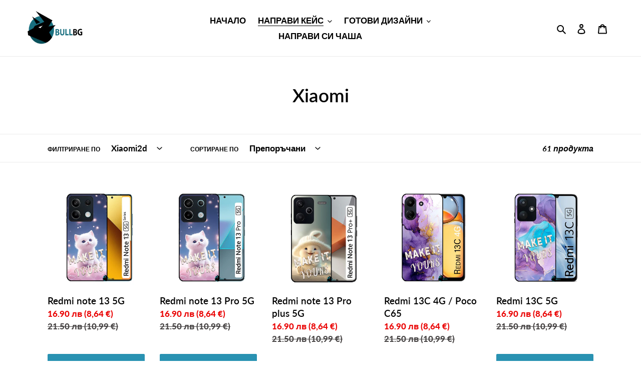

--- FILE ---
content_type: text/html; charset=utf-8
request_url: https://bullbg.com/collections/xiomi/Xiaomi2d
body_size: 55380
content:
<!doctype html>
<html class="no-js" lang="bg-BG">
<head> 

	<!-- Added by AVADA SEO Suite -->
	








	<!-- /Added by AVADA SEO Suite -->
  <meta charset="utf-8">
  <meta http-equiv="X-UA-Compatible" content="IE=edge,chrome=1">
  <meta name="viewport" content="width=device-width,initial-scale=1">
  <meta name="theme-color" content="#2992b2">
  <meta name="facebook-domain-verification" content="6qk1l4o8fibx6rrtsozhssw1fboj0v" /><link rel="canonical" href="https://bullbg.com/collections/xiomi/xiaomi2d"><link rel="shortcut icon" href="//bullbg.com/cdn/shop/files/final22_51ca096c-4176-4bfc-9c19-278fcb2abc10_32x32.png?v=1614337773" type="image/png"><title>Xiaomi
&ndash; С етикет „Xiaomi2d“&ndash; BULLBG</title><!-- /snippets/social-meta-tags.liquid -->




<meta property="og:site_name" content="BULLBG">
<meta property="og:url" content="https://bullbg.com/collections/xiomi/xiaomi2d">
<meta property="og:title" content="Xiaomi">
<meta property="og:type" content="product.group">
<meta property="og:description" content=" Направи кейс/калъф със собствен дизайн ! Изцяло собствен дизайн,кейс с твоя любима снимка/Готови дизайни/кейс с име/Кейсове за телефони създадени по твой дизайн! Направи си кейс със снимка по поръчка или кейс с ваша снимка">

<meta property="og:image" content="http://bullbg.com/cdn/shop/collections/5231b252a2e87cc10163fa33c2847cb4_1200x1200.png?v=1641308196">
<meta property="og:image:secure_url" content="https://bullbg.com/cdn/shop/collections/5231b252a2e87cc10163fa33c2847cb4_1200x1200.png?v=1641308196">


<meta name="twitter:card" content="summary_large_image">
<meta name="twitter:title" content="Xiaomi">
<meta name="twitter:description" content=" Направи кейс/калъф със собствен дизайн ! Изцяло собствен дизайн,кейс с твоя любима снимка/Готови дизайни/кейс с име/Кейсове за телефони създадени по твой дизайн! Направи си кейс със снимка по поръчка или кейс с ваша снимка">


  <link href="//bullbg.com/cdn/shop/t/29/assets/theme.scss.css?v=52584930109968824251754839358" rel="stylesheet" type="text/css" media="all" />

  <script>
    var theme = {
      breakpoints: {
        medium: 750,
        large: 990,
        widescreen: 1400
      },
      strings: {
        addToCart: "Добавяне към количката",
        soldOut: "Изчерпано",
        unavailable: "Неналично",
        regularPrice: "Обичайна цена",
        salePrice: "Цена при разпродажба",
        sale: "Разпродажба",
        fromLowestPrice: "от [price]",
        vendor: "Доставчик",
        showMore: "Покажи повече",
        showLess: "Покажи по-малко",
        searchFor: "Търсене за",
        addressError: "Грешка при търсенето на този адрес",
        addressNoResults: "За този адрес няма резултати",
        addressQueryLimit: "Превишихте ограничението за използване на Google API. Помислете за надграждане до \u003ca href=\"https:\/\/developers.google.com\/maps\/premium\/usage-limits\"\u003eплан Premium\u003c\/a\u003e.",
        authError: "Възникна проблем при удостоверяването на профила ви в Google Карти.",
        newWindow: "Отваря се в нов прозорец.",
        external: "Отваря външен уебсайт.",
        newWindowExternal: "Отваря външен уебсайт в нов прозорец.",
        removeLabel: "Премахване на [product]",
        update: "Актуализиране",
        quantity: "Количество",
        discountedTotal: "Обща сума с отстъпка",
        regularTotal: "Обща цена без отстъпка",
        priceColumn: "Вижте колоната с цени за подробности относно отстъпките.",
        quantityMinimumMessage: "Количеството трябва да бъде 1 или повече",
        cartError: "При актуализирането на количката ви възникна грешка. Опитайте отново.",
        removedItemMessage: "Премахнато от количката ви: \u003cspan class=\"cart__removed-product-details\"\u003e([quantity]) [link]\u003c\/span\u003e.",
        unitPrice: "Единична цена",
        unitPriceSeparator: "за",
        oneCartCount: "1 артикул",
        otherCartCount: "[count] артикула",
        quantityLabel: "Количество: [count]",
        products: "Продукти",
        loading: "Зареждане",
        number_of_results: "[result_number] от [results_count]",
        number_of_results_found: "Открити са [results_count] резултата",
        one_result_found: "Открит е 1 резултат"
      },
      moneyFormat: "{{amount}} лв",
      moneyFormatWithCurrency: "{{amount}} лв BGN",
      settings: {
        predictiveSearchEnabled: true,
        predictiveSearchShowPrice: false,
        predictiveSearchShowVendor: false
      }
    }

    document.documentElement.className = document.documentElement.className.replace('no-js', 'js');
  </script><script src="//bullbg.com/cdn/shop/t/29/assets/lazysizes.js?v=94224023136283657951631216386" async="async"></script>


      

  <script src="//bullbg.com/cdn/shop/t/29/assets/vendor.js?v=85833464202832145531631216389" defer="defer"></script>  
  <script src="//bullbg.com/cdn/shop/t/29/assets/theme.js?v=105293221935991905451631218290" defer="defer"></script>

  <script>window.performance && window.performance.mark && window.performance.mark('shopify.content_for_header.start');</script><meta name="google-site-verification" content="W0XL_Wmp5RpCBFkQc9ptkkLGplQenK2OpERkrpehcMQ">
<meta id="shopify-digital-wallet" name="shopify-digital-wallet" content="/41374187670/digital_wallets/dialog">
<link rel="alternate" type="application/atom+xml" title="Feed" href="/collections/xiomi/Xiaomi2d.atom" />
<link rel="next" href="/collections/xiomi/Xiaomi2d?page=2">
<link rel="alternate" type="application/json+oembed" href="https://bullbg.com/collections/xiomi/xiaomi2d.oembed">
<script async="async" src="/checkouts/internal/preloads.js?locale=bg-BG"></script>
<script id="shopify-features" type="application/json">{"accessToken":"48ad7d40e8166ea1f379367765ed9ddd","betas":["rich-media-storefront-analytics"],"domain":"bullbg.com","predictiveSearch":true,"shopId":41374187670,"locale":"bg"}</script>
<script>var Shopify = Shopify || {};
Shopify.shop = "bullbg-com.myshopify.com";
Shopify.locale = "bg-BG";
Shopify.currency = {"active":"BGN","rate":"1.0"};
Shopify.country = "BG";
Shopify.theme = {"name":" Arrow collection working freeshippingBarDebut","id":126333255830,"schema_name":"Debut","schema_version":"16.7.1","theme_store_id":796,"role":"main"};
Shopify.theme.handle = "null";
Shopify.theme.style = {"id":null,"handle":null};
Shopify.cdnHost = "bullbg.com/cdn";
Shopify.routes = Shopify.routes || {};
Shopify.routes.root = "/";</script>
<script type="module">!function(o){(o.Shopify=o.Shopify||{}).modules=!0}(window);</script>
<script>!function(o){function n(){var o=[];function n(){o.push(Array.prototype.slice.apply(arguments))}return n.q=o,n}var t=o.Shopify=o.Shopify||{};t.loadFeatures=n(),t.autoloadFeatures=n()}(window);</script>
<script id="shop-js-analytics" type="application/json">{"pageType":"collection"}</script>
<script defer="defer" async type="module" src="//bullbg.com/cdn/shopifycloud/shop-js/modules/v2/client.init-shop-cart-sync_4CbRKtFf.bg-BG.esm.js"></script>
<script defer="defer" async type="module" src="//bullbg.com/cdn/shopifycloud/shop-js/modules/v2/chunk.common_k1LJtMTn.esm.js"></script>
<script type="module">
  await import("//bullbg.com/cdn/shopifycloud/shop-js/modules/v2/client.init-shop-cart-sync_4CbRKtFf.bg-BG.esm.js");
await import("//bullbg.com/cdn/shopifycloud/shop-js/modules/v2/chunk.common_k1LJtMTn.esm.js");

  window.Shopify.SignInWithShop?.initShopCartSync?.({"fedCMEnabled":true,"windoidEnabled":true});

</script>
<script>(function() {
  var isLoaded = false;
  function asyncLoad() {
    if (isLoaded) return;
    isLoaded = true;
    var urls = ["\/\/cdn.shopify.com\/proxy\/aab1e8c2438725bc0ab1654354d42d0669c5adc4d182efff28498430e762a225\/s.pandect.es\/scripts\/pandectes-core.js?shop=bullbg-com.myshopify.com\u0026sp-cache-control=cHVibGljLCBtYXgtYWdlPTkwMA"];
    for (var i = 0; i < urls.length; i++) {
      var s = document.createElement('script');
      s.type = 'text/javascript';
      s.async = true;
      s.src = urls[i];
      var x = document.getElementsByTagName('script')[0];
      x.parentNode.insertBefore(s, x);
    }
  };
  if(window.attachEvent) {
    window.attachEvent('onload', asyncLoad);
  } else {
    window.addEventListener('load', asyncLoad, false);
  }
})();</script>
<script id="__st">var __st={"a":41374187670,"offset":7200,"reqid":"72297dbc-b535-494c-99dc-cf5c2ed6e453-1768415910","pageurl":"bullbg.com\/collections\/xiomi\/Xiaomi2d","u":"1fbc59f2c2c7","p":"collection","rtyp":"collection","rid":210747883670};</script>
<script>window.ShopifyPaypalV4VisibilityTracking = true;</script>
<script id="captcha-bootstrap">!function(){'use strict';const t='contact',e='account',n='new_comment',o=[[t,t],['blogs',n],['comments',n],[t,'customer']],c=[[e,'customer_login'],[e,'guest_login'],[e,'recover_customer_password'],[e,'create_customer']],r=t=>t.map((([t,e])=>`form[action*='/${t}']:not([data-nocaptcha='true']) input[name='form_type'][value='${e}']`)).join(','),a=t=>()=>t?[...document.querySelectorAll(t)].map((t=>t.form)):[];function s(){const t=[...o],e=r(t);return a(e)}const i='password',u='form_key',d=['recaptcha-v3-token','g-recaptcha-response','h-captcha-response',i],f=()=>{try{return window.sessionStorage}catch{return}},m='__shopify_v',_=t=>t.elements[u];function p(t,e,n=!1){try{const o=window.sessionStorage,c=JSON.parse(o.getItem(e)),{data:r}=function(t){const{data:e,action:n}=t;return t[m]||n?{data:e,action:n}:{data:t,action:n}}(c);for(const[e,n]of Object.entries(r))t.elements[e]&&(t.elements[e].value=n);n&&o.removeItem(e)}catch(o){console.error('form repopulation failed',{error:o})}}const l='form_type',E='cptcha';function T(t){t.dataset[E]=!0}const w=window,h=w.document,L='Shopify',v='ce_forms',y='captcha';let A=!1;((t,e)=>{const n=(g='f06e6c50-85a8-45c8-87d0-21a2b65856fe',I='https://cdn.shopify.com/shopifycloud/storefront-forms-hcaptcha/ce_storefront_forms_captcha_hcaptcha.v1.5.2.iife.js',D={infoText:'Защитено с hCaptcha',privacyText:'Поверителност',termsText:'Условия'},(t,e,n)=>{const o=w[L][v],c=o.bindForm;if(c)return c(t,g,e,D).then(n);var r;o.q.push([[t,g,e,D],n]),r=I,A||(h.body.append(Object.assign(h.createElement('script'),{id:'captcha-provider',async:!0,src:r})),A=!0)});var g,I,D;w[L]=w[L]||{},w[L][v]=w[L][v]||{},w[L][v].q=[],w[L][y]=w[L][y]||{},w[L][y].protect=function(t,e){n(t,void 0,e),T(t)},Object.freeze(w[L][y]),function(t,e,n,w,h,L){const[v,y,A,g]=function(t,e,n){const i=e?o:[],u=t?c:[],d=[...i,...u],f=r(d),m=r(i),_=r(d.filter((([t,e])=>n.includes(e))));return[a(f),a(m),a(_),s()]}(w,h,L),I=t=>{const e=t.target;return e instanceof HTMLFormElement?e:e&&e.form},D=t=>v().includes(t);t.addEventListener('submit',(t=>{const e=I(t);if(!e)return;const n=D(e)&&!e.dataset.hcaptchaBound&&!e.dataset.recaptchaBound,o=_(e),c=g().includes(e)&&(!o||!o.value);(n||c)&&t.preventDefault(),c&&!n&&(function(t){try{if(!f())return;!function(t){const e=f();if(!e)return;const n=_(t);if(!n)return;const o=n.value;o&&e.removeItem(o)}(t);const e=Array.from(Array(32),(()=>Math.random().toString(36)[2])).join('');!function(t,e){_(t)||t.append(Object.assign(document.createElement('input'),{type:'hidden',name:u})),t.elements[u].value=e}(t,e),function(t,e){const n=f();if(!n)return;const o=[...t.querySelectorAll(`input[type='${i}']`)].map((({name:t})=>t)),c=[...d,...o],r={};for(const[a,s]of new FormData(t).entries())c.includes(a)||(r[a]=s);n.setItem(e,JSON.stringify({[m]:1,action:t.action,data:r}))}(t,e)}catch(e){console.error('failed to persist form',e)}}(e),e.submit())}));const S=(t,e)=>{t&&!t.dataset[E]&&(n(t,e.some((e=>e===t))),T(t))};for(const o of['focusin','change'])t.addEventListener(o,(t=>{const e=I(t);D(e)&&S(e,y())}));const B=e.get('form_key'),M=e.get(l),P=B&&M;t.addEventListener('DOMContentLoaded',(()=>{const t=y();if(P)for(const e of t)e.elements[l].value===M&&p(e,B);[...new Set([...A(),...v().filter((t=>'true'===t.dataset.shopifyCaptcha))])].forEach((e=>S(e,t)))}))}(h,new URLSearchParams(w.location.search),n,t,e,['guest_login'])})(!0,!1)}();</script>
<script integrity="sha256-4kQ18oKyAcykRKYeNunJcIwy7WH5gtpwJnB7kiuLZ1E=" data-source-attribution="shopify.loadfeatures" defer="defer" src="//bullbg.com/cdn/shopifycloud/storefront/assets/storefront/load_feature-a0a9edcb.js" crossorigin="anonymous"></script>
<script data-source-attribution="shopify.dynamic_checkout.dynamic.init">var Shopify=Shopify||{};Shopify.PaymentButton=Shopify.PaymentButton||{isStorefrontPortableWallets:!0,init:function(){window.Shopify.PaymentButton.init=function(){};var t=document.createElement("script");t.src="https://bullbg.com/cdn/shopifycloud/portable-wallets/latest/portable-wallets.bg.js",t.type="module",document.head.appendChild(t)}};
</script>
<script data-source-attribution="shopify.dynamic_checkout.buyer_consent">
  function portableWalletsHideBuyerConsent(e){var t=document.getElementById("shopify-buyer-consent"),n=document.getElementById("shopify-subscription-policy-button");t&&n&&(t.classList.add("hidden"),t.setAttribute("aria-hidden","true"),n.removeEventListener("click",e))}function portableWalletsShowBuyerConsent(e){var t=document.getElementById("shopify-buyer-consent"),n=document.getElementById("shopify-subscription-policy-button");t&&n&&(t.classList.remove("hidden"),t.removeAttribute("aria-hidden"),n.addEventListener("click",e))}window.Shopify?.PaymentButton&&(window.Shopify.PaymentButton.hideBuyerConsent=portableWalletsHideBuyerConsent,window.Shopify.PaymentButton.showBuyerConsent=portableWalletsShowBuyerConsent);
</script>
<script data-source-attribution="shopify.dynamic_checkout.cart.bootstrap">document.addEventListener("DOMContentLoaded",(function(){function t(){return document.querySelector("shopify-accelerated-checkout-cart, shopify-accelerated-checkout")}if(t())Shopify.PaymentButton.init();else{new MutationObserver((function(e,n){t()&&(Shopify.PaymentButton.init(),n.disconnect())})).observe(document.body,{childList:!0,subtree:!0})}}));
</script>

<script>window.performance && window.performance.mark && window.performance.mark('shopify.content_for_header.end');</script>
  



<input type="hidden" id="social-reply-product-id" id=""></input>

<script src="https://static-socialhead.cdnhub.co/social-reply/social-reply.min.js" defer></script>
<link rel="stylesheet" href="https://static-socialhead.cdnhub.co/social-reply/social-reply.min.css" />

<meta name="google-site-verification" content="W0XL_Wmp5RpCBFkQc9ptkkLGplQenK2OpERkrpehcMQ" />
  <!-- BEGIN app block: shopify://apps/pandectes-gdpr/blocks/banner/58c0baa2-6cc1-480c-9ea6-38d6d559556a --><script>
  if (new URL(window.location.href).searchParams.get('trace') === '*') {
    console.log('pandectes metafields', {});
  }
</script>

  
    
      <!-- TCF is active, scripts are loaded above -->
      
      <script>
        
        window.addEventListener('DOMContentLoaded', function(){
          const script = document.createElement('script');
          
            script.src = "https://cdn.shopify.com/extensions/019bbd20-7407-7309-a4f6-56c2777fd2e0/gdpr-209/assets/pandectes-core.js";
          
          script.defer = true;
          document.body.appendChild(script);
        })
      </script>
    
  


<!-- END app block --><!-- BEGIN app block: shopify://apps/rt-facebook-messenger-chat/blocks/app-embed/f9ff3e5c-12a9-4672-9e53-b37aff0a3a98 --><script>
  window.roarJs = window.roarJs || {};
  roarJs.MessengerConfig = {
    metafields: {
      shop: "bullbg-com.myshopify.com",
      settings: {"enabled":"1","page_id":"","locale":"en_US","param":{"show_on_all":"1","show_on_home":"1","show_on_product":"1","show_on_collection":"1","show_on_cart":"1"},"exitintent":{"disabled":"1","expire":"0","favicon":{"enabled":"1","message":"You have a message!"},"popup":{"enabled":"1","line1":"Before you leave","line2":"We'd love to give you a 15% discount","line3":"For the next purchase","discount":"DISCOUNT_CODE"},"style":{"gradient":"preset","pattern":"0","custom":{"color":"#ffffff","background":"#0084ff"}}},"only1":"true"},
      moneyFormat: "{{amount}} лв"
    }
  }
</script>


<!-- END app block --><!-- BEGIN app block: shopify://apps/avis-product-options/blocks/avisplus-product-options/e076618e-4c9c-447f-ad6d-4f1577799c29 -->




<script>
    window.OpusNoShadowRoot=true;
    window.apo_js_loaded={options:!1,style_collection:!1,style_product:!1,minicart:!1};
    window.ap_front_settings = {
      root_api:"https://apo-api.avisplus.io/",
      check_on: {add_to_cart: false, check_out: false},
      page_type: "collection",
      shop_id: "41374187670",
      money_format: "{{amount}} лв",
      money_with_currency_format: "{{amount}} лв BGN",
      icon_tooltip: "https://cdn.shopify.com/extensions/019bbc08-ddb4-742d-a56b-435b02d895bd/avis-options-v1.7.134.11/assets/tooltip.svg",
      currency_code: '',
      url_jquery: "https://cdn.shopify.com/extensions/019bbc08-ddb4-742d-a56b-435b02d895bd/avis-options-v1.7.134.11/assets/jquery-3.6.0.min.js",
      theme_name: "",
      customer: null ,
      customer_order_count: ``,
      curCountryCode: `BG`,
      url_css_date: "https://cdn.shopify.com/extensions/019bbc08-ddb4-742d-a56b-435b02d895bd/avis-options-v1.7.134.11/assets/apo-date.min.css",
      url_css_main_v1: "https://cdn.shopify.com/extensions/019bbc08-ddb4-742d-a56b-435b02d895bd/avis-options-v1.7.134.11/assets/apo-product-options_v1.min.css",
      url_css_main_v2: "https://cdn.shopify.com/extensions/019bbc08-ddb4-742d-a56b-435b02d895bd/avis-options-v1.7.134.11/assets/apo-product-options_v2.min.css",
      joinAddCharge: "|",
      cart_collections: [],
      inventories: {},
      product_info: {
        product: null,
        product_id: ``,
        collections: []
      },
    };
  window.avisConfigs = window.ap_front_settings;window.ap_front_settings.config = {};
    window.ap_front_settings.config.app_v = 'v2';
    window.apoThemeConfigs = null;
    window.ap_front_settings.config["optionset"]=[];
    window.apoOptionLocales = {options:null, config: null, version: "2025-01", avisOptions:{}, avisSettings:{}, locale:"bg-BG"};
    window.apoOptionLocales.convertLocales = function (locale) {
        var localeUpper = locale.toUpperCase();
        return ["PT-BR","PT-PT", "ZH-CN","ZH-TW"].includes(localeUpper) ? localeUpper.replace("-", "_") : localeUpper.match(/^[a-zA-Z]{2}-[a-zA-Z]{2}$/) ? localeUpper.substring(0, 2) : localeUpper;
    };var styleOptions = [];
    var avisListLocales = {};
    var listKeyMeta = [];
    var AvisOptionsData = AvisOptionsData || {};
        window.ap_front_settings.config['config_app'] =  {"enabled":"true","show_cart_discount":"false","shop_id":"41374187670","text_price_add":"Selection will add {price_add} to the price","text_customization_cost_for":"Customization Cost for","text_alert_text_input":"Please add your personalized text before adding this item to cart","text_alert_number_input":"Please enter a number before adding this item to cart","text_alert_checkbox_radio_swatches_input":"Please select your options before adding this item to cart","text_alert_text_select":"","text_file_upload_button":"","crop_your_image":"","file_save_button":"","re_customize_image":"","placeholder_dragdrop_text":"","placeholder_dragdrop_or":"","file_cancel_button":"","text_alert_file_upload":"","text_alert_min_file_upload":"","text_alert_max_file_upload":"","dynamic_checkout_notification":"","text_alert_switch":"","text_alert_color_picker":"","text_alert_validate_phone":"","text_alert_validate_email":"","text_alert_validate_only_letters":"","text_alert_validate_only_letters_number":"","text_alert_validate_file":"","customize_alert_required_min_selections":"","text_edit_options_cart":"","popup_text":{"trigger_button":"","total_text":"","save_button":"","add_to_cart":"","required_choose_options":""},"text_cancel_edit_options_cart":"","text_save_changes_edit_options_cart":"","show_watermark_on_product_page":"","use_css_version":"","customize_options":{},"history_create_at":"2023-05-25T09:35:20.238Z","convert":"v1-v2","widget":{"layout":"default","customize_layout":["show_total_price","show_atc_button"]},"product_page":{"validate_settings":"alert","validate_effect":false},"hide_hover_img_swatches":"","reset_to_default":"","search_font":"","datetime_back":"","datetime_clear":"","datetime_confirm":"","datetime_close":"","datetime_hour":"","datetime_minute":"","datetime_second":"","datetime_tu":"","datetime_mo":"","datetime_we":"","datetime_th":"","datetime_fr":"","datetime_sa":"","datetime_su":"","datetime_time":"","step_turn_back":"","step_nex_step":"","shopify_option":{"setting":{"s_show_product_page":false,"s_show_collection_page":false,"s_show_button_addcart":false,"s_is_addcart_ajax":false,"s_show_option_name_product":true,"s_show_option_name_collection":true,"s_show_limit_number_swatch":false,"s_limit_number_swatch":5,"s_show_tooltip_product":true,"s_show_tooltip_collection":true},"localization":{"add_to_cart":"Add to cart","added_to_cart":"Added to cart","sold_out":"Sold out"}},"theme_key":null,"appPlan":"OLD"};
        window.apoOptionLocales.config = {"primary_locale":"bg-BG","storefront_connect":"da557209dcda463f3a058332af14b48b"};// Option sets
window.ap_front_settings.config["optionset"].push({"_id":"623308a436f5da5e928ef07e","sort":0,"status":true,"products":[],"created_at":"2022-03-17T10:08:36.942Z","shop_id":"41374187670","option_set_name":"Option set 1","all_products":false,"rule_sets":[[{"type":"tag","selector":"3d"},{"type":"tag","selector":"spring"},{"type":"tag","selector":"don't touch"},{"type":"tag","selector":"namecase"},{"type":"tag","selector":"football"},{"type":"tag","selector":"animal"},{"type":"tag","selector":"love"},{"type":"tag","selector":"Christmas"}]],"options":[{"_id":"623338a436f5da5e928ef616","shop_id":"41374187670","option_id":"4sqikFM0B7vGRLsVi1CEJ223JAktY4","option_name":"Изберете модел телефон","label_product":"Изберете модел телефон","label_cart":"Изберете модел телефон","type":"select","class_name":"","default_value":"","min":null,"max":null,"min_selections":null,"max_selections":null,"placeholder":"Изберете модел телефон","max_length":null,"allow_multiple":"false","help_text":"","help_text_select":"tooltip","allow_hover_img":"true","option_values":[{"option_id":"","value_id":"m3AAQZ8X2oCNNONav0l6S94wBuFxGt","value":"IPHONE","price":0,"type":"adjustprice","productId":"","productVariationId":"","productName":"","swatch":{"color":"","file_image_url":"","is_color":true}},{"option_id":"","value_id":"pIIoLkuP3o1OjzX1Le1wy_6fOh034n","value":"SAMSUNG","price":0,"type":"adjustprice","productId":"","productVariationId":"","productName":"","swatch":{"color":"","file_image_url":"","is_color":true}},{"option_id":"","value_id":"ai9KOO_1r2avRdR3yDNNstiTdfOuuD","value":"HUAWEI","price":0,"type":"adjustprice","productId":"","productVariationId":"","productName":"","swatch":{"color":"","file_image_url":"","is_color":true}},{"option_id":"","value_id":"zG_rvnhtNHvmeTAAvx1x1e7unuaimK","value":"XIAOMI\/REDMI","price":0,"type":"adjustprice","productId":"","productVariationId":"","productName":"","swatch":{"color":"","file_image_url":"","is_color":true}},{"option_id":"","value_id":"lZaxZjnXy9OKkbGACt-aiueFJWvSDz","value":"REALME","price":0,"percentageCharge":0,"type":"adjustprice","productId":"","productVariationId":"","productName":"","swatch":{"color":"","file_image_url":"","is_color":true}}],"conditional_logic":{"type":"show","logic":"all","condition_items":[]},"is_option_set":false,"sort":1,"created_at":"2022-03-17T13:33:24.576Z","updated_at":"2023-10-20T11:31:16.358Z","check_total_qty":false,"existProductAddcharge":false,"hidden_label":false,"is_option_default_value":false,"product_id":null,"required":false,"show_option_value_qty":false,"title_style":[],"key":"3Nu9-ZLSvDcqnF560eHPYAXY7Gjy97","error_message":null,"input_name":"Drop-Down Menu","input":"select","new_save_option_template":false,"inventory":{"status":false}},{"_id":"623306e936f5da5e928ef03b","shop_id":"41374187670","option_id":"UhT6o_5UWmXrX8pCc7HdpAKBRJ28S8","option_name":"IPHONE","label_product":"IPHONE","label_cart":"iphone","type":"select","class_name":"","default_value":"","min":null,"max":null,"min_selections":null,"max_selections":null,"placeholder":"избери модел","max_length":null,"allow_multiple":"false","help_text":"","help_text_select":"tooltip","allow_hover_img":"true","option_values":[{"option_id":"","value_id":"b_C2iWmUilCeobe1jGHBG5KRfWA9d-","value":"Iphone 17","price":"2","percentageCharge":0,"type":"createcharge","productId":"","productVariationId":"","productName":"","swatch":{"color":"","file_image_url":"","is_color":true,"colors_number":"one"},"currentListOptionValues":[],"selectedProducts":[],"selectedVariants":[],"variantName":"option_31","is_exist_product_bundle":false,"productBundleName":"","variantBundleName":""},{"option_id":"","value_id":"XCPb7GsfH7wucaCu3Yx6eKa6ITVMa4","value":"Iphone 17 pro","price":"2","percentageCharge":0,"type":"createcharge","productId":"","productVariationId":"","productName":"","swatch":{"color":"","file_image_url":"","is_color":true},"currentListOptionValues":[],"selectedProducts":[],"selectedVariants":[],"variantName":"option_32","is_exist_product_bundle":false,"productBundleName":"","variantBundleName":""},{"option_id":"","value_id":"lctj5dy4ooEEHDVl4X6QklWDpW5V-w","value":"Iphone 17 pro max","price":"2","percentageCharge":0,"type":"createcharge","productId":"","productVariationId":"","productName":"","swatch":{"color":"","file_image_url":"","is_color":true},"currentListOptionValues":[],"selectedProducts":[],"selectedVariants":[],"variantName":"option_33","is_exist_product_bundle":false,"productBundleName":"","variantBundleName":""},{"option_id":"","value_id":"bz8wChu4bRv3quhatiOseYKVn1hxUX","value":"Iphone 17 AIR","price":"2","percentageCharge":0,"type":"createcharge","productId":"","productVariationId":"","productName":"","swatch":{"color":"","file_image_url":"","is_color":true},"currentListOptionValues":[],"selectedProducts":[],"selectedVariants":[],"variantName":"option_34","is_exist_product_bundle":false,"productBundleName":"","variantBundleName":""},{"option_id":"","value_id":"pmI8uWq-MwhtvNMncSNo850ipda4zw","value":"Iphone 16","price":"2","percentageCharge":0,"type":"createcharge","productId":"","productVariationId":"","productName":"","swatch":{"color":"","file_image_url":"","is_color":true,"colors_number":"one"},"is_exist_product_bundle":false,"productBundleName":"","variantBundleName":""},{"option_id":"","value_id":"JU4aOK3aO8UUdxB0heyMkKXfln7mmk","value":"iphone 16e","price":"2","percentageCharge":0,"type":"createcharge","productId":"","productVariationId":"","productName":"","swatch":{"color":"","file_image_url":"","is_color":true,"colors_number":"one"},"is_exist_product_bundle":false,"productBundleName":"","variantBundleName":""},{"option_id":"","value_id":"ByEgsKSdyPWDSuA6FeK5xu2px-uR4Y","value":"Iphone 16 plus","price":"2","percentageCharge":0,"type":"createcharge","productId":"","productVariationId":"","productName":"","swatch":{"color":"","file_image_url":"","is_color":true,"colors_number":"one"},"is_exist_product_bundle":false,"productBundleName":"","variantBundleName":""},{"option_id":"","value_id":"2hULHMZNgREkrpg3R5hV1WjHoYE_C7","value":"Iphone 16 pro","price":"2","percentageCharge":0,"type":"createcharge","productId":"","productVariationId":"","productName":"","swatch":{"color":"","file_image_url":"","is_color":true,"colors_number":"one"},"is_exist_product_bundle":false,"productBundleName":"","variantBundleName":""},{"option_id":"","value_id":"euotNRIJ24-J60Yu_kx4fVEuGIfVP2","value":"Iphone 16 pro max","price":"2","percentageCharge":0,"type":"createcharge","productId":"","productVariationId":"","productName":"","swatch":{"color":"","file_image_url":"","is_color":true,"colors_number":"one"},"is_exist_product_bundle":false,"productBundleName":"","variantBundleName":""},{"option_id":"","value_id":"5dutX7bwe6sMrdACGkR7-cW-IXrgMK","value":"Iphone 15","price":"2","percentageCharge":0,"type":"createcharge","productId":"","productVariationId":"","productName":"","swatch":{"color":"","file_image_url":"","is_color":true,"colors_number":"one"},"is_exist_product_bundle":false,"productBundleName":"","variantBundleName":""},{"option_id":"","value_id":"Z2dRe6OJlyq4yTtKqJIaxNdWdq2WCE","value":"Iphone 15 pro","price":"2","percentageCharge":0,"type":"createcharge","productId":"","productVariationId":"","productName":"","swatch":{"color":"","file_image_url":"","is_color":true,"colors_number":"one"},"is_exist_product_bundle":false,"productBundleName":"","variantBundleName":""},{"option_id":"","value_id":"LhGsKIR32YWSej8hADXX1XEn-S3wJs","value":"Iphone 15 Plus","price":"2","percentageCharge":0,"type":"createcharge","productId":"","productVariationId":"","productName":"","swatch":{"color":"","file_image_url":"","is_color":true,"colors_number":"one"},"is_exist_product_bundle":false,"productBundleName":"","variantBundleName":""},{"option_id":"","value_id":"JUv_wp3FZT_hOcZ8_LebTmDFkoAdwV","value":"Iphone 15 pro max","price":"2","percentageCharge":0,"type":"createcharge","productId":"","productVariationId":"","productName":"","swatch":{"color":"","file_image_url":"","is_color":true,"colors_number":"one"},"is_exist_product_bundle":false,"productBundleName":"","variantBundleName":""},{"option_id":"","value_id":"c632RyKoFGRv4haRhNpuPcPWpcjuBZ","value":"Iphone 14","price":"2","percentageCharge":0,"type":"createcharge","productId":"","productVariationId":"","productName":"","swatch":{"color":"","file_image_url":"","is_color":true,"colors_number":"one"},"is_exist_product_bundle":false,"productBundleName":"","variantBundleName":""},{"option_id":"","value_id":"WQtJI7KDob9Y3e7AjcgrkO--ZDtxBF","value":"Iphone 14 Plus","price":"2","type":"createcharge","productId":"","productVariationId":"","productName":"","swatch":{"color":"","file_image_url":"","is_color":true,"colors_number":"one"}},{"option_id":"","value_id":"WOIgglpdxwSdbrhvTEeLGzZHsEPMca","value":"Iphone 14 Pro","price":"2","type":"createcharge","productId":"","productVariationId":"","productName":"","swatch":{"color":"","file_image_url":"","is_color":true,"colors_number":"one"}},{"option_id":"","value_id":"lqYb4LBYkL0j2gclmWWfHLDV2k8LkL","value":"Iphone 14 Pro Max ","price":"2","type":"createcharge","productId":"","productVariationId":"","productName":"","swatch":{"color":"","file_image_url":"","is_color":true,"colors_number":"one"}},{"option_id":"","value_id":"WeIgdKaQyMvlYzF7qR29KmSOZO_6II","value":"Iphone 13","price":0,"percentageCharge":0,"type":"adjustprice","productId":"","productVariationId":"","productName":"","swatch":{"color":"","file_image_url":"","is_color":true,"colors_number":"one"}},{"option_id":"","value_id":"FACd_yckb3nVA73GyCAIX1A6O1p6KL","value":"Iphone 13 pro","price":0,"type":"adjustprice","productId":"","productVariationId":"","productName":"","swatch":{"color":"","file_image_url":"","is_color":true,"colors_number":"one"}},{"option_id":"","value_id":"JExADIH-P7Hg9moY9AiUNS1h441KF3","value":"Iphone 13 pro max","price":0,"type":"adjustprice","productId":"","productVariationId":"","productName":"","swatch":{"color":"","file_image_url":"","is_color":true,"colors_number":"one"}},{"option_id":"","value_id":"BXSab4zVAYdEPqCBDGatzFqsM_sRLq","value":"Iphone 13 mini","price":0,"type":"adjustprice","productId":"","productVariationId":"","productName":"","swatch":{"color":"","file_image_url":"","is_color":true,"colors_number":"one"}},{"option_id":"","value_id":"eV1nZ8p4NCMxoTN-pYDQmJBi6OJytt","value":"Iphone 12","price":0,"type":"adjustprice","productId":"","productVariationId":"","productName":"","swatch":{"color":"","file_image_url":"","is_color":true,"colors_number":"one"}},{"option_id":"","value_id":"wowfi6iztsNFMlIIoTsHy9wCa6ImBv","value":"Iphone 12 pro","price":0,"type":"adjustprice","productId":"","productVariationId":"","productName":"","swatch":{"color":"","file_image_url":"","is_color":true,"colors_number":"one"}},{"option_id":"","value_id":"RN3gviiXkt4hJa_S3skItZyxnfxR2G","value":"Iphone 12 pro max","price":0,"type":"adjustprice","productId":"","productVariationId":"","productName":"","swatch":{"color":"","file_image_url":"","is_color":true,"colors_number":"one"}},{"option_id":"","value_id":"p2TZhqVGfA61J-6GXDJSBugs99zlRl","value":"Iphone 12 mini","price":0,"type":"adjustprice","productId":"","productVariationId":"","productName":"","swatch":{"color":"","file_image_url":"","is_color":true,"colors_number":"one"}},{"option_id":"","value_id":"hkUZ8E6orMp_BdJa0FA2uUkHSlFM5l","value":"Iphone 11 ","price":0,"type":"adjustprice","productId":"","productVariationId":"","productName":"","swatch":{"color":"","file_image_url":"","is_color":true,"colors_number":"one"}},{"option_id":"","value_id":"NPmPIhmtU4PVREEWaT9FoHfoqMdNtG","value":"Iphone 11 pro","price":0,"type":"adjustprice","productId":"","productVariationId":"","productName":"","swatch":{"color":"","file_image_url":"","is_color":true,"colors_number":"one"}},{"option_id":"","value_id":"wTBqpqRNM46ZNXgl4CVbtaCsO71Qjl","value":"Iphone 11 pro max","price":0,"type":"adjustprice","productId":"","productVariationId":"","productName":"","swatch":{"color":"","file_image_url":"","is_color":true,"colors_number":"one"}},{"option_id":"","value_id":"DhUnEM-2i1rtNNznMLvCUXF6NLlt87","value":"Iphone X\/XS","price":0,"type":"adjustprice","productId":"","productVariationId":"","productName":"","swatch":{"color":"","file_image_url":"","is_color":true,"colors_number":"one"}},{"option_id":"","value_id":"c62IzN55qytGzABFZ8h_p4MsyHT1-4","value":"Iphone XS max","price":0,"type":"adjustprice","productId":"","productVariationId":"","productName":"","swatch":{"color":"","file_image_url":"","is_color":true,"colors_number":"one"}},{"option_id":"","value_id":"FoVfD4PSlrWJJULbnkYdYxOB4qToG5","value":"Iphone XR","price":0,"type":"adjustprice","productId":"","productVariationId":"","productName":"","swatch":{"color":"","file_image_url":"","is_color":true,"colors_number":"one"}},{"option_id":"","value_id":"9AI0tHGBRcrNKiiiwjQXc9zjA7Zlyl","value":"Iphone 7\/8 plus","price":0,"type":"adjustprice","productId":"","productVariationId":"","productName":"","swatch":{"color":"","file_image_url":"","is_color":true,"colors_number":"one"}},{"option_id":"","value_id":"RgUu9QrFYrjf10ZnpG51tTxA8V0IPm","value":"Iphone 7\/8","price":0,"type":"adjustprice","productId":"","productVariationId":"","productName":"","swatch":{"color":"","file_image_url":"","is_color":true,"colors_number":"one"}},{"option_id":"","value_id":"w5YubtQZSAPL_11fAQRPwOOnJBLsDI","value":"Iphone 6\/6s","price":0,"type":"adjustprice","productId":"","productVariationId":"","productName":"","swatch":{"color":"","file_image_url":"","is_color":true,"colors_number":"one"}}],"conditional_logic":{"type":"show","logic":"any","condition_items":[{"field":"Изберете модел телефон","type":"contains","field_label":"Изберете модел телефон, \"Изберете модел телефон\"","value":"IPHONE"}]},"is_option_set":false,"sort":2,"created_at":"2022-03-17T10:01:13.117Z","updated_at":"2023-04-05T19:20:29.651Z","is_option_default_value":false,"required":true,"error_message":null,"key":"bcgPi_5tceEbpDYW9FT7LaBmLyfRUp","input_name":"Drop-Down Menu","input":"select","new_save_option_template":false,"color_heading":"","option_default_value":"","live_preview":{"position_multiple":[{"x":"50","y":"50","r":"0","width":"160","height":"160","url":"","opacity":100,"optionValueId":"pmI8uWq-MwhtvNMncSNo850ipda4zw"},{"x":"50","y":"50","r":"0","width":"160","height":"160","url":"","opacity":100,"optionValueId":"XCPb7GsfH7wucaCu3Yx6eKa6ITVMa4"},{"x":"50","y":"50","r":"0","width":"160","height":"160","url":"","opacity":100,"optionValueId":"lctj5dy4ooEEHDVl4X6QklWDpW5V-w"},{"x":"50","y":"50","r":"0","width":"160","height":"160","url":"","opacity":100,"optionValueId":"bz8wChu4bRv3quhatiOseYKVn1hxUX"},{"x":"50","y":"50","r":"0","width":"160","height":"160","url":"","opacity":100,"optionValueId":"b_C2iWmUilCeobe1jGHBG5KRfWA9d-"},{"x":"50","y":"50","r":"0","width":"160","height":"160","url":"","opacity":100,"optionValueId":"JU4aOK3aO8UUdxB0heyMkKXfln7mmk"},{"x":"50","y":"50","r":"0","width":"160","height":"160","url":"","opacity":100,"optionValueId":"ByEgsKSdyPWDSuA6FeK5xu2px-uR4Y"},{"x":"50","y":"50","r":"0","width":"160","height":"160","url":"","opacity":100,"optionValueId":"2hULHMZNgREkrpg3R5hV1WjHoYE_C7"},{"x":"50","y":"50","r":"0","width":"160","height":"160","url":"","opacity":100,"optionValueId":"euotNRIJ24-J60Yu_kx4fVEuGIfVP2"},{"x":"50","y":"50","r":"0","width":"160","height":"160","url":"","opacity":100,"optionValueId":"5dutX7bwe6sMrdACGkR7-cW-IXrgMK"},{"x":"50","y":"50","r":"0","width":"160","height":"160","url":"","opacity":100,"optionValueId":"Z2dRe6OJlyq4yTtKqJIaxNdWdq2WCE"},{"x":"50","y":"50","r":"0","width":"160","height":"160","url":"","opacity":100,"optionValueId":"LhGsKIR32YWSej8hADXX1XEn-S3wJs"},{"x":"50","y":"50","r":"0","width":"160","height":"160","url":"","opacity":100,"optionValueId":"JUv_wp3FZT_hOcZ8_LebTmDFkoAdwV"},{"x":"50","y":"50","r":"0","width":"160","height":"160","url":"","opacity":100,"optionValueId":"c632RyKoFGRv4haRhNpuPcPWpcjuBZ"},{"x":"50","y":"50","r":"0","width":"160","height":"160","url":"","opacity":100,"optionValueId":"WQtJI7KDob9Y3e7AjcgrkO--ZDtxBF"},{"x":"50","y":"50","r":"0","width":"160","height":"160","url":"","opacity":100,"optionValueId":"WOIgglpdxwSdbrhvTEeLGzZHsEPMca"},{"x":"50","y":"50","r":"0","width":"160","height":"160","url":"","opacity":100,"optionValueId":"lqYb4LBYkL0j2gclmWWfHLDV2k8LkL"},{"x":"50","y":"50","r":"0","width":"160","height":"160","url":"","opacity":100,"optionValueId":"WeIgdKaQyMvlYzF7qR29KmSOZO_6II"},{"x":"50","y":"50","r":"0","width":"160","height":"160","url":"","opacity":100,"optionValueId":"FACd_yckb3nVA73GyCAIX1A6O1p6KL"},{"x":"50","y":"50","r":"0","width":"160","height":"160","url":"","opacity":100,"optionValueId":"JExADIH-P7Hg9moY9AiUNS1h441KF3"},{"x":"50","y":"50","r":"0","width":"160","height":"160","url":"","opacity":100,"optionValueId":"BXSab4zVAYdEPqCBDGatzFqsM_sRLq"},{"x":"50","y":"50","r":"0","width":"160","height":"160","url":"","opacity":100,"optionValueId":"eV1nZ8p4NCMxoTN-pYDQmJBi6OJytt"},{"x":"50","y":"50","r":"0","width":"160","height":"160","url":"","opacity":100,"optionValueId":"wowfi6iztsNFMlIIoTsHy9wCa6ImBv"},{"x":"50","y":"50","r":"0","width":"160","height":"160","url":"","opacity":100,"optionValueId":"RN3gviiXkt4hJa_S3skItZyxnfxR2G"},{"x":"50","y":"50","r":"0","width":"160","height":"160","url":"","opacity":100,"optionValueId":"p2TZhqVGfA61J-6GXDJSBugs99zlRl"},{"x":"50","y":"50","r":"0","width":"160","height":"160","url":"","opacity":100,"optionValueId":"hkUZ8E6orMp_BdJa0FA2uUkHSlFM5l"},{"x":"50","y":"50","r":"0","width":"160","height":"160","url":"","opacity":100,"optionValueId":"NPmPIhmtU4PVREEWaT9FoHfoqMdNtG"},{"x":"50","y":"50","r":"0","width":"160","height":"160","url":"","opacity":100,"optionValueId":"wTBqpqRNM46ZNXgl4CVbtaCsO71Qjl"},{"x":"50","y":"50","r":"0","width":"160","height":"160","url":"","opacity":100,"optionValueId":"DhUnEM-2i1rtNNznMLvCUXF6NLlt87"},{"x":"50","y":"50","r":"0","width":"160","height":"160","url":"","opacity":100,"optionValueId":"c62IzN55qytGzABFZ8h_p4MsyHT1-4"},{"x":"50","y":"50","r":"0","width":"160","height":"160","url":"","opacity":100,"optionValueId":"FoVfD4PSlrWJJULbnkYdYxOB4qToG5"},{"x":"50","y":"50","r":"0","width":"160","height":"160","url":"","opacity":100,"optionValueId":"9AI0tHGBRcrNKiiiwjQXc9zjA7Zlyl"},{"x":"50","y":"50","r":"0","width":"160","height":"160","url":"","opacity":100,"optionValueId":"RgUu9QrFYrjf10ZnpG51tTxA8V0IPm"},{"x":"50","y":"50","r":"0","width":"160","height":"160","url":"","opacity":100,"optionValueId":"w5YubtQZSAPL_11fAQRPwOOnJBLsDI"}]},"inventory":{"status":false}},{"_id":"62330a4136f5da5e928ef0b9","created_at":"2022-03-17T10:01:13.117Z","updated_at":"2023-08-02T19:14:37.872Z","shop_id":"41374187670","option_id":"QU5fcMmkrkiSP1PAExEBBeCm0s-eif","option_name":"Samsung","label_product":"Samsung","label_cart":"Samsung","type":"select","class_name":"","default_value":"","min":null,"max":null,"min_selections":null,"max_selections":null,"placeholder":"избери модел","max_length":null,"allow_multiple":"false","help_text":"","help_text_select":"tooltip","allow_hover_img":"true","option_values":[{"option_id":"","value_id":"ZFmwLDIbxdWjQ9E6S3AeFwzYV7ANMX","value":"Samsung A02\/03s","price":0,"type":"adjustprice","productId":"","productVariationId":"","productName":"","swatch":{"color":"","file_image_url":"","is_color":true}},{"option_id":"","value_id":"r1UPMDYBMvJhBh6MNlJ3mjFW_HQLsJ","value":"Samsung A03","price":0,"type":"adjustprice","productId":"","productVariationId":"","productName":"","swatch":{"color":"","file_image_url":"","is_color":true}},{"option_id":"","value_id":"mqNjc9HkgSSUbAok_fuw6IFuZgwc3r","value":"Samsung A04S","price":0,"percentageCharge":0,"type":"adjustprice","productId":"","productVariationId":"","productName":"","swatch":{"color":"","file_image_url":"","is_color":true}},{"option_id":"","value_id":"zRRZjA0oEQLHz5SV38fo8rIKy9B5FC","value":"Samsung A04","price":0,"percentageCharge":0,"type":"adjustprice","productId":"","productVariationId":"","productName":"","swatch":{"color":"","file_image_url":"","is_color":true}},{"option_id":"","value_id":"rRcHmpjZadM-ds8NUBpNiNxjPOidkG","value":"Samsung A05","price":0,"percentageCharge":0,"type":"adjustprice","productId":"","productVariationId":"","productName":"","swatch":{"color":"","file_image_url":"","is_color":true}},{"option_id":"","value_id":"D6dVKqIVsK3YJLtXjYybMcr7KrLkzj","value":"Samsung A05S","price":0,"percentageCharge":0,"type":"adjustprice","productId":"","productVariationId":"","productName":"","swatch":{"color":"","file_image_url":"","is_color":true}},{"option_id":"","value_id":"WTtjJLt1EhIknjsoJ2n86nngYMMpyS","value":"Samsung A06 5G","price":0,"percentageCharge":0,"type":"adjustprice","productId":"","productVariationId":"","productName":"","swatch":{"color":"","file_image_url":"","is_color":true}},{"option_id":"","value_id":"cLHRnG2Si794GAl1sJu3dr4itOZJJx","value":"Samsung A10","price":0,"type":"adjustprice","productId":"","productVariationId":"","productName":"","swatch":{"color":"","file_image_url":"","is_color":true}},{"option_id":"","value_id":"DCr2sPI5SrucBUwyHS5T6C7bxah9jl","value":"Samsung A10E","price":0,"type":"adjustprice","productId":"","productVariationId":"","productName":"","swatch":{"color":"","file_image_url":"","is_color":true}},{"option_id":"","value_id":"63UP50Hx_CmUmYrV2hZoAqlGhIQ8BE","value":"Samsung A11","price":0,"type":"adjustprice","productId":"","productVariationId":"","productName":"","swatch":{"color":"","file_image_url":"","is_color":true}},{"option_id":"","value_id":"hOam4iPsOaaWJ3QEFYrPGM2j1fRp__","value":"Samsung A12","price":0,"type":"adjustprice","productId":"","productVariationId":"","productName":"","swatch":{"color":"","file_image_url":"","is_color":true}},{"option_id":"","value_id":"dqhT98dBo11y2Qs0XDp9pmbcpXhDJf","value":"Samsung A13 4G ","price":0,"type":"adjustprice","productId":"","productVariationId":"","productName":"","swatch":{"color":"","file_image_url":"","is_color":true}},{"option_id":"","value_id":"ylPWWSUuTo--x_zNw4LSQ7Njx0OF8T","value":"Samsung A13 5G","price":0,"type":"adjustprice","productId":"","productVariationId":"","productName":"","swatch":{"color":"","file_image_url":"","is_color":true}},{"option_id":"","value_id":"xJJSA9K-SJblYNoDmuLeOqkVIPiWUN","value":"Samsung A14 4G \/ 5G","price":0,"percentageCharge":0,"type":"adjustprice","productId":"","productVariationId":"","productName":"","swatch":{"color":"","file_image_url":"","is_color":true}},{"option_id":"","value_id":"TOwbPEoYAc-kdcQC1kIwsYlM85Piif","value":"Samsung  A15","price":0,"percentageCharge":0,"type":"adjustprice","productId":"","productVariationId":"","productName":"","swatch":{"color":"","file_image_url":"","is_color":true}},{"option_id":"","value_id":"8OhI2EJ8o4IxHryyWmjugRzE2xk7LH","value":"Samsung  A16","price":0,"percentageCharge":0,"type":"adjustprice","productId":"","productVariationId":"","productName":"","swatch":{"color":"","file_image_url":"","is_color":true}},{"option_id":"","value_id":"p5RQQX1fRX49t6RfsAgI0lhqj_d6m5","value":"Samsung A20","price":0,"type":"adjustprice","productId":"","productVariationId":"","productName":"","swatch":{"color":"","file_image_url":"","is_color":true}},{"option_id":"","value_id":"xtKX0xyCZ2_xGCwnajhH9DENMSjmxt","value":"Samsung A20E","price":0,"type":"adjustprice","productId":"","productVariationId":"","productName":"","swatch":{"color":"","file_image_url":"","is_color":true}},{"option_id":"","value_id":"2SmcGFYbw7Zc51dyTvlOklt_6g6ris","value":"Samsung A20S","price":0,"type":"adjustprice","productId":"","productVariationId":"","productName":"","swatch":{"color":"","file_image_url":"","is_color":true}},{"option_id":"","value_id":"DmheDjKHI04G_0e99ZZZ_c8kvKvfI5","value":"Samsung A21","price":0,"type":"adjustprice","productId":"","productVariationId":"","productName":"","swatch":{"color":"","file_image_url":"","is_color":true}},{"option_id":"","value_id":"LXCJ3R59QmeY9ARzq60GodE3a1yM96","value":"Samsung A21S","price":0,"type":"adjustprice","productId":"","productVariationId":"","productName":"","swatch":{"color":"","file_image_url":"","is_color":true}},{"option_id":"","value_id":"4s9bR0ITpiKjmQgXMolFw1MSiqCOG_","value":"Samsung A22 4g","price":0,"type":"adjustprice","productId":"","productVariationId":"","productName":"","swatch":{"color":"","file_image_url":"","is_color":true}},{"option_id":"","value_id":"CdH_9aP8VtnGOwCF5_pUkuGqOVQ_-i","value":"Samsung A22 5G","price":0,"type":"adjustprice","productId":"","productVariationId":"","productName":"","swatch":{"color":"","file_image_url":"","is_color":true}},{"option_id":"","value_id":"W7N2EDcswdzvhzrTlLUiuwJxh6Kflt","value":"Samsung A23","price":0,"type":"adjustprice","productId":"","productVariationId":"","productName":"","swatch":{"color":"","file_image_url":"","is_color":true}},{"option_id":"","value_id":"uNPZe-m2cJu8Q3LvTUQRpe-kBTuoUC","value":"Samsung A24 4G","price":0,"percentageCharge":0,"type":"adjustprice","productId":"","productVariationId":"","productName":"","swatch":{"color":"","file_image_url":"","is_color":true}},{"option_id":"","value_id":"efSYhI8Up0eyKk4dReYAttpz_tb3X1","value":"Samsung A25 5G","price":0,"percentageCharge":0,"type":"adjustprice","productId":"","productVariationId":"","productName":"","swatch":{"color":"","file_image_url":"","is_color":true}},{"option_id":"","value_id":"fXkmVj9BlP0V76aW5fEQN0JK3oy4mb","value":"Samsung  A26","price":0,"percentageCharge":0,"type":"adjustprice","productId":"","productVariationId":"","productName":"","swatch":{"color":"","file_image_url":"","is_color":true}},{"option_id":"","value_id":"jvn54O4GoI4tM4cHnyvFY7j6UOoTK3","value":"Samsung A30s","price":0,"type":"adjustprice","productId":"","productVariationId":"","productName":"","swatch":{"color":"","file_image_url":"","is_color":true}},{"option_id":"","value_id":"5MVNu3Zu4KFillCVLi_H_2_APCFlnh","value":"Samsung A31","price":0,"type":"adjustprice","productId":"","productVariationId":"","productName":"","swatch":{"color":"","file_image_url":"","is_color":true}},{"option_id":"","value_id":"n_bgQG3hzCISqrJXHc9nTtcdO3WzAs","value":"Samsung A32 4G","price":0,"type":"adjustprice","productId":"","productVariationId":"","productName":"","swatch":{"color":"","file_image_url":"","is_color":true}},{"option_id":"","value_id":"-Imp2qLUsSxhzJZkiu5yAbGeQH__wA","value":"Samsung A32 5G","price":0,"type":"adjustprice","productId":"","productVariationId":"","productName":"","swatch":{"color":"","file_image_url":"","is_color":true}},{"option_id":"","value_id":"eUF0qbpksIKh1FIFFfbeV6MIsECg0c","value":"Samsung A33 5G","price":0,"type":"adjustprice","productId":"","productVariationId":"","productName":"","swatch":{"color":"","file_image_url":"","is_color":true}},{"option_id":"","value_id":"2E7XCPv6hgGDognGSzvouaYSaX10A4","value":"Samsung A34 5G","price":0,"percentageCharge":0,"type":"adjustprice","productId":"","productVariationId":"","productName":"","swatch":{"color":"","file_image_url":"","is_color":true}},{"option_id":"","value_id":"VCFDH4WzJSvEiV0R74rkEZ1o6hYQI0","value":"Samsung A35","price":0,"percentageCharge":0,"type":"adjustprice","productId":"","productVariationId":"","productName":"","swatch":{"color":"","file_image_url":"","is_color":true}},{"option_id":"","value_id":"DfaeG0qRURfGMuTX3xc8sF8IXOB_TS","value":"Samsung A36","price":0,"percentageCharge":0,"type":"adjustprice","productId":"","productVariationId":"","productName":"","swatch":{"color":"","file_image_url":"","is_color":true}},{"option_id":"","value_id":"z2e5DkJXBQpbVUM1msROWdGY_4TwV5","value":"Samsung A40","price":0,"type":"adjustprice","productId":"","productVariationId":"","productName":"","swatch":{"color":"","file_image_url":"","is_color":true}},{"option_id":"","value_id":"Aef0RPnpfOrqiiyw-cLMeOQjuU3T34","value":"Samsung A41","price":0,"type":"adjustprice","productId":"","productVariationId":"","productName":"","swatch":{"color":"","file_image_url":"","is_color":true}},{"option_id":"","value_id":"iTznrI3SpEnQdQx6jAlslg9c9a9udt","value":"Samsung A42 5G","price":0,"type":"adjustprice","productId":"","productVariationId":"","productName":"","swatch":{"color":"","file_image_url":"","is_color":true}},{"option_id":"","value_id":"1SAhd6Uzr8Rx8GHn6ZaqpqnAFMaWkT","value":"Samsung A50","price":0,"type":"adjustprice","productId":"","productVariationId":"","productName":"","swatch":{"color":"","file_image_url":"","is_color":true}},{"option_id":"","value_id":"3WO_QpWBHZpqZrTQNty5kpg35s5VLi","value":"Samsung A51","price":0,"type":"adjustprice","productId":"","productVariationId":"","productName":"","swatch":{"color":"","file_image_url":"","is_color":true}},{"option_id":"","value_id":"CynzixZjYVOo-OW6LuQqoToJUVl6F1","value":"Samsung A52 4g","price":0,"type":"adjustprice","productId":"","productVariationId":"","productName":"","swatch":{"color":"","file_image_url":"","is_color":true}},{"option_id":"","value_id":"VT3SdzTZO70djHFEEr-REnxjMkzGUf","value":"Samsung A52 5g","price":0,"type":"adjustprice","productId":"","productVariationId":"","productName":"","swatch":{"color":"","file_image_url":"","is_color":true}},{"option_id":"","value_id":"2Nmrvkx2Igu-amBji2zUDeVCmRHR61","value":"Samsung A53 5G","price":0,"type":"adjustprice","productId":"","productVariationId":"","productName":"","swatch":{"color":"","file_image_url":"","is_color":true}},{"option_id":"","value_id":"HBJ3MyKlqSl3i4zB64QRGTK_SB1WXF","value":"Samsung A54 5G","price":0,"percentageCharge":0,"type":"adjustprice","productId":"","productVariationId":"","productName":"","swatch":{"color":"","file_image_url":"","is_color":true}},{"option_id":"","value_id":"0U5Ccwh4n4qkbujKrOtK0YI9GNXkGz","value":"Samsung A55 5G","price":0,"percentageCharge":0,"type":"adjustprice","productId":"","productVariationId":"","productName":"","swatch":{"color":"","file_image_url":"","is_color":true}},{"option_id":"","value_id":"kwJE1wyIEIdQVYRYVK2CRyoPe4emJl","value":"Samsung A56 5G","price":0,"percentageCharge":0,"type":"adjustprice","productId":"","productVariationId":"","productName":"","swatch":{"color":"","file_image_url":"","is_color":true}},{"option_id":"","value_id":"vxpPIxaPJK_qGptW2kKKVqj37FUOKp","value":"Samsung A70\/70S","price":0,"type":"adjustprice","productId":"","productVariationId":"","productName":"","swatch":{"color":"","file_image_url":"","is_color":true}},{"option_id":"","value_id":"J95K3tur8hHjunmfGYCqcnsxnPU8kO","value":"Samsung A71","price":0,"type":"adjustprice","productId":"","productVariationId":"","productName":"","swatch":{"color":"","file_image_url":"","is_color":true}},{"option_id":"","value_id":"0U6lvffDdskb1jB9zb4DqlKhv7P1W2","value":"Samsung A72","price":0,"percentageCharge":0,"type":"adjustprice","productId":"","productVariationId":"","productName":"","swatch":{"color":"","file_image_url":"","is_color":true}},{"option_id":"","value_id":"oThZ58rrlth-fPV2EJjRcn-LaKGMQ3","value":"Samsung A73 5G","price":0,"type":"adjustprice","productId":"","productVariationId":"","productName":"","swatch":{"color":"","file_image_url":"","is_color":true}},{"option_id":"","value_id":"TcRNpxvwGLjYjZqsdNe81GXj7F8tLA","value":"Samsung A80","price":0,"type":"adjustprice","productId":"","productVariationId":"","productName":"","swatch":{"color":"","file_image_url":"","is_color":true}},{"option_id":"","value_id":"Oa_lXM7plT4sfUIUPX57iRrp0nB_Op","value":"Samsung A90","price":0,"type":"adjustprice","productId":"","productVariationId":"","productName":"","swatch":{"color":"","file_image_url":"","is_color":true}},{"option_id":"","value_id":"SuvMgttlL4LG-De6eBxCW1N2_3OkCy","value":"Samsung A6","price":0,"type":"adjustprice","productId":"","productVariationId":"","productName":"","swatch":{"color":"","file_image_url":"","is_color":true}},{"option_id":"","value_id":"DzyRcIGq-TO6a3yBjZLc9C6Ksbr1Aw","value":"Samsung Z Fold 5","price":"4","percentageCharge":0,"type":"createcharge","productId":"","productVariationId":"","productName":"","swatch":{"color":"","file_image_url":"","is_color":true},"is_exist_product_bundle":false,"productBundleName":"","variantBundleName":""},{"option_id":"","value_id":"k5Riz4QoAmfAI2LQBI3vr0j0R9lTgC","value":"Samsung Z Fold 4","price":"4","type":"createcharge","productId":"","productVariationId":"","productName":"","swatch":{"color":"","file_image_url":"","is_color":true}},{"option_id":"","value_id":"VFvpW92BFWiUowM1jRgXvCWITsb9C9","value":"Samsung Z Fold 3","price":"4","type":"createcharge","productId":"","productVariationId":"","productName":"","swatch":{"color":"","file_image_url":"","is_color":true}},{"option_id":"","value_id":"i_T4bP28jRMTrNa8Wgkr_KJuGln-Gb","value":"Samsung Z FLIP 5","price":"4","percentageCharge":0,"type":"createcharge","productId":"","productVariationId":"","productName":"","swatch":{"color":"","file_image_url":"","is_color":true},"is_exist_product_bundle":false,"productBundleName":"","variantBundleName":""},{"option_id":"","value_id":"yA-Pt-t6ouEWbeMp-tV9i3C1raFqRd","value":"Samsung Z Flip 4","price":"4","type":"createcharge","productId":"","productVariationId":"","productName":"","swatch":{"color":"","file_image_url":"","is_color":true}},{"option_id":"","value_id":"NU7rsHceUizboD6mjl-ZlsCc9lay6S","value":"Samsung Z Flip 3","price":"4","type":"createcharge","productId":"","productVariationId":"","productName":"","swatch":{"color":"","file_image_url":"","is_color":true}},{"option_id":"","value_id":"-PwYwfhHEPK21-KIYC7T7CVW0pYo0N","value":"Samsung S25","price":"2","percentageCharge":0,"type":"createcharge","productId":"","productVariationId":"","productName":"","swatch":{"color":"","file_image_url":"","is_color":true},"is_exist_product_bundle":false,"productBundleName":"","variantBundleName":""},{"option_id":"","value_id":"KVjcMF_9C6kBk8uocEpMM5fQ1Vg9Rh","value":"Samsung S25 PLUS","price":"2","percentageCharge":0,"type":"createcharge","productId":"","productVariationId":"","productName":"","swatch":{"color":"","file_image_url":"","is_color":true},"is_exist_product_bundle":false,"productBundleName":"","variantBundleName":""},{"option_id":"","value_id":"jkZ_cHZCELMsv0E4lTVXHUX3G90_1E","value":"Samsung S25 Ultra","price":"2","percentageCharge":0,"type":"createcharge","productId":"","productVariationId":"","productName":"","swatch":{"color":"","file_image_url":"","is_color":true},"is_exist_product_bundle":false,"productBundleName":"","variantBundleName":""},{"option_id":"","value_id":"Aymf0yTDoh4dOOKbxcRqo-zwsxUfEZ","value":"Samsung S24","price":"1","percentageCharge":0,"type":"createcharge","productId":"","productVariationId":"","productName":"","swatch":{"color":"","file_image_url":"","is_color":true},"is_exist_product_bundle":false,"productBundleName":"","variantBundleName":""},{"option_id":"","value_id":"hyL8Q1huc15PungiK3qFkoRaJ1HMoX","value":"Samsung S24 PLUS","price":"1","percentageCharge":0,"type":"createcharge","productId":"","productVariationId":"","productName":"","swatch":{"color":"","file_image_url":"","is_color":true},"is_exist_product_bundle":false,"productBundleName":"","variantBundleName":""},{"option_id":"","value_id":"9JF6OEtfVHhnb9w4QxWpraQ9b7OtDW","value":"Samsung S24 Ultra","price":"2","percentageCharge":0,"type":"createcharge","productId":"","productVariationId":"","productName":"","swatch":{"color":"","file_image_url":"","is_color":true},"is_exist_product_bundle":false,"productBundleName":"","variantBundleName":""},{"option_id":"","value_id":"DpV3QcdaNgJzS5gqIs0qQk1T0p1E0Z","value":"Samsung S24 Fe","price":"1","percentageCharge":0,"type":"createcharge","productId":"","productVariationId":"","productName":"","swatch":{"color":"","file_image_url":"","is_color":true},"is_exist_product_bundle":false,"productBundleName":"","variantBundleName":""},{"option_id":"","value_id":"naQmjMSX74eCFWiHEtEidsYKAYPV-4","value":"Samsung S23","price":"1","percentageCharge":0,"type":"createcharge","productId":"","productVariationId":"","productName":"","swatch":{"color":"","file_image_url":"","is_color":true}},{"option_id":"","value_id":"CmqeCA-rD8nf3VmBQkBgDGLcSMLRG3","value":"Samsung S23 +","price":"1","percentageCharge":0,"type":"createcharge","productId":"","productVariationId":"","productName":"","swatch":{"color":"","file_image_url":"","is_color":true}},{"option_id":"","value_id":"hCLab_hkVIfMo_5uLCzwWWNLeuzE6S","value":"Samsung S23 Ultra","price":"2","percentageCharge":0,"type":"createcharge","productId":"","productVariationId":"","productName":"","swatch":{"color":"","file_image_url":"","is_color":true}},{"option_id":"","value_id":"xDpKakigrA8Pidfct3FOkd7yF_f3nq","value":"Samsung S23 FE","price":"1","percentageCharge":0,"type":"createcharge","productId":"","productVariationId":"","productName":"","swatch":{"color":"","file_image_url":"","is_color":true},"is_exist_product_bundle":false,"productBundleName":"","variantBundleName":""},{"option_id":"","value_id":"TSIiMmJPCJJn_M2hKDS18soTEYRbzl","value":"Samsung S22","price":"1","type":"createcharge","productId":"","productVariationId":"","productName":"","swatch":{"color":"","file_image_url":"","is_color":true}},{"option_id":"","value_id":"_opo2FHQY0MSCujnq8uGTl7aTCuRCP","value":"Samsung S22 +","price":"1","type":"createcharge","productId":"","productVariationId":"","productName":"","swatch":{"color":"","file_image_url":"","is_color":true}},{"option_id":"","value_id":"5ShSX0IXbbsgcuPR9TWTaSpJXJDHbj","value":"Samsung S22 Ultra","price":"2","type":"createcharge","productId":"","productVariationId":"","productName":"","swatch":{"color":"","file_image_url":"","is_color":true}},{"option_id":"","value_id":"uSZQ585Q4E2HB3s4bSh-zOvg7SBKRI","value":"Samsung S21","price":"1","type":"createcharge","productId":"","productVariationId":"","productName":"","swatch":{"color":"","file_image_url":"","is_color":true}},{"option_id":"","value_id":"u4QOXN_J6TOHaUcdikPvQLS6dWfJFQ","value":"Samsung S21 Fe","price":"1","type":"createcharge","productId":"","productVariationId":"","productName":"","swatch":{"color":"","file_image_url":"","is_color":true}},{"option_id":"","value_id":"w5kZDqeJNOK57thrs0apPnqu6PFnfo","value":"Samsung S21 +","price":"1","type":"createcharge","productId":"","productVariationId":"","productName":"","swatch":{"color":"","file_image_url":"","is_color":true}},{"option_id":"","value_id":"lXV1_bqymzt3XgOhOlzf4PKlQNIS7W","value":"Samsung S21 Ultra","price":"2","type":"createcharge","productId":"","productVariationId":"","productName":"","swatch":{"color":"","file_image_url":"","is_color":true}},{"option_id":"","value_id":"TTq4xFbwk0DA5ReyktswXaKw_ei7Eh","value":"Samsung S20","price":0,"type":"adjustprice","productId":"","productVariationId":"","productName":"","swatch":{"color":"","file_image_url":"","is_color":true}},{"option_id":"","value_id":"1A7vkkS9xhmInCUZxTrIbNyAWG2Rj1","value":"Samsung S20 +","price":0,"type":"adjustprice","productId":"","productVariationId":"","productName":"","swatch":{"color":"","file_image_url":"","is_color":true}},{"option_id":"","value_id":"65MGV3CNYqfyGUXsFwZP5z9bpvhLpl","value":"Samsung S20 Ultra","price":0,"type":"adjustprice","productId":"","productVariationId":"","productName":"","swatch":{"color":"","file_image_url":"","is_color":true}},{"option_id":"","value_id":"aYH67heWGHlsxqFoVHW3tNQ_5xXPdr","value":"Samsung S20 FE","price":0,"type":"adjustprice","productId":"","productVariationId":"","productName":"","swatch":{"color":"","file_image_url":"","is_color":true}},{"option_id":"","value_id":"oy4BlMSPE9mOTlaKmy-0HSzxbfevcb","value":"Samsung S10 5G","price":0,"percentageCharge":0,"type":"adjustprice","productId":"","productVariationId":"","productName":"","swatch":{"color":"","file_image_url":"","is_color":true}},{"option_id":"","value_id":"qF_ROOuYnkpRF_Gfa2s3e9tjOOxcne","value":"Samsung S10","price":0,"type":"adjustprice","productId":"","productVariationId":"","productName":"","swatch":{"color":"","file_image_url":"","is_color":true}},{"option_id":"","value_id":"x6lk2NCmnNk_PT-wBUs2ZUfL6dh-J-","value":"Samsung S10 +","price":0,"type":"adjustprice","productId":"","productVariationId":"","productName":"","swatch":{"color":"","file_image_url":"","is_color":true}},{"option_id":"","value_id":"uhjCLbI1qRgVlYLdIu8vE6Sk38PDAn","value":"Samsung S10e","price":0,"type":"adjustprice","productId":"","productVariationId":"","productName":"","swatch":{"color":"","file_image_url":"","is_color":true}},{"option_id":"","value_id":"6Kc5WGallmtin3EYYuDQwBGXfogJbX","value":"Samsung S9","price":0,"type":"adjustprice","productId":"","productVariationId":"","productName":"","swatch":{"color":"","file_image_url":"","is_color":true}},{"option_id":"","value_id":"BAARkFVjQAVgvO26T4F7DGgC-n8YZ6","value":"Samsung S9 +","price":0,"type":"adjustprice","productId":"","productVariationId":"","productName":"","swatch":{"color":"","file_image_url":"","is_color":true}},{"option_id":"","value_id":"NE0jmL50UAYImtg8C5RskCYpVSOJw6","value":"Samsung S8","price":0,"type":"adjustprice","productId":"","productVariationId":"","productName":"","swatch":{"color":"","file_image_url":"","is_color":true}},{"option_id":"","value_id":"y1JOHwebrKRkmconSZ5roamALOmhAK","value":"Samsung S8 +","price":0,"type":"adjustprice","productId":"","productVariationId":"","productName":"","swatch":{"color":"","file_image_url":"","is_color":true}},{"option_id":"","value_id":"oCsouiKGHr8B1CEW0eoroJ97O8Sim3","value":"Samsung Note 10","price":0,"type":"adjustprice","productId":"","productVariationId":"","productName":"","swatch":{"color":"","file_image_url":"","is_color":true}},{"option_id":"","value_id":"ISQ_6wfNTLIYv0jguQ-pSpQtDPaxjm","value":"Samsung M30","price":0,"type":"adjustprice","productId":"","productVariationId":"","productName":"","swatch":{"color":"","file_image_url":"","is_color":true}},{"option_id":"","value_id":"qBW4uETZ9Q5PnGhOBskFLgoX6zMOwS","value":"Samsung M20","price":0,"type":"adjustprice","productId":"","productVariationId":"","productName":"","swatch":{"color":"","file_image_url":"","is_color":true}},{"option_id":"","value_id":"_vXjJ4dsvzNcmXpMz-Wt4a32_wQnmJ","value":"Samsung j6","price":0,"type":"adjustprice","productId":"","productVariationId":"","productName":"","swatch":{"color":"","file_image_url":"","is_color":true}},{"option_id":"","value_id":"doW2l2i7uiGnBQ1D2dCdHslwU0tl51","value":"Samsung j2 core","price":0,"type":"adjustprice","productId":"","productVariationId":"","productName":"","swatch":{"color":"","file_image_url":"","is_color":true}}],"conditional_logic":{"type":"show","logic":"all","condition_items":[{"field":"Изберете модел телефон","type":"contains","field_label":"Изберете модел телефон, \"Изберете модел телефон\"","value":"SAMSUNG"}]},"is_option_set":false,"sort":3,"is_option_default_value":false,"existProductAddcharge":false,"hidden_label":false,"product_id":null,"required":false,"show_option_value_qty":false,"title_style":[],"error_message":null,"key":"Z6xw9rsu5ki9p_0A1oU0D6KdsBBs2F","input_name":"Drop-Down Menu","input":"select","new_save_option_template":false,"color_heading":"","isHide":false,"live_preview":{"position_multiple":[{"x":"180","y":"180","r":"0","width":"","height":"","url":"","optionValueId":"xy0d_T84UzUwZLrV26jX2Q8yecrNdh"},{"x":"180","y":"180","r":"0","width":"","height":"","url":"","optionValueId":"WTtjJLt1EhIknjsoJ2n86nngYMMpyS"},{"x":"180","y":"180","r":"0","width":"","height":"","url":"","optionValueId":"8OhI2EJ8o4IxHryyWmjugRzE2xk7LH"},{"x":"180","y":"180","r":"0","width":"","height":"","url":"","optionValueId":"TOwbPEoYAc-kdcQC1kIwsYlM85Piif"},{"x":"180","y":"180","r":"0","width":"","height":"","url":"","optionValueId":"fXkmVj9BlP0V76aW5fEQN0JK3oy4mb"},{"x":"180","y":"180","r":"0","width":"","height":"","url":"","optionValueId":"VCFDH4WzJSvEiV0R74rkEZ1o6hYQI0"},{"x":"180","y":"180","r":"0","width":"","height":"","url":"","optionValueId":"DfaeG0qRURfGMuTX3xc8sF8IXOB_TS"},{"x":"180","y":"180","r":"0","width":"","height":"","url":"","optionValueId":"0U5Ccwh4n4qkbujKrOtK0YI9GNXkGz"},{"x":"180","y":"180","r":"0","width":"","height":"","url":"","optionValueId":"kwJE1wyIEIdQVYRYVK2CRyoPe4emJl"},{"x":"180","y":"180","r":"0","width":"","height":"","url":"","optionValueId":"0U6lvffDdskb1jB9zb4DqlKhv7P1W2"},{"x":"180","y":"180","r":"0","width":"","height":"","url":"","optionValueId":"DpV3QcdaNgJzS5gqIs0qQk1T0p1E0Z"},{"x":"180","y":"180","r":"0","width":"","height":"","url":"","optionValueId":"-PwYwfhHEPK21-KIYC7T7CVW0pYo0N"},{"x":"180","y":"180","r":"0","width":"","height":"","url":"","optionValueId":"KVjcMF_9C6kBk8uocEpMM5fQ1Vg9Rh"},{"x":"180","y":"180","r":"0","width":"","height":"","url":"","optionValueId":"jkZ_cHZCELMsv0E4lTVXHUX3G90_1E"}]},"option_default_value":"","inventory":{"status":false}},{"_id":"6233313336f5da5e928ef430","created_at":"2022-03-17T10:01:13.117Z","updated_at":"2022-03-17T14:01:02.822Z","shop_id":"41374187670","option_id":"z2DIOyKvC82Q-_fVAIIuKtfc-2yB8J","option_name":"Huawei","label_product":"Huawei","label_cart":"Huawei","type":"select","class_name":"","default_value":"","min":null,"max":null,"min_selections":null,"max_selections":null,"placeholder":"избери модел","max_length":null,"allow_multiple":"false","help_text":"","help_text_select":"tooltip","allow_hover_img":"true","option_values":[{"option_id":"","value_id":"ckD_JQUIP1LbLSNuDq7eNn_HmYP2Ip","value":"Huawei Nova 12","price":0,"percentageCharge":0,"type":"adjustprice","productId":"","productVariationId":"","productName":"option_43","swatch":{"color":"","file_image_url":"","is_color":true},"currentListOptionValues":[],"selectedProducts":[],"selectedVariants":[],"variantName":"option_43"},{"option_id":"","value_id":"nZuCRxDdIW1cLzI28wjNXzVpe0ryi2","value":"Huawei Nova 12 Pro","price":0,"percentageCharge":0,"type":"adjustprice","productId":"","productVariationId":"","productName":"option_44","swatch":{"color":"","file_image_url":"","is_color":true},"currentListOptionValues":[],"selectedProducts":[],"selectedVariants":[],"variantName":"option_44"},{"option_id":"","value_id":"y-zvvhE_qGpFWZZo8kgEpQuT7h0ioT","value":"Huawei Nova 11","price":0,"percentageCharge":0,"type":"adjustprice","productId":"","productVariationId":"","productName":"","swatch":{"color":"","file_image_url":"","is_color":true,"colors_number":"one"}},{"option_id":"","value_id":"DCXkvDu2DJuNYQazce0Ln_EGrD4o2y","value":"Huawei Nova 11 Pro","price":0,"percentageCharge":0,"type":"adjustprice","productId":"","productVariationId":"","productName":"","swatch":{"color":"","file_image_url":"","is_color":true,"colors_number":"one"}},{"option_id":"","value_id":"9iq_EQnR7_CcuBF-mXAHAxqccjPoRb","value":"Huawei Nova 11i","price":0,"percentageCharge":0,"type":"adjustprice","productId":"","productVariationId":"","productName":"","swatch":{"color":"","file_image_url":"","is_color":true,"colors_number":"one"}},{"option_id":"","value_id":"UsOUUeB9Ho7CLniPPqVqxP4JTvAtoX","value":"Huawei Nova 10","price":0,"percentageCharge":0,"type":"adjustprice","productId":"","productVariationId":"","productName":"","swatch":{"color":"","file_image_url":"","is_color":true,"colors_number":"one"}},{"option_id":"","value_id":"GEIPMZXlt-KemeR7mvktnkqLAyUsta","value":"Huawei Nova 10 Pro","price":0,"percentageCharge":0,"type":"adjustprice","productId":"","productVariationId":"","productName":"","swatch":{"color":"","file_image_url":"","is_color":true,"colors_number":"one"}},{"option_id":"","value_id":"B-YzeLYxovTfRATjYLQQkttqn8C7yN","value":"Huawei Nova 9","price":0,"percentageCharge":0,"type":"adjustprice","productId":"","productVariationId":"","productName":"","swatch":{"color":"","file_image_url":"","is_color":true,"colors_number":"one"}},{"option_id":"","value_id":"PGtnwuoIpPEbO_2N3yEd7s-swoUaKk","value":"Huawei Nova 9 se","price":0,"percentageCharge":0,"type":"adjustprice","productId":"","productVariationId":"","productName":"","swatch":{"color":"","file_image_url":"","is_color":true,"colors_number":"one"}},{"option_id":"","value_id":"6Hn7GqB6uDqrfUgs_MnZlPgWgrBF04","value":"Huawei Nova 8i","price":0,"percentageCharge":0,"type":"adjustprice","productId":"","productVariationId":"","productName":"","swatch":{"color":"","file_image_url":"","is_color":true,"colors_number":"one"}},{"option_id":"","value_id":"Qljbtp-YVhvucbmxkqK8mg_qMT8zyA","value":"Huawei Nova Y91","price":0,"percentageCharge":0,"type":"adjustprice","productId":"","productVariationId":"","productName":"","swatch":{"color":"","file_image_url":"","is_color":true,"colors_number":"one"}},{"option_id":"","value_id":"v3MutNQaDXq7BFGItJYd97nLA3QEJ-","value":"Huawei Nova Y90","price":0,"percentageCharge":0,"type":"adjustprice","productId":"","productVariationId":"","productName":"","swatch":{"color":"","file_image_url":"","is_color":true,"colors_number":"one"}},{"option_id":"","value_id":"RtFevtaxMjEPJ-FLdWTXr2Yjbeccb-","value":"Huawei Nova Y70\/ Y71","price":0,"percentageCharge":0,"type":"adjustprice","productId":"","productVariationId":"","productName":"","swatch":{"color":"","file_image_url":"","is_color":true,"colors_number":"one"}},{"option_id":"","value_id":"xXwnZMzc1xX1cZHxDrGys8V-a15o1v","value":"Huawei Nova Y61","price":0,"percentageCharge":0,"type":"adjustprice","productId":"","productVariationId":"","productName":"","swatch":{"color":"","file_image_url":"","is_color":true,"colors_number":"one"}},{"option_id":"","value_id":"KUU2XoJgvC81SYKsHd0F6VLCKGpd3k","value":"Huawei P60","price":0,"percentageCharge":0,"type":"adjustprice","productId":"","productVariationId":"","productName":"option_45","swatch":{"color":"","file_image_url":"","is_color":true},"currentListOptionValues":[],"selectedProducts":[],"selectedVariants":[],"variantName":"option_45"},{"option_id":"","value_id":"-cif7Aby5WpnHzYotqCWcH7bnQFfZA","value":"Huawei P60 pro","price":0,"percentageCharge":0,"type":"adjustprice","productId":"","productVariationId":"","productName":"option_46","swatch":{"color":"","file_image_url":"","is_color":true},"currentListOptionValues":[],"selectedProducts":[],"selectedVariants":[],"variantName":"option_46"},{"option_id":"","value_id":"gSvM3Msm-YVBSHykuUMYFATzWqSzGD","value":"Huawei P50 Pro","price":0,"percentageCharge":0,"type":"adjustprice","productId":"","productVariationId":"","productName":"","swatch":{"color":"","file_image_url":"","is_color":true,"colors_number":"one"}},{"option_id":"","value_id":"Oa_lXM7plT4sfUIUPX57iRrp0nB_Op","value":"Huawei P40","price":0,"type":"adjustprice","productId":"","productVariationId":"","productName":"","swatch":{"color":"","file_image_url":"","is_color":true,"colors_number":"one"}},{"option_id":"","value_id":"TcRNpxvwGLjYjZqsdNe81GXj7F8tLA","value":"Huawei P40 lite E","price":0,"type":"adjustprice","productId":"","productVariationId":"","productName":"","swatch":{"color":"","file_image_url":"","is_color":true,"colors_number":"one"}},{"option_id":"","value_id":"mu2TgAMsNYbcahGCrVUyjaa912Dp5X","value":"Huawei P40 pro","price":0,"type":"adjustprice","productId":"","productVariationId":"","productName":"","swatch":{"color":"","file_image_url":"","is_color":true,"colors_number":"one"}},{"option_id":"","value_id":"-UlfGXWsckhUUB_K-7rXbRR1JikuYn","value":"Huawei P40 pro +","price":0,"type":"adjustprice","productId":"","productVariationId":"","productName":"","swatch":{"color":"","file_image_url":"","is_color":true,"colors_number":"one"}},{"option_id":"","value_id":"J95K3tur8hHjunmfGYCqcnsxnPU8kO","value":"Huawei P40 lite","price":0,"type":"adjustprice","productId":"","productVariationId":"","productName":"","swatch":{"color":"","file_image_url":"","is_color":true,"colors_number":"one"}},{"option_id":"","value_id":"vxpPIxaPJK_qGptW2kKKVqj37FUOKp","value":"Huawei P30","price":0,"type":"adjustprice","productId":"","productVariationId":"","productName":"","swatch":{"color":"","file_image_url":"","is_color":true,"colors_number":"one"}},{"option_id":"","value_id":"CynzixZjYVOo-OW6LuQqoToJUVl6F1","value":"Huawei P30 lite","price":0,"type":"adjustprice","productId":"","productVariationId":"","productName":"","swatch":{"color":"","file_image_url":"","is_color":true,"colors_number":"one"}},{"option_id":"","value_id":"VT3SdzTZO70djHFEEr-REnxjMkzGUf","value":"Huawei P30 lite clear","price":0,"type":"adjustprice","productId":"","productVariationId":"","productName":"","swatch":{"color":"","file_image_url":"","is_color":true,"colors_number":"one"}},{"option_id":"","value_id":"3WO_QpWBHZpqZrTQNty5kpg35s5VLi","value":"Huawei P20","price":0,"type":"adjustprice","productId":"","productVariationId":"","productName":"","swatch":{"color":"","file_image_url":"","is_color":true,"colors_number":"one"}},{"option_id":"","value_id":"1SAhd6Uzr8Rx8GHn6ZaqpqnAFMaWkT","value":"Huawei P20 pro\/plus","price":0,"type":"adjustprice","productId":"","productVariationId":"","productName":"","swatch":{"color":"","file_image_url":"","is_color":true,"colors_number":"one"}},{"option_id":"","value_id":"Aef0RPnpfOrqiiyw-cLMeOQjuU3T34","value":"Huawei P20 lite 2019","price":0,"type":"adjustprice","productId":"","productVariationId":"","productName":"","swatch":{"color":"","file_image_url":"","is_color":true,"colors_number":"one"}},{"option_id":"","value_id":"z2e5DkJXBQpbVUM1msROWdGY_4TwV5","value":"Huawei P20 lite 2018","price":0,"type":"adjustprice","productId":"","productVariationId":"","productName":"","swatch":{"color":"","file_image_url":"","is_color":true,"colors_number":"one"}},{"option_id":"","value_id":"n_bgQG3hzCISqrJXHc9nTtcdO3WzAs","value":"Huawei P smart 2021","price":0,"type":"adjustprice","productId":"","productVariationId":"","productName":"","swatch":{"color":"","file_image_url":"","is_color":true,"colors_number":"one"}},{"option_id":"","value_id":"-Imp2qLUsSxhzJZkiu5yAbGeQH__wA","value":"Huawei P smart 2021 clear ","price":0,"type":"adjustprice","productId":"","productVariationId":"","productName":"","swatch":{"color":"","file_image_url":"","is_color":true,"colors_number":"one"}},{"option_id":"","value_id":"jvn54O4GoI4tM4cHnyvFY7j6UOoTK3","value":"Huawei P smart 2020","price":0,"type":"adjustprice","productId":"","productVariationId":"","productName":"","swatch":{"color":"","file_image_url":"","is_color":true,"colors_number":"one"}},{"option_id":"","value_id":"4s9bR0ITpiKjmQgXMolFw1MSiqCOG_","value":"Huawei P smart 2019","price":0,"type":"adjustprice","productId":"","productVariationId":"","productName":"","swatch":{"color":"","file_image_url":"","is_color":true,"colors_number":"one"}},{"option_id":"","value_id":"LXCJ3R59QmeY9ARzq60GodE3a1yM96","value":"Huawei P smart Z","price":0,"type":"adjustprice","productId":"","productVariationId":"","productName":"","swatch":{"color":"","file_image_url":"","is_color":true,"colors_number":"one"}},{"option_id":"","value_id":"p5RQQX1fRX49t6RfsAgI0lhqj_d6m5","value":"Huawei Mate 30","price":0,"type":"adjustprice","productId":"","productVariationId":"","productName":"","swatch":{"color":"","file_image_url":"","is_color":true,"colors_number":"one"}},{"option_id":"","value_id":"xtKX0xyCZ2_xGCwnajhH9DENMSjmxt","value":"Huawei Mate 30 pro","price":0,"type":"adjustprice","productId":"","productVariationId":"","productName":"","swatch":{"color":"","file_image_url":"","is_color":true,"colors_number":"one"}},{"option_id":"","value_id":"2SmcGFYbw7Zc51dyTvlOklt_6g6ris","value":"Huawei Mate 30 lite","price":0,"type":"adjustprice","productId":"","productVariationId":"","productName":"","swatch":{"color":"","file_image_url":"","is_color":true,"colors_number":"one"}},{"option_id":"","value_id":"hOam4iPsOaaWJ3QEFYrPGM2j1fRp__","value":"Huawei Mate 20 pro","price":0,"type":"adjustprice","productId":"","productVariationId":"","productName":"","swatch":{"color":"","file_image_url":"","is_color":true,"colors_number":"one"}},{"option_id":"","value_id":"63UP50Hx_CmUmYrV2hZoAqlGhIQ8BE","value":"Huawei Mate 20 lite","price":0,"type":"adjustprice","productId":"","productVariationId":"","productName":"","swatch":{"color":"","file_image_url":"","is_color":true,"colors_number":"one"}},{"option_id":"","value_id":"DCr2sPI5SrucBUwyHS5T6C7bxah9jl","value":"Huawei Y9 2019","price":0,"type":"adjustprice","productId":"","productVariationId":"","productName":"","swatch":{"color":"","file_image_url":"","is_color":true,"colors_number":"one"}},{"option_id":"","value_id":"cLHRnG2Si794GAl1sJu3dr4itOZJJx","value":"Huawei Y7 2019","price":0,"type":"adjustprice","productId":"","productVariationId":"","productName":"","swatch":{"color":"","file_image_url":"","is_color":true,"colors_number":"one"}},{"option_id":"","value_id":"ZFmwLDIbxdWjQ9E6S3AeFwzYV7ANMX","value":"Huawei Y6 2019","price":0,"type":"adjustprice","productId":"","productVariationId":"","productName":"","swatch":{"color":"","file_image_url":"","is_color":true,"colors_number":"one"}},{"option_id":"","value_id":"SuvMgttlL4LG-De6eBxCW1N2_3OkCy","value":"Huawei Y6P","price":0,"type":"adjustprice","productId":"","productVariationId":"","productName":"","swatch":{"color":"","file_image_url":"","is_color":true,"colors_number":"one"}},{"option_id":"","value_id":"uSZQ585Q4E2HB3s4bSh-zOvg7SBKRI","value":"Huawei P10","price":0,"type":"adjustprice","productId":"","productVariationId":"","productName":"","swatch":{"color":"","file_image_url":"","is_color":true,"colors_number":"one"}},{"option_id":"","value_id":"w5kZDqeJNOK57thrs0apPnqu6PFnfo","value":"Huawei P10 plus","price":0,"type":"adjustprice","productId":"","productVariationId":"","productName":"","swatch":{"color":"","file_image_url":"","is_color":true,"colors_number":"one"}},{"option_id":"","value_id":"lXV1_bqymzt3XgOhOlzf4PKlQNIS7W","value":"Huawei P10 lite","price":0,"type":"adjustprice","productId":"","productVariationId":"","productName":"","swatch":{"color":"","file_image_url":"","is_color":true,"colors_number":"one"}}],"conditional_logic":{"type":"show","logic":"all","condition_items":[{"field":"Изберете модел телефон","type":"contains","field_label":"Изберете модел телефон, \"Изберете модел телефон\"","value":"HUAWEI"}]},"is_option_set":false,"sort":4,"required":true,"input_name":"Drop-Down Menu","input":"select","error_message":null,"key":"EvN5SRlCsSvH6OzvP9acVrD_lfWnaj","new_save_option_template":false,"color_heading":"","isHide":false,"inventory":{"status":false},"live_preview":{"status":false,"default":{"value":"Your text","opacity":100,"color":"#000000","font_type":"google","font":"Roboto","style":[],"size":"45","width":"","height":"160","curved":"0","shape":"rectangular","image_scaling":"fit","custom_shape":[],"align":"center","image_preview":"","type":"percent"},"position":{"x":"50","y":"50","r":"0"},"position_multiple":[{"x":"50","y":"50","r":"0","width":"160","height":"160","url":"","opacity":100,"optionValueId":"y-zvvhE_qGpFWZZo8kgEpQuT7h0ioT"},{"x":"50","y":"50","r":"0","width":"160","height":"160","url":"","opacity":100,"optionValueId":"nZuCRxDdIW1cLzI28wjNXzVpe0ryi2"},{"x":"50","y":"50","r":"0","width":"160","height":"160","url":"","opacity":100,"optionValueId":"ckD_JQUIP1LbLSNuDq7eNn_HmYP2Ip"},{"x":"50","y":"50","r":"0","width":"160","height":"160","url":"","opacity":100,"optionValueId":"DCXkvDu2DJuNYQazce0Ln_EGrD4o2y"},{"x":"50","y":"50","r":"0","width":"160","height":"160","url":"","opacity":100,"optionValueId":"9iq_EQnR7_CcuBF-mXAHAxqccjPoRb"},{"x":"50","y":"50","r":"0","width":"160","height":"160","url":"","opacity":100,"optionValueId":"UsOUUeB9Ho7CLniPPqVqxP4JTvAtoX"},{"x":"50","y":"50","r":"0","width":"160","height":"160","url":"","opacity":100,"optionValueId":"GEIPMZXlt-KemeR7mvktnkqLAyUsta"},{"x":"50","y":"50","r":"0","width":"160","height":"160","url":"","opacity":100,"optionValueId":"B-YzeLYxovTfRATjYLQQkttqn8C7yN"},{"x":"50","y":"50","r":"0","width":"160","height":"160","url":"","opacity":100,"optionValueId":"PGtnwuoIpPEbO_2N3yEd7s-swoUaKk"},{"x":"50","y":"50","r":"0","width":"160","height":"160","url":"","opacity":100,"optionValueId":"6Hn7GqB6uDqrfUgs_MnZlPgWgrBF04"},{"x":"50","y":"50","r":"0","width":"160","height":"160","url":"","opacity":100,"optionValueId":"Qljbtp-YVhvucbmxkqK8mg_qMT8zyA"},{"x":"50","y":"50","r":"0","width":"160","height":"160","url":"","opacity":100,"optionValueId":"v3MutNQaDXq7BFGItJYd97nLA3QEJ-"},{"x":"50","y":"50","r":"0","width":"160","height":"160","url":"","opacity":100,"optionValueId":"RtFevtaxMjEPJ-FLdWTXr2Yjbeccb-"},{"x":"50","y":"50","r":"0","width":"160","height":"160","url":"","opacity":100,"optionValueId":"xXwnZMzc1xX1cZHxDrGys8V-a15o1v"},{"x":"50","y":"50","r":"0","width":"160","height":"160","url":"","opacity":100,"optionValueId":"KUU2XoJgvC81SYKsHd0F6VLCKGpd3k"},{"x":"50","y":"50","r":"0","width":"160","height":"160","url":"","opacity":100,"optionValueId":"-cif7Aby5WpnHzYotqCWcH7bnQFfZA"},{"x":"50","y":"50","r":"0","width":"160","height":"160","url":"","opacity":100,"optionValueId":"gSvM3Msm-YVBSHykuUMYFATzWqSzGD"},{"x":"50","y":"50","r":"0","width":"160","height":"160","url":"","opacity":100,"optionValueId":"Oa_lXM7plT4sfUIUPX57iRrp0nB_Op"},{"x":"50","y":"50","r":"0","width":"160","height":"160","url":"","opacity":100,"optionValueId":"TcRNpxvwGLjYjZqsdNe81GXj7F8tLA"},{"x":"50","y":"50","r":"0","width":"160","height":"160","url":"","opacity":100,"optionValueId":"mu2TgAMsNYbcahGCrVUyjaa912Dp5X"},{"x":"50","y":"50","r":"0","width":"160","height":"160","url":"","opacity":100,"optionValueId":"-UlfGXWsckhUUB_K-7rXbRR1JikuYn"},{"x":"50","y":"50","r":"0","width":"160","height":"160","url":"","opacity":100,"optionValueId":"J95K3tur8hHjunmfGYCqcnsxnPU8kO"},{"x":"50","y":"50","r":"0","width":"160","height":"160","url":"","opacity":100,"optionValueId":"vxpPIxaPJK_qGptW2kKKVqj37FUOKp"},{"x":"50","y":"50","r":"0","width":"160","height":"160","url":"","opacity":100,"optionValueId":"CynzixZjYVOo-OW6LuQqoToJUVl6F1"},{"x":"50","y":"50","r":"0","width":"160","height":"160","url":"","opacity":100,"optionValueId":"VT3SdzTZO70djHFEEr-REnxjMkzGUf"},{"x":"50","y":"50","r":"0","width":"160","height":"160","url":"","opacity":100,"optionValueId":"3WO_QpWBHZpqZrTQNty5kpg35s5VLi"},{"x":"50","y":"50","r":"0","width":"160","height":"160","url":"","opacity":100,"optionValueId":"1SAhd6Uzr8Rx8GHn6ZaqpqnAFMaWkT"},{"x":"50","y":"50","r":"0","width":"160","height":"160","url":"","opacity":100,"optionValueId":"Aef0RPnpfOrqiiyw-cLMeOQjuU3T34"},{"x":"50","y":"50","r":"0","width":"160","height":"160","url":"","opacity":100,"optionValueId":"z2e5DkJXBQpbVUM1msROWdGY_4TwV5"},{"x":"50","y":"50","r":"0","width":"160","height":"160","url":"","opacity":100,"optionValueId":"n_bgQG3hzCISqrJXHc9nTtcdO3WzAs"},{"x":"50","y":"50","r":"0","width":"160","height":"160","url":"","opacity":100,"optionValueId":"-Imp2qLUsSxhzJZkiu5yAbGeQH__wA"},{"x":"50","y":"50","r":"0","width":"160","height":"160","url":"","opacity":100,"optionValueId":"jvn54O4GoI4tM4cHnyvFY7j6UOoTK3"},{"x":"50","y":"50","r":"0","width":"160","height":"160","url":"","opacity":100,"optionValueId":"4s9bR0ITpiKjmQgXMolFw1MSiqCOG_"},{"x":"50","y":"50","r":"0","width":"160","height":"160","url":"","opacity":100,"optionValueId":"LXCJ3R59QmeY9ARzq60GodE3a1yM96"},{"x":"50","y":"50","r":"0","width":"160","height":"160","url":"","opacity":100,"optionValueId":"p5RQQX1fRX49t6RfsAgI0lhqj_d6m5"},{"x":"50","y":"50","r":"0","width":"160","height":"160","url":"","opacity":100,"optionValueId":"xtKX0xyCZ2_xGCwnajhH9DENMSjmxt"},{"x":"50","y":"50","r":"0","width":"160","height":"160","url":"","opacity":100,"optionValueId":"2SmcGFYbw7Zc51dyTvlOklt_6g6ris"},{"x":"50","y":"50","r":"0","width":"160","height":"160","url":"","opacity":100,"optionValueId":"hOam4iPsOaaWJ3QEFYrPGM2j1fRp__"},{"x":"50","y":"50","r":"0","width":"160","height":"160","url":"","opacity":100,"optionValueId":"63UP50Hx_CmUmYrV2hZoAqlGhIQ8BE"},{"x":"50","y":"50","r":"0","width":"160","height":"160","url":"","opacity":100,"optionValueId":"DCr2sPI5SrucBUwyHS5T6C7bxah9jl"},{"x":"50","y":"50","r":"0","width":"160","height":"160","url":"","opacity":100,"optionValueId":"cLHRnG2Si794GAl1sJu3dr4itOZJJx"},{"x":"50","y":"50","r":"0","width":"160","height":"160","url":"","opacity":100,"optionValueId":"ZFmwLDIbxdWjQ9E6S3AeFwzYV7ANMX"},{"x":"50","y":"50","r":"0","width":"160","height":"160","url":"","opacity":100,"optionValueId":"SuvMgttlL4LG-De6eBxCW1N2_3OkCy"},{"x":"50","y":"50","r":"0","width":"160","height":"160","url":"","opacity":100,"optionValueId":"uSZQ585Q4E2HB3s4bSh-zOvg7SBKRI"},{"x":"50","y":"50","r":"0","width":"160","height":"160","url":"","opacity":100,"optionValueId":"w5kZDqeJNOK57thrs0apPnqu6PFnfo"},{"x":"50","y":"50","r":"0","width":"160","height":"160","url":"","opacity":100,"optionValueId":"lXV1_bqymzt3XgOhOlzf4PKlQNIS7W"}],"linked":{"font":"","color_picker":"","color_swatch":""},"customer":{"position":false,"size":false,"type_size":"live_preview"}}},{"_id":"623344cc36f5da5e928ef848","shop_id":"41374187670","option_id":"j7xQA4hcXQvrQgu75gyswLxlvhZJV2","option_name":"XIAOMI\/REDMI","label_product":"XIAOMI\/REDMI","label_cart":"XIAOMI\/REDMI","type":"select","class_name":"","default_value":"","min":null,"max":null,"min_selections":null,"max_selections":null,"placeholder":"избери модел","max_length":null,"allow_multiple":"false","help_text":"","help_text_select":"tooltip","allow_hover_img":"true","option_values":[{"option_id":"","value_id":"KeahnTmXmojQPIAxXbwQuwGNuj3Vuv","value":"Redmi A5","price":"1","percentageCharge":0,"type":"createcharge","productId":"","productVariationId":"","productName":"","swatch":{"color":"","file_image_url":"","is_color":true,"colors_number":"one"},"currentListOptionValues":[],"selectedProducts":[],"selectedVariants":[],"variantName":"option_73","is_exist_product_bundle":false,"productBundleName":"","variantBundleName":""},{"option_id":"","value_id":"yZjqngUwL9rdjWxV4EnaTqMrKCtYZS","value":"Redmi 15 4G","price":"2","percentageCharge":0,"type":"createcharge","productId":"","productVariationId":"","productName":"","swatch":{"color":"","file_image_url":"","is_color":true,"colors_number":"one"},"currentListOptionValues":[],"selectedProducts":[],"selectedVariants":[],"variantName":"option_71","is_exist_product_bundle":false,"productBundleName":"","variantBundleName":""},{"option_id":"","value_id":"TEVqNKZFgSO5mXsMfarp0ys50kY5kd","value":"Redmi 15C 5G","price":"2","percentageCharge":0,"type":"createcharge","productId":"","productVariationId":"","productName":"","swatch":{"color":"","file_image_url":"","is_color":true,"colors_number":"one"},"currentListOptionValues":[],"selectedProducts":[],"selectedVariants":[],"variantName":"option_72","is_exist_product_bundle":false,"productBundleName":"","variantBundleName":""},{"option_id":"","value_id":"F4zLpjlwAtw3JpYcU25jv3YtHV8264","value":"Redmi Note 14 4G","price":"2","percentageCharge":0,"type":"createcharge","productId":"","productVariationId":"","productName":"","swatch":{"color":"","file_image_url":"","is_color":true,"colors_number":"one"},"variantName":"option_65","is_exist_product_bundle":false,"productBundleName":"","variantBundleName":""},{"option_id":"","value_id":"ZU1_gNERxjyaE0GrQn0Si6n53XrGx9","value":"Redmi Note 14 5G","price":"2","percentageCharge":0,"type":"createcharge","productId":"","productVariationId":"","productName":"","swatch":{"color":"","file_image_url":"","is_color":true,"colors_number":"one"},"variantName":"option_64","is_exist_product_bundle":false,"productBundleName":"","variantBundleName":""},{"option_id":"","value_id":"ThTdlGQkSEws61kKGfMqhaNm64aQWz","value":"Redmi Note 14 Pro 4G","price":"2","percentageCharge":0,"type":"createcharge","productId":"","productVariationId":"","productName":"","swatch":{"color":"","file_image_url":"","is_color":true,"colors_number":"one"},"variantName":"option_69","is_exist_product_bundle":false,"productBundleName":"","variantBundleName":""},{"option_id":"","value_id":"EvHqHRCYhQj7nt-jZcxtG5q1ZIPJE_","value":"Redmi Note 14 Pro 5G","price":"2","percentageCharge":0,"type":"createcharge","productId":"","productVariationId":"","productName":"","swatch":{"color":"","file_image_url":"","is_color":true,"colors_number":"one"},"variantName":"option_68","is_exist_product_bundle":false,"productBundleName":"","variantBundleName":""},{"option_id":"","value_id":"Rde08k0FcOiki2pEnd0ChNbWbSMuXP","value":"Redmi Note 14 Pro+ 5G","price":"2","percentageCharge":0,"type":"createcharge","productId":"","productVariationId":"","productName":"","swatch":{"color":"","file_image_url":"","is_color":true,"colors_number":"one"},"variantName":"option_70","is_exist_product_bundle":false,"productBundleName":"","variantBundleName":""},{"option_id":"","value_id":"xRhYE5U8hA205LMgIxIQQ_g8chzln2","value":"Redmi note 14s","price":"2","percentageCharge":0,"type":"createcharge","productId":"","productVariationId":"","productName":"","swatch":{"color":"","file_image_url":"","is_color":true,"colors_number":"one"},"variantName":"option_67","is_exist_product_bundle":false,"productBundleName":"","variantBundleName":""},{"option_id":"","value_id":"1dJFvLSfBFnzF-WsGJLV4x0qKdW6VC","value":"Redmi 14C 4G\/5G","price":"2","percentageCharge":0,"type":"createcharge","productId":"","productVariationId":"","productName":"","swatch":{"color":"","file_image_url":"","is_color":true,"colors_number":"one"},"variantName":"option_66","is_exist_product_bundle":false,"productBundleName":"","variantBundleName":""},{"option_id":"","value_id":"tZX5XfbPu-l4YQwtu9J2LXxSGDzQMy","value":"Xioami 14","price":"1","percentageCharge":0,"type":"createcharge","productId":"","productVariationId":"","productName":"","swatch":{"color":"","file_image_url":"","is_color":true,"colors_number":"one"},"variantName":"option_61","is_exist_product_bundle":false,"productBundleName":"","variantBundleName":""},{"option_id":"","value_id":"G5w-0jnkrKxEoWXf8lDLFl4d_bsc5G","value":"Xioami 14T Pro","price":"1","percentageCharge":0,"type":"createcharge","productId":"","productVariationId":"","productName":"","swatch":{"color":"","file_image_url":"","is_color":true,"colors_number":"one"},"variantName":"option_63","is_exist_product_bundle":false,"productBundleName":"","variantBundleName":""},{"option_id":"","value_id":"5VrTpw1CGUmJXsA8SJr8FLh1hGFt6M","value":"Xioami 14T","price":"1","percentageCharge":0,"type":"createcharge","productId":"","productVariationId":"","productName":"","swatch":{"color":"","file_image_url":"","is_color":true,"colors_number":"one"},"variantName":"option_62","is_exist_product_bundle":false,"productBundleName":"","variantBundleName":""},{"option_id":"","value_id":"3-COhLj--6qTMsIvqpFLV990T5wm8Q","value":"Redmi 13 4G\/5G","price":"1","percentageCharge":0,"type":"createcharge","productId":"","productVariationId":"","productName":"","swatch":{"color":"","file_image_url":"","is_color":true,"colors_number":"one"},"variantName":"option_60","is_exist_product_bundle":false,"productBundleName":"","variantBundleName":""},{"option_id":"","value_id":"wXP4FV-GqoTHh1LKBg7qXWPnzUQVNF","value":"Redmi Note 13 5G","price":"1","percentageCharge":0,"type":"createcharge","productId":"","productVariationId":"","productName":"","swatch":{"color":"","file_image_url":"","is_color":true,"colors_number":"one"},"is_exist_product_bundle":false,"productBundleName":"","variantBundleName":""},{"option_id":"","value_id":"Ro1h1Vj_5Gn3vZ2guS8MsTy6XtQMGE","value":"Redmi Note 13 4G","price":"1","percentageCharge":0,"type":"createcharge","productId":"","productVariationId":"","productName":"","swatch":{"color":"","file_image_url":"","is_color":true,"colors_number":"one"},"is_exist_product_bundle":false,"productBundleName":"","variantBundleName":""},{"option_id":"","value_id":"ogPfqAoMULFy8WnDjjvn-LBZT_rHaq","value":"Redmi Note 13 Pro 5G","price":"1","percentageCharge":0,"type":"createcharge","productId":"","productVariationId":"","productName":"","swatch":{"color":"","file_image_url":"","is_color":true,"colors_number":"one"},"is_exist_product_bundle":false,"productBundleName":"","variantBundleName":""},{"option_id":"","value_id":"zZyb-y5v7kFR-siLDCW_x3dHMcqLa8","value":"Redmi Note 13 Pro 4G","price":"1","percentageCharge":0,"type":"createcharge","productId":"","productVariationId":"","productName":"","swatch":{"color":"","file_image_url":"","is_color":true,"colors_number":"one"},"variantName":"option_59","is_exist_product_bundle":false,"productBundleName":"","variantBundleName":""},{"option_id":"","value_id":"9Gbddhu6miXSEFliifS5Qrs2gZ5qYv","value":"Redmi Note 13 Pro  Plus 5G","price":"1","percentageCharge":0,"type":"createcharge","productId":"","productVariationId":"","productName":"","swatch":{"color":"","file_image_url":"","is_color":true,"colors_number":"one"},"is_exist_product_bundle":false,"productBundleName":"","variantBundleName":""},{"option_id":"","value_id":"gX6PaddzsDOKznwQYyPL9HtG1u5okm","value":"Redmi 13C 4G","price":"1","percentageCharge":0,"type":"createcharge","productId":"","productVariationId":"","productName":"","swatch":{"color":"","file_image_url":"","is_color":true,"colors_number":"one"},"is_exist_product_bundle":false,"productBundleName":"","variantBundleName":""},{"option_id":"","value_id":"V8CWm0s_IMoesxvNU7azQ3bJiJUiRq","value":"Redmi 13C 5G","price":"1","percentageCharge":0,"type":"createcharge","productId":"","productVariationId":"","productName":"","swatch":{"color":"","file_image_url":"","is_color":true,"colors_number":"one"},"is_exist_product_bundle":false,"productBundleName":"","variantBundleName":""},{"option_id":"","value_id":"1NrHf6vpjP6NSp414XwhyS2R5QN8DS","value":"Xiaomi 13","price":0,"percentageCharge":0,"type":"adjustprice","productId":"","productVariationId":"","productName":"","swatch":{"color":"","file_image_url":"","is_color":true,"colors_number":"one"}},{"option_id":"","value_id":"6GqCvlqeVxjW76J3_nFYa155E8wIRX","value":"Xiaomi 13T \/ 13T Pro","price":0,"percentageCharge":0,"type":"adjustprice","productId":"","productVariationId":"","productName":"","swatch":{"color":"","file_image_url":"","is_color":true,"colors_number":"one"}},{"option_id":"","value_id":"FOnBmX3KBfqDSvMuGHhsPr8en9m_vW","value":"Xiaomi 13 Lite","price":0,"percentageCharge":0,"type":"adjustprice","productId":"","productVariationId":"","productName":"","swatch":{"color":"","file_image_url":"","is_color":true,"colors_number":"one"}},{"option_id":"","value_id":"g-MK2L3ThmhAAdF_p-blZci2mEmlff","value":"Xiaomi 13 Pro","price":0,"percentageCharge":0,"type":"adjustprice","productId":"","productVariationId":"","productName":"","swatch":{"color":"","file_image_url":"","is_color":true,"colors_number":"one"}},{"option_id":"","value_id":"APhXt5cUFvFTkdibe9fFGPovWHybUx","value":"Redmi Note 12 5G","price":0,"percentageCharge":0,"type":"adjustprice","productId":"","productVariationId":"","productName":"","swatch":{"color":"","file_image_url":"","is_color":true,"colors_number":"one"}},{"option_id":"","value_id":"zbjQva7PManD6wOPjCAGqZ8tJQT0Cw","value":"Redmi Note 12 4G","price":0,"percentageCharge":0,"type":"adjustprice","productId":"","productVariationId":"","productName":"","swatch":{"color":"","file_image_url":"","is_color":true,"colors_number":"one"}},{"option_id":"","value_id":"0GUPQcMm_KQDWnlceY0TtUj5YEXRG7","value":"Redmi Note 12 Pro 4G","price":0,"percentageCharge":0,"type":"adjustprice","productId":"","productVariationId":"","productName":"","swatch":{"color":"","file_image_url":"","is_color":true,"colors_number":"one"}},{"option_id":"","value_id":"Nsuf1ELglzKGDpoMtbp1pQDAwZNe5k","value":"Redmi Note 12 Pro 5G","price":0,"type":"adjustprice","productId":"","productVariationId":"","productName":"","swatch":{"color":"","file_image_url":"","is_color":true,"colors_number":"one"}},{"option_id":"","value_id":"CAgHfssp3V6sP1N-wnTLu3bw3MnYdt","value":"Redmi note 12 pro +","price":0,"percentageCharge":0,"type":"adjustprice","productId":"","productVariationId":"","productName":"","swatch":{"color":"","file_image_url":"","is_color":true,"colors_number":"one"}},{"option_id":"","value_id":"pQbtckjQAgzrLDNNSQF6DUsfXRY_sY","value":"Redmi Note 12S 4G","price":0,"percentageCharge":0,"type":"adjustprice","productId":"","productVariationId":"","productName":"","swatch":{"color":"","file_image_url":"","is_color":true,"colors_number":"one"}},{"option_id":"","value_id":"cULLtugCBPdVslE5ai0k3OlOggFuqz","value":"Redmi 12 4G","price":0,"percentageCharge":0,"type":"adjustprice","productId":"","productVariationId":"","productName":"","swatch":{"color":"","file_image_url":"","is_color":true,"colors_number":"one"}},{"option_id":"","value_id":"tpYWaNxaSgBeE6pwHW0txiGnHWXlEn","value":"Redmi 12 5G","price":0,"percentageCharge":0,"type":"adjustprice","productId":"","productVariationId":"","productName":"option_77","swatch":{"color":"","file_image_url":"","is_color":true},"currentListOptionValues":[],"selectedProducts":[],"selectedVariants":[],"variantName":"option_77"},{"option_id":"","value_id":"45CtPPZ1F4Pd1YNN2v4VIv_jfrRt9m","value":"Redmi 12C","price":0,"percentageCharge":0,"type":"adjustprice","productId":"","productVariationId":"","productName":"","swatch":{"color":"","file_image_url":"","is_color":true,"colors_number":"one"}},{"option_id":"","value_id":"GHJaCE26lD54Nn6X3sTcHNpHxNFVp1","value":"Redmi A1 \/ A2","price":0,"percentageCharge":0,"type":"adjustprice","productId":"","productVariationId":"","productName":"","swatch":{"color":"","file_image_url":"","is_color":true,"colors_number":"one"}},{"option_id":"","value_id":"XslS6BvQfCWlAUd6Mc23Ggr1PjURBY","value":"Xiaomi 12\/12x","price":0,"type":"adjustprice","productId":"","productVariationId":"","productName":"","swatch":{"color":"","file_image_url":"","is_color":true,"colors_number":"one"}},{"option_id":"","value_id":"JtsxMzSNXvrMiJAhhZmUV9lHqanGyh","value":"Xiaomi 12 Pro","price":0,"type":"adjustprice","productId":"","productVariationId":"","productName":"","swatch":{"color":"","file_image_url":"","is_color":true,"colors_number":"one"}},{"option_id":"","value_id":"Sa5YcWRx3scTkPRJuCxWerDpEaW0gT","value":"Xiaomi 12 Lite","price":0,"type":"adjustprice","productId":"","productVariationId":"","productName":"","swatch":{"color":"","file_image_url":"","is_color":true,"colors_number":"one"}},{"option_id":"","value_id":"g3DZViQTHGuBg_bXpTSRGC13m8Ylux","value":"Xiaomi 12S Ultra","price":0,"percentageCharge":0,"type":"adjustprice","productId":"","productVariationId":"","productName":"","swatch":{"color":"","file_image_url":"","is_color":true,"colors_number":"one"}},{"option_id":"","value_id":"QcVxakwlFR4CK1SWVJuTfZCGlue5ka","value":"Xiaomi 12 T","price":0,"percentageCharge":0,"type":"adjustprice","productId":"","productVariationId":"","productName":"","swatch":{"color":"","file_image_url":"","is_color":true,"colors_number":"one"}},{"option_id":"","value_id":"gLcBGCfdmUcovU7HcQGBncZ2oLTToP","value":"Xiaomi 12 T Pro","price":0,"percentageCharge":0,"type":"adjustprice","productId":"","productVariationId":"","productName":"","swatch":{"color":"","file_image_url":"","is_color":true,"colors_number":"one"}},{"option_id":"","value_id":"-Fhx_TEu3edP2ZR3hQ0WVZmYKoUOxW","value":"Redmi Note 11\/11s 4G","price":0,"percentageCharge":0,"type":"adjustprice","productId":"","productVariationId":"","productName":"","swatch":{"color":"","file_image_url":"","is_color":true,"colors_number":"one"}},{"option_id":"","value_id":"Z2jcaDDcR58n4jVzWP0wvnuqnYTsJ6","value":"Redmi Note 11E 5G","price":0,"percentageCharge":0,"type":"adjustprice","productId":"","productVariationId":"","productName":"option_75","swatch":{"color":"","file_image_url":"","is_color":true},"currentListOptionValues":[],"selectedProducts":[],"selectedVariants":[],"variantName":"option_75"},{"option_id":"","value_id":"JuCEmNYln7F48itNdO05ljiKXPdOC3","value":"Redmi 11 Prime 5G","price":0,"percentageCharge":0,"type":"adjustprice","productId":"","productVariationId":"","productName":"option_76","swatch":{"color":"","file_image_url":"","is_color":true},"currentListOptionValues":[],"selectedProducts":[],"selectedVariants":[],"variantName":"option_76"},{"option_id":"","value_id":"06z7AVXx0dNsfp3ZS_-F0DQlK5_2Fe","value":"Redmi Note 11 Pro 4G","price":0,"type":"adjustprice","productId":"","productVariationId":"","productName":"","swatch":{"color":"","file_image_url":"","is_color":true,"colors_number":"one"}},{"option_id":"","value_id":"GSGLLi0yKfFlVrOCVIyXKIw-LeufN8","value":"Redmi Note 11 Pro + 5G","price":0,"percentageCharge":0,"type":"adjustprice","productId":"","productVariationId":"","productName":"","swatch":{"color":"","file_image_url":"","is_color":true,"colors_number":"one"}},{"option_id":"","value_id":"itVahllnb4xc6hCfRtnm03JQp5Kr1F","value":"Redmi Note 11T\/11S 5G","price":0,"type":"adjustprice","productId":"","productVariationId":"","productName":"","swatch":{"color":"","file_image_url":"","is_color":true,"colors_number":"one"}},{"option_id":"","value_id":"PBJ9q6rhha-K3N6nuaTYyOvHx5K0oe","value":"Xiaomi MI 11","price":0,"type":"adjustprice","productId":"","productVariationId":"","productName":"","swatch":{"color":"","file_image_url":"","is_color":true,"colors_number":"one"}},{"option_id":"","value_id":"8euhM1J1lA0yNy1FtQPyLmjjpTuBlb","value":"Xiaomi MI 11 pro","price":0,"type":"adjustprice","productId":"","productVariationId":"","productName":"","swatch":{"color":"","file_image_url":"","is_color":true,"colors_number":"one"}},{"option_id":"","value_id":"LlbpCetB-xvnNd-6EHz9yCeUtDkmlQ","value":"Xiaomi MI 11 lite","price":0,"type":"adjustprice","productId":"","productVariationId":"","productName":"","swatch":{"color":"","file_image_url":"","is_color":true,"colors_number":"one"}},{"option_id":"","value_id":"6BcqaW5pg9b-hClSxHToH_DKsYRJIh","value":"Xiaomi MI 11T","price":0,"type":"adjustprice","productId":"","productVariationId":"","productName":"","swatch":{"color":"","file_image_url":"","is_color":true,"colors_number":"one"}},{"option_id":"","value_id":"_IuyIUMX1oHabBAXqXdoXMd_Ot5ivP","value":"Xiaomi MI 11T pro","price":0,"type":"adjustprice","productId":"","productVariationId":"","productName":"","swatch":{"color":"","file_image_url":"","is_color":true,"colors_number":"one"}},{"option_id":"","value_id":"6qIii4JOdRiuLSMRa2mHsa7PEVRIyK","value":"Redmi Note 10 4g","price":0,"type":"adjustprice","productId":"","productVariationId":"","productName":"","swatch":{"color":"","file_image_url":"","is_color":true,"colors_number":"one"}},{"option_id":"","value_id":"y0ilID6EkiaS_I4OznGxSPI073_oTj","value":"Redmi Note 10 5g","price":0,"type":"adjustprice","productId":"","productVariationId":"","productName":"","swatch":{"color":"","file_image_url":"","is_color":true,"colors_number":"one"}},{"option_id":"","value_id":"oHTzF0GfvHzZCin3LEqAAnbs2utLXO","value":"Redmi note 10 pro","price":0,"type":"adjustprice","productId":"","productVariationId":"","productName":"","swatch":{"color":"","file_image_url":"","is_color":true,"colors_number":"one"}},{"option_id":"","value_id":"XsWhlO3adxLddd_sOWU8Phqf4VJeeS","value":"Redmi note 10S","price":0,"type":"adjustprice","productId":"","productVariationId":"","productName":"","swatch":{"color":"","file_image_url":"","is_color":true,"colors_number":"one"}},{"option_id":"","value_id":"hLRCbhc6Tv1eE3lkumJJsNFS4PvsrF","value":"Xiaomi Mi 10T lite 5g","price":0,"type":"adjustprice","productId":"","productVariationId":"","productName":"","swatch":{"color":"","file_image_url":"","is_color":true,"colors_number":"one"}},{"option_id":"","value_id":"37GvttjM9ZxZg4-EP7SKb5Rs1kjqsl","value":"Xiaomi Mi 10T Lite","price":0,"type":"adjustprice","productId":"","productVariationId":"","productName":"","swatch":{"color":"","file_image_url":"","is_color":true,"colors_number":"one"}},{"option_id":"","value_id":"4GK838Qrc6CyPozhGMQOJrMUsdVki6","value":"Xiaomi Mi 10T Pro","price":0,"percentageCharge":0,"type":"adjustprice","productId":"","productVariationId":"","productName":"option_80","swatch":{"color":"","file_image_url":"","is_color":true},"currentListOptionValues":[],"selectedProducts":[],"selectedVariants":[],"variantName":"option_80"},{"option_id":"","value_id":"W5K0jGFpr9XwZsfd9QhgclQlFBMMY9","value":"Xiaomi Mi Note 10","price":0,"percentageCharge":0,"type":"adjustprice","productId":"","productVariationId":"","productName":"option_78","swatch":{"color":"","file_image_url":"","is_color":true},"currentListOptionValues":[],"selectedProducts":[],"selectedVariants":[],"variantName":"option_78"},{"option_id":"","value_id":"sRy5b4OIpuCnqA2BktulKnk7PC_6zN","value":"Xiaomi Mi Note 10 pro","price":0,"percentageCharge":0,"type":"adjustprice","productId":"","productVariationId":"","productName":"option_79","swatch":{"color":"","file_image_url":"","is_color":true},"currentListOptionValues":[],"selectedProducts":[],"selectedVariants":[],"variantName":"option_79"},{"option_id":"","value_id":"3g0H78Q7OMUTOHWp9ip5bftVQ4p91S","value":"Redmi 10","price":0,"type":"adjustprice","productId":"","productVariationId":"","productName":"","swatch":{"color":"","file_image_url":"","is_color":true,"colors_number":"one"}},{"option_id":"","value_id":"aH2ubojR0tcOfTUmS2CsuZixFj8n2g","value":"Redmi 10 5G","price":0,"percentageCharge":0,"type":"adjustprice","productId":"","productVariationId":"","productName":"option_74","swatch":{"color":"","file_image_url":"","is_color":true},"currentListOptionValues":[],"selectedProducts":[],"selectedVariants":[],"variantName":"option_74"},{"option_id":"","value_id":"6QJjmOl7upHbxBdwx89CI-6Kp4CMsD","value":"Redmi 10 C","price":0,"type":"adjustprice","productId":"","productVariationId":"","productName":"","swatch":{"color":"","file_image_url":"","is_color":true,"colors_number":"one"}},{"option_id":"","value_id":"G5-7sigZqX2R4NoLD_uFBqBHv9g06S","value":"Xiaomi Mi A3","price":0,"type":"adjustprice","productId":"","productVariationId":"","productName":"","swatch":{"color":"","file_image_url":"","is_color":true,"colors_number":"one"}},{"option_id":"","value_id":"nrXeRlKem6EKXKoaaGqWl-OFTo_6fj","value":"Xiaomi Mi A2","price":0,"type":"adjustprice","productId":"","productVariationId":"","productName":"","swatch":{"color":"","file_image_url":"","is_color":true,"colors_number":"one"}},{"option_id":"","value_id":"-KuEC7yNNPyLa77PClicUPHIwkwZiK","value":"Redmi Note 9 pro","price":0,"type":"adjustprice","productId":"","productVariationId":"","productName":"","swatch":{"color":"","file_image_url":"","is_color":true,"colors_number":"one"}},{"option_id":"","value_id":"pkfWatXEIUqpnugONQlKVS7e_17glc","value":"Redmi Note 9","price":0,"type":"adjustprice","productId":"","productVariationId":"","productName":"","swatch":{"color":"","file_image_url":"","is_color":true,"colors_number":"one"}},{"option_id":"","value_id":"F8vMDM5yt6prGmIXsIJNSdGwTgJYPY","value":"Redmi 9","price":0,"type":"adjustprice","productId":"","productVariationId":"","productName":"","swatch":{"color":"","file_image_url":"","is_color":true,"colors_number":"one"}},{"option_id":"","value_id":"9ec4U2wgLjkBVBtY_auRnQeY0DDg6A","value":"Redmi 9A","price":0,"type":"adjustprice","productId":"","productVariationId":"","productName":"","swatch":{"color":"","file_image_url":"","is_color":true,"colors_number":"one"}},{"option_id":"","value_id":"4gUIvPJIquDqrgWZiBuoMTfN_bvUzt","value":"Redmi 9C","price":0,"type":"adjustprice","productId":"","productVariationId":"","productName":"","swatch":{"color":"","file_image_url":"","is_color":true,"colors_number":"one"}},{"option_id":"","value_id":"in_c24it-kMrEQ-4mMjwqSv7f_pW3W","value":"Redmi 9T","price":0,"type":"adjustprice","productId":"","productVariationId":"","productName":"","swatch":{"color":"","file_image_url":"","is_color":true,"colors_number":"one"}},{"option_id":"","value_id":"LUmVTm8Teh6cCEHSdsTmEEIM1FLwb-","value":"Redmi 8","price":0,"percentageCharge":0,"type":"adjustprice","productId":"","productVariationId":"","productName":"","swatch":{"color":"","file_image_url":"","is_color":true,"colors_number":"one"}},{"option_id":"","value_id":"36ULhXj7kUIDsDBXHqcNbpM10uRiA4","value":"Redmi note 8","price":0,"type":"adjustprice","productId":"","productVariationId":"","productName":"","swatch":{"color":"","file_image_url":"","is_color":true,"colors_number":"one"}},{"option_id":"","value_id":"sAH13f-Z6TEjHu6562zYtfpDzCipkO","value":"Redmi note 8 pro","price":0,"type":"adjustprice","productId":"","productVariationId":"","productName":"","swatch":{"color":"","file_image_url":"","is_color":true,"colors_number":"one"}},{"option_id":"","value_id":"MK30kHpwD15iGgSHU_7M1HaEoRej3U","value":"Redmi note 8T","price":0,"type":"adjustprice","productId":"","productVariationId":"","productName":"","swatch":{"color":"","file_image_url":"","is_color":true,"colors_number":"one"}},{"option_id":"","value_id":"hbMOUWjTV7l4RPmcXFXbgP9XQtS9WK","value":"Redmi note 7","price":0,"type":"adjustprice","productId":"","productVariationId":"","productName":"","swatch":{"color":"","file_image_url":"","is_color":true,"colors_number":"one"}},{"option_id":"","value_id":"jeNuE5txZGeHNXm-2ilXNmCrV4bEbv","value":"Xiaomi Paco X3 NFC","price":0,"type":"adjustprice","productId":"","productVariationId":"","productName":"","swatch":{"color":"","file_image_url":"","is_color":true,"colors_number":"one"}},{"option_id":"","value_id":"OkSdWrJdC3hYNZ6MpvjAZ8cu-R05go","value":"Xiaomi Paco X3\/Pro","price":0,"type":"adjustprice","productId":"","productVariationId":"","productName":"","swatch":{"color":"","file_image_url":"","is_color":true,"colors_number":"one"}},{"option_id":"","value_id":"dX6QQpMFtIeyvo9nYk5ZNNF09RxlWc","value":"Xiaomi Paco M4 Pro 5G","price":0,"type":"adjustprice","productId":"","productVariationId":"","productName":"","swatch":{"color":"","file_image_url":"","is_color":true,"colors_number":"one"}}],"conditional_logic":{"type":"show","logic":"all","condition_items":[{"field":"Изберете модел телефон","type":"contains","field_label":"Изберете модел телефон, \"Изберете модел телефон\"","value":"XIAOMI\/REDMI"}]},"is_option_set":false,"sort":5,"created_at":"2022-03-17T14:25:16.286Z","updated_at":"2023-10-01T11:01:26.101Z","is_option_default_value":false,"existProductAddcharge":false,"hidden_label":false,"product_id":null,"required":false,"show_option_value_qty":false,"title_style":[],"check_total_qty":false,"key":"m03vbeWNuDJaO-15h6hTdAY0Lbi0Kd","error_message":null,"input_name":"Drop-Down Menu","input":"select","new_save_option_template":false,"color_heading":"","live_preview":{"status":false,"default":{"value":"Your text","opacity":100,"color":"#000000","font_type":"google","font":"Roboto","style":[],"size":"45","width":"","height":"160","curved":"0","shape":"rectangular","image_scaling":"fit","custom_shape":[],"align":"center","image_preview":"","type":"percent"},"position":{"x":"50","y":"50","r":"0"},"position_multiple":[{"option_id":"","value_id":"wXP4FV-GqoTHh1LKBg7qXWPnzUQVNF","value":"Redmi Note 13 5G","price":"1","percentageCharge":0,"type":"createcharge","productId":"","productVariationId":"","productName":"","swatch":{"color":"","file_image_url":"","is_color":true},"is_exist_product_bundle":false,"productBundleName":"","variantBundleName":"","optionValueId":"wXP4FV-GqoTHh1LKBg7qXWPnzUQVNF"},{"x":"50","y":"50","r":"0","width":"160","height":"160","url":"","opacity":100,"optionValueId":"KeahnTmXmojQPIAxXbwQuwGNuj3Vuv"},{"x":"50","y":"50","r":"0","width":"160","height":"160","url":"","opacity":100,"optionValueId":"TEVqNKZFgSO5mXsMfarp0ys50kY5kd"},{"x":"50","y":"50","r":"0","width":"160","height":"160","url":"","opacity":100,"optionValueId":"yZjqngUwL9rdjWxV4EnaTqMrKCtYZS"},{"x":"50","y":"50","r":"0","width":"160","height":"160","url":"","opacity":100,"optionValueId":"Rde08k0FcOiki2pEnd0ChNbWbSMuXP"},{"x":"50","y":"50","r":"0","width":"160","height":"160","url":"","opacity":100,"optionValueId":"EvHqHRCYhQj7nt-jZcxtG5q1ZIPJE_"},{"x":"50","y":"50","r":"0","width":"160","height":"160","url":"","opacity":100,"optionValueId":"ThTdlGQkSEws61kKGfMqhaNm64aQWz"},{"x":"50","y":"50","r":"0","width":"160","height":"160","url":"","opacity":100,"optionValueId":"xRhYE5U8hA205LMgIxIQQ_g8chzln2"},{"x":"50","y":"50","r":"0","width":"160","height":"160","url":"","opacity":100,"optionValueId":"1dJFvLSfBFnzF-WsGJLV4x0qKdW6VC"},{"x":"50","y":"50","r":"0","width":"160","height":"160","url":"","opacity":100,"optionValueId":"F4zLpjlwAtw3JpYcU25jv3YtHV8264"},{"x":"50","y":"50","r":"0","width":"160","height":"160","url":"","opacity":100,"optionValueId":"ZU1_gNERxjyaE0GrQn0Si6n53XrGx9"},{"x":"50","y":"50","r":"0","width":"160","height":"160","url":"","opacity":100,"optionValueId":"G5w-0jnkrKxEoWXf8lDLFl4d_bsc5G"},{"x":"50","y":"50","r":"0","width":"160","height":"160","url":"","opacity":100,"optionValueId":"5VrTpw1CGUmJXsA8SJr8FLh1hGFt6M"},{"x":"50","y":"50","r":"0","width":"160","height":"160","url":"","opacity":100,"optionValueId":"tZX5XfbPu-l4YQwtu9J2LXxSGDzQMy"},{"x":"50","y":"50","r":"0","width":"160","height":"160","url":"","opacity":100,"optionValueId":"3-COhLj--6qTMsIvqpFLV990T5wm8Q"},{"option_id":"","value_id":"ogPfqAoMULFy8WnDjjvn-LBZT_rHaq","value":"Redmi Note 13 Pro 5G","price":"1","percentageCharge":0,"type":"createcharge","productId":"","productVariationId":"","productName":"","swatch":{"color":"","file_image_url":"","is_color":true},"is_exist_product_bundle":false,"productBundleName":"","variantBundleName":"","optionValueId":"ogPfqAoMULFy8WnDjjvn-LBZT_rHaq"},{"option_id":"","value_id":"9Gbddhu6miXSEFliifS5Qrs2gZ5qYv","value":"Redmi Note 13 Pro  Plus 5G","price":"1","percentageCharge":0,"type":"createcharge","productId":"","productVariationId":"","productName":"","swatch":{"color":"","file_image_url":"","is_color":true},"is_exist_product_bundle":false,"productBundleName":"","variantBundleName":"","optionValueId":"9Gbddhu6miXSEFliifS5Qrs2gZ5qYv"},{"x":"50","y":"50","r":"0","width":"160","height":"160","url":"","opacity":100,"optionValueId":"zZyb-y5v7kFR-siLDCW_x3dHMcqLa8"},{"option_id":"","value_id":"gX6PaddzsDOKznwQYyPL9HtG1u5okm","value":"Redmi 13C 4G","price":"1","percentageCharge":0,"type":"createcharge","productId":"","productVariationId":"","productName":"","swatch":{"color":"","file_image_url":"","is_color":true},"is_exist_product_bundle":false,"productBundleName":"","variantBundleName":"","optionValueId":"gX6PaddzsDOKznwQYyPL9HtG1u5okm"},{"option_id":"","value_id":"V8CWm0s_IMoesxvNU7azQ3bJiJUiRq","value":"Redmi 13C 5G","price":"1","percentageCharge":0,"type":"createcharge","productId":"","productVariationId":"","productName":"","swatch":{"color":"","file_image_url":"","is_color":true},"is_exist_product_bundle":false,"productBundleName":"","variantBundleName":"","optionValueId":"V8CWm0s_IMoesxvNU7azQ3bJiJUiRq"},{"option_id":"","value_id":"1NrHf6vpjP6NSp414XwhyS2R5QN8DS","value":"Xiaomi 13","price":0,"percentageCharge":0,"type":"adjustprice","productId":"","productVariationId":"","productName":"","swatch":{"color":"","file_image_url":"","is_color":true},"optionValueId":"1NrHf6vpjP6NSp414XwhyS2R5QN8DS"},{"option_id":"","value_id":"6GqCvlqeVxjW76J3_nFYa155E8wIRX","value":"Xiaomi 13T \/ 13T Pro","price":0,"percentageCharge":0,"type":"adjustprice","productId":"","productVariationId":"","productName":"","swatch":{"color":"","file_image_url":"","is_color":true},"optionValueId":"6GqCvlqeVxjW76J3_nFYa155E8wIRX"},{"option_id":"","value_id":"FOnBmX3KBfqDSvMuGHhsPr8en9m_vW","value":"Xiaomi 13 Lite","price":0,"percentageCharge":0,"type":"adjustprice","productId":"","productVariationId":"","productName":"","swatch":{"color":"","file_image_url":"","is_color":true},"optionValueId":"FOnBmX3KBfqDSvMuGHhsPr8en9m_vW"},{"option_id":"","value_id":"g-MK2L3ThmhAAdF_p-blZci2mEmlff","value":"Xiaomi 13 Pro","price":0,"percentageCharge":0,"type":"adjustprice","productId":"","productVariationId":"","productName":"","swatch":{"color":"","file_image_url":"","is_color":true},"optionValueId":"g-MK2L3ThmhAAdF_p-blZci2mEmlff"},{"option_id":"","value_id":"APhXt5cUFvFTkdibe9fFGPovWHybUx","value":"Redmi Note 12 5G","price":0,"percentageCharge":0,"type":"adjustprice","productId":"","productVariationId":"","productName":"","swatch":{"color":"","file_image_url":"","is_color":true},"optionValueId":"APhXt5cUFvFTkdibe9fFGPovWHybUx"},{"option_id":"","value_id":"zbjQva7PManD6wOPjCAGqZ8tJQT0Cw","value":"Redmi Note 12 4G","price":0,"percentageCharge":0,"type":"adjustprice","productId":"","productVariationId":"","productName":"","swatch":{"color":"","file_image_url":"","is_color":true},"optionValueId":"zbjQva7PManD6wOPjCAGqZ8tJQT0Cw"},{"option_id":"","value_id":"0GUPQcMm_KQDWnlceY0TtUj5YEXRG7","value":"Redmi Note 12 Pro 4G","price":0,"percentageCharge":0,"type":"adjustprice","productId":"","productVariationId":"","productName":"","swatch":{"color":"","file_image_url":"","is_color":true},"optionValueId":"0GUPQcMm_KQDWnlceY0TtUj5YEXRG7"},{"option_id":"","value_id":"Nsuf1ELglzKGDpoMtbp1pQDAwZNe5k","value":"Redmi Note 12 Pro 5G","price":0,"type":"adjustprice","productId":"","productVariationId":"","productName":"","swatch":{"color":"","file_image_url":"","is_color":true},"optionValueId":"Nsuf1ELglzKGDpoMtbp1pQDAwZNe5k"},{"option_id":"","value_id":"CAgHfssp3V6sP1N-wnTLu3bw3MnYdt","value":"Redmi note 12 pro +","price":0,"percentageCharge":0,"type":"adjustprice","productId":"","productVariationId":"","productName":"","swatch":{"color":"","file_image_url":"","is_color":true},"optionValueId":"CAgHfssp3V6sP1N-wnTLu3bw3MnYdt"},{"option_id":"","value_id":"pQbtckjQAgzrLDNNSQF6DUsfXRY_sY","value":"Redmi Note 12S 4G","price":0,"percentageCharge":0,"type":"adjustprice","productId":"","productVariationId":"","productName":"","swatch":{"color":"","file_image_url":"","is_color":true},"optionValueId":"pQbtckjQAgzrLDNNSQF6DUsfXRY_sY"},{"option_id":"","value_id":"cULLtugCBPdVslE5ai0k3OlOggFuqz","value":"Redmi 12 4G","price":0,"percentageCharge":0,"type":"adjustprice","productId":"","productVariationId":"","productName":"","swatch":{"color":"","file_image_url":"","is_color":true},"optionValueId":"cULLtugCBPdVslE5ai0k3OlOggFuqz"},{"option_id":"","value_id":"45CtPPZ1F4Pd1YNN2v4VIv_jfrRt9m","value":"Redmi 12C","price":0,"percentageCharge":0,"type":"adjustprice","productId":"","productVariationId":"","productName":"","swatch":{"color":"","file_image_url":"","is_color":true},"optionValueId":"45CtPPZ1F4Pd1YNN2v4VIv_jfrRt9m"},{"x":"50","y":"50","r":"0","width":"160","height":"160","url":"","opacity":100,"optionValueId":"tpYWaNxaSgBeE6pwHW0txiGnHWXlEn"},{"option_id":"","value_id":"GHJaCE26lD54Nn6X3sTcHNpHxNFVp1","value":"Redmi A1 \/ A2","price":0,"percentageCharge":0,"type":"adjustprice","productId":"","productVariationId":"","productName":"","swatch":{"color":"","file_image_url":"","is_color":true},"optionValueId":"GHJaCE26lD54Nn6X3sTcHNpHxNFVp1"},{"option_id":"","value_id":"XslS6BvQfCWlAUd6Mc23Ggr1PjURBY","value":"Xiaomi 12\/12x","price":0,"type":"adjustprice","productId":"","productVariationId":"","productName":"","swatch":{"color":"","file_image_url":"","is_color":true},"optionValueId":"XslS6BvQfCWlAUd6Mc23Ggr1PjURBY"},{"option_id":"","value_id":"JtsxMzSNXvrMiJAhhZmUV9lHqanGyh","value":"Xiaomi 12 Pro","price":0,"type":"adjustprice","productId":"","productVariationId":"","productName":"","swatch":{"color":"","file_image_url":"","is_color":true},"optionValueId":"JtsxMzSNXvrMiJAhhZmUV9lHqanGyh"},{"option_id":"","value_id":"Sa5YcWRx3scTkPRJuCxWerDpEaW0gT","value":"Xiaomi 12 Lite","price":0,"type":"adjustprice","productId":"","productVariationId":"","productName":"","swatch":{"color":"","file_image_url":"","is_color":true},"optionValueId":"Sa5YcWRx3scTkPRJuCxWerDpEaW0gT"},{"option_id":"","value_id":"g3DZViQTHGuBg_bXpTSRGC13m8Ylux","value":"Xiaomi 12S Ultra","price":0,"percentageCharge":0,"type":"adjustprice","productId":"","productVariationId":"","productName":"","swatch":{"color":"","file_image_url":"","is_color":true},"optionValueId":"g3DZViQTHGuBg_bXpTSRGC13m8Ylux"},{"option_id":"","value_id":"QcVxakwlFR4CK1SWVJuTfZCGlue5ka","value":"Xiaomi 12 T","price":0,"percentageCharge":0,"type":"adjustprice","productId":"","productVariationId":"","productName":"","swatch":{"color":"","file_image_url":"","is_color":true},"optionValueId":"QcVxakwlFR4CK1SWVJuTfZCGlue5ka"},{"option_id":"","value_id":"gLcBGCfdmUcovU7HcQGBncZ2oLTToP","value":"Xiaomi 12 T Pro","price":0,"percentageCharge":0,"type":"adjustprice","productId":"","productVariationId":"","productName":"","swatch":{"color":"","file_image_url":"","is_color":true},"optionValueId":"gLcBGCfdmUcovU7HcQGBncZ2oLTToP"},{"option_id":"","value_id":"-Fhx_TEu3edP2ZR3hQ0WVZmYKoUOxW","value":"Redmi Note 11\/11s 4G","price":0,"percentageCharge":0,"type":"adjustprice","productId":"","productVariationId":"","productName":"","swatch":{"color":"","file_image_url":"","is_color":true},"optionValueId":"-Fhx_TEu3edP2ZR3hQ0WVZmYKoUOxW"},{"option_id":"","value_id":"06z7AVXx0dNsfp3ZS_-F0DQlK5_2Fe","value":"Redmi Note 11 Pro 4G","price":0,"type":"adjustprice","productId":"","productVariationId":"","productName":"","swatch":{"color":"","file_image_url":"","is_color":true},"optionValueId":"06z7AVXx0dNsfp3ZS_-F0DQlK5_2Fe"},{"x":"50","y":"50","r":"0","width":"160","height":"160","url":"","opacity":100,"optionValueId":"Z2jcaDDcR58n4jVzWP0wvnuqnYTsJ6"},{"x":"50","y":"50","r":"0","width":"160","height":"160","url":"","opacity":100,"optionValueId":"JuCEmNYln7F48itNdO05ljiKXPdOC3"},{"option_id":"","value_id":"GSGLLi0yKfFlVrOCVIyXKIw-LeufN8","value":"Redmi Note 11 Pro + 5G","price":0,"percentageCharge":0,"type":"adjustprice","productId":"","productVariationId":"","productName":"","swatch":{"color":"","file_image_url":"","is_color":true},"optionValueId":"GSGLLi0yKfFlVrOCVIyXKIw-LeufN8"},{"option_id":"","value_id":"itVahllnb4xc6hCfRtnm03JQp5Kr1F","value":"Redmi Note 11T\/11S 5G","price":0,"type":"adjustprice","productId":"","productVariationId":"","productName":"","swatch":{"color":"","file_image_url":"","is_color":true},"optionValueId":"itVahllnb4xc6hCfRtnm03JQp5Kr1F"},{"option_id":"","value_id":"PBJ9q6rhha-K3N6nuaTYyOvHx5K0oe","value":"Xiaomi MI 11","price":0,"type":"adjustprice","productId":"","productVariationId":"","productName":"","swatch":{"color":"","file_image_url":"","is_color":true},"optionValueId":"PBJ9q6rhha-K3N6nuaTYyOvHx5K0oe"},{"option_id":"","value_id":"8euhM1J1lA0yNy1FtQPyLmjjpTuBlb","value":"Xiaomi MI 11 pro","price":0,"type":"adjustprice","productId":"","productVariationId":"","productName":"","swatch":{"color":"","file_image_url":"","is_color":true},"optionValueId":"8euhM1J1lA0yNy1FtQPyLmjjpTuBlb"},{"option_id":"","value_id":"LlbpCetB-xvnNd-6EHz9yCeUtDkmlQ","value":"Xiaomi MI 11 lite","price":0,"type":"adjustprice","productId":"","productVariationId":"","productName":"","swatch":{"color":"","file_image_url":"","is_color":true},"optionValueId":"LlbpCetB-xvnNd-6EHz9yCeUtDkmlQ"},{"option_id":"","value_id":"6BcqaW5pg9b-hClSxHToH_DKsYRJIh","value":"Xiaomi MI 11T","price":0,"type":"adjustprice","productId":"","productVariationId":"","productName":"","swatch":{"color":"","file_image_url":"","is_color":true},"optionValueId":"6BcqaW5pg9b-hClSxHToH_DKsYRJIh"},{"option_id":"","value_id":"_IuyIUMX1oHabBAXqXdoXMd_Ot5ivP","value":"Xiaomi MI 11T pro","price":0,"type":"adjustprice","productId":"","productVariationId":"","productName":"","swatch":{"color":"","file_image_url":"","is_color":true},"optionValueId":"_IuyIUMX1oHabBAXqXdoXMd_Ot5ivP"},{"option_id":"","value_id":"6qIii4JOdRiuLSMRa2mHsa7PEVRIyK","value":"Redmi Note 10 4g","price":0,"type":"adjustprice","productId":"","productVariationId":"","productName":"","swatch":{"color":"","file_image_url":"","is_color":true},"optionValueId":"6qIii4JOdRiuLSMRa2mHsa7PEVRIyK"},{"option_id":"","value_id":"y0ilID6EkiaS_I4OznGxSPI073_oTj","value":"Redmi Note 10 5g","price":0,"type":"adjustprice","productId":"","productVariationId":"","productName":"","swatch":{"color":"","file_image_url":"","is_color":true},"optionValueId":"y0ilID6EkiaS_I4OznGxSPI073_oTj"},{"option_id":"","value_id":"oHTzF0GfvHzZCin3LEqAAnbs2utLXO","value":"Redmi note 10 pro","price":0,"type":"adjustprice","productId":"","productVariationId":"","productName":"","swatch":{"color":"","file_image_url":"","is_color":true},"optionValueId":"oHTzF0GfvHzZCin3LEqAAnbs2utLXO"},{"option_id":"","value_id":"XsWhlO3adxLddd_sOWU8Phqf4VJeeS","value":"Redmi note 10S","price":0,"type":"adjustprice","productId":"","productVariationId":"","productName":"","swatch":{"color":"","file_image_url":"","is_color":true},"optionValueId":"XsWhlO3adxLddd_sOWU8Phqf4VJeeS"},{"option_id":"","value_id":"hLRCbhc6Tv1eE3lkumJJsNFS4PvsrF","value":"Xiaomi Mi 10T lite 5g","price":0,"type":"adjustprice","productId":"","productVariationId":"","productName":"","swatch":{"color":"","file_image_url":"","is_color":true},"optionValueId":"hLRCbhc6Tv1eE3lkumJJsNFS4PvsrF"},{"option_id":"","value_id":"37GvttjM9ZxZg4-EP7SKb5Rs1kjqsl","value":"Xiaomi Mi 10T lite","price":0,"type":"adjustprice","productId":"","productVariationId":"","productName":"","swatch":{"color":"","file_image_url":"","is_color":true},"optionValueId":"37GvttjM9ZxZg4-EP7SKb5Rs1kjqsl"},{"option_id":"","value_id":"3g0H78Q7OMUTOHWp9ip5bftVQ4p91S","value":"Redmi 10","price":0,"type":"adjustprice","productId":"","productVariationId":"","productName":"","swatch":{"color":"","file_image_url":"","is_color":true},"optionValueId":"3g0H78Q7OMUTOHWp9ip5bftVQ4p91S"},{"x":"50","y":"50","r":"0","width":"160","height":"160","url":"","opacity":100,"optionValueId":"4GK838Qrc6CyPozhGMQOJrMUsdVki6"},{"x":"50","y":"50","r":"0","width":"160","height":"160","url":"","opacity":100,"optionValueId":"W5K0jGFpr9XwZsfd9QhgclQlFBMMY9"},{"x":"50","y":"50","r":"0","width":"160","height":"160","url":"","opacity":100,"optionValueId":"sRy5b4OIpuCnqA2BktulKnk7PC_6zN"},{"option_id":"","value_id":"6QJjmOl7upHbxBdwx89CI-6Kp4CMsD","value":"Redmi 10 C","price":0,"type":"adjustprice","productId":"","productVariationId":"","productName":"","swatch":{"color":"","file_image_url":"","is_color":true},"optionValueId":"6QJjmOl7upHbxBdwx89CI-6Kp4CMsD"},{"x":"50","y":"50","r":"0","width":"160","height":"160","url":"","opacity":100,"optionValueId":"aH2ubojR0tcOfTUmS2CsuZixFj8n2g"},{"option_id":"","value_id":"G5-7sigZqX2R4NoLD_uFBqBHv9g06S","value":"Xiaomi Mi A3","price":0,"type":"adjustprice","productId":"","productVariationId":"","productName":"","swatch":{"color":"","file_image_url":"","is_color":true},"optionValueId":"G5-7sigZqX2R4NoLD_uFBqBHv9g06S"},{"option_id":"","value_id":"nrXeRlKem6EKXKoaaGqWl-OFTo_6fj","value":"Xiaomi Mi A2","price":0,"type":"adjustprice","productId":"","productVariationId":"","productName":"","swatch":{"color":"","file_image_url":"","is_color":true},"optionValueId":"nrXeRlKem6EKXKoaaGqWl-OFTo_6fj"},{"option_id":"","value_id":"-KuEC7yNNPyLa77PClicUPHIwkwZiK","value":"Redmi Note 9 pro","price":0,"type":"adjustprice","productId":"","productVariationId":"","productName":"","swatch":{"color":"","file_image_url":"","is_color":true},"optionValueId":"-KuEC7yNNPyLa77PClicUPHIwkwZiK"},{"option_id":"","value_id":"pkfWatXEIUqpnugONQlKVS7e_17glc","value":"Redmi Note 9","price":0,"type":"adjustprice","productId":"","productVariationId":"","productName":"","swatch":{"color":"","file_image_url":"","is_color":true},"optionValueId":"pkfWatXEIUqpnugONQlKVS7e_17glc"},{"option_id":"","value_id":"F8vMDM5yt6prGmIXsIJNSdGwTgJYPY","value":"Redmi 9","price":0,"type":"adjustprice","productId":"","productVariationId":"","productName":"","swatch":{"color":"","file_image_url":"","is_color":true},"optionValueId":"F8vMDM5yt6prGmIXsIJNSdGwTgJYPY"},{"option_id":"","value_id":"9ec4U2wgLjkBVBtY_auRnQeY0DDg6A","value":"Redmi 9A","price":0,"type":"adjustprice","productId":"","productVariationId":"","productName":"","swatch":{"color":"","file_image_url":"","is_color":true},"optionValueId":"9ec4U2wgLjkBVBtY_auRnQeY0DDg6A"},{"option_id":"","value_id":"4gUIvPJIquDqrgWZiBuoMTfN_bvUzt","value":"Redmi 9C","price":0,"type":"adjustprice","productId":"","productVariationId":"","productName":"","swatch":{"color":"","file_image_url":"","is_color":true},"optionValueId":"4gUIvPJIquDqrgWZiBuoMTfN_bvUzt"},{"option_id":"","value_id":"in_c24it-kMrEQ-4mMjwqSv7f_pW3W","value":"Redmi 9T","price":0,"type":"adjustprice","productId":"","productVariationId":"","productName":"","swatch":{"color":"","file_image_url":"","is_color":true},"optionValueId":"in_c24it-kMrEQ-4mMjwqSv7f_pW3W"},{"option_id":"","value_id":"LUmVTm8Teh6cCEHSdsTmEEIM1FLwb-","value":"Redmi 8","price":0,"percentageCharge":0,"type":"adjustprice","productId":"","productVariationId":"","productName":"","swatch":{"color":"","file_image_url":"","is_color":true},"optionValueId":"LUmVTm8Teh6cCEHSdsTmEEIM1FLwb-"},{"option_id":"","value_id":"36ULhXj7kUIDsDBXHqcNbpM10uRiA4","value":"Redmi note 8","price":0,"type":"adjustprice","productId":"","productVariationId":"","productName":"","swatch":{"color":"","file_image_url":"","is_color":true},"optionValueId":"36ULhXj7kUIDsDBXHqcNbpM10uRiA4"},{"option_id":"","value_id":"sAH13f-Z6TEjHu6562zYtfpDzCipkO","value":"Redmi note 8 pro","price":0,"type":"adjustprice","productId":"","productVariationId":"","productName":"","swatch":{"color":"","file_image_url":"","is_color":true},"optionValueId":"sAH13f-Z6TEjHu6562zYtfpDzCipkO"},{"option_id":"","value_id":"MK30kHpwD15iGgSHU_7M1HaEoRej3U","value":"Redmi note 8T","price":0,"type":"adjustprice","productId":"","productVariationId":"","productName":"","swatch":{"color":"","file_image_url":"","is_color":true},"optionValueId":"MK30kHpwD15iGgSHU_7M1HaEoRej3U"},{"option_id":"","value_id":"hbMOUWjTV7l4RPmcXFXbgP9XQtS9WK","value":"Redmi note 7","price":0,"type":"adjustprice","productId":"","productVariationId":"","productName":"","swatch":{"color":"","file_image_url":"","is_color":true},"optionValueId":"hbMOUWjTV7l4RPmcXFXbgP9XQtS9WK"},{"option_id":"","value_id":"jeNuE5txZGeHNXm-2ilXNmCrV4bEbv","value":"Xiaomi Paco X3 NFC","price":0,"type":"adjustprice","productId":"","productVariationId":"","productName":"","swatch":{"color":"","file_image_url":"","is_color":true},"optionValueId":"jeNuE5txZGeHNXm-2ilXNmCrV4bEbv"},{"option_id":"","value_id":"OkSdWrJdC3hYNZ6MpvjAZ8cu-R05go","value":"Xiaomi Paco X3\/Pro","price":0,"type":"adjustprice","productId":"","productVariationId":"","productName":"","swatch":{"color":"","file_image_url":"","is_color":true},"optionValueId":"OkSdWrJdC3hYNZ6MpvjAZ8cu-R05go"},{"option_id":"","value_id":"dX6QQpMFtIeyvo9nYk5ZNNF09RxlWc","value":"Xiaomi Paco M4 Pro 5G","price":0,"type":"adjustprice","productId":"","productVariationId":"","productName":"","swatch":{"color":"","file_image_url":"","is_color":true},"optionValueId":"dX6QQpMFtIeyvo9nYk5ZNNF09RxlWc"},{"x":"50","y":"50","r":"0","width":"160","height":"160","url":"","opacity":100,"optionValueId":"Ro1h1Vj_5Gn3vZ2guS8MsTy6XtQMGE"}],"linked":{"font":"","color_picker":"","color_swatch":""},"customer":{"position":false,"size":false,"type_size":"live_preview"}},"inventory":{"status":false}},{"_id":"6511c4f73be199fa9320ecb1","created_at":"2022-03-17T14:25:16.286Z","updated_at":"2023-11-15T15:03:53.363Z","shop_id":"41374187670","option_id":"QLLjdD2zHURBCdyhzSDo0hcjMkbDph","option_name":"REALME","label_product":"REALME","label_cart":"REALME","type":"select","class_name":"","default_value":"","min":null,"max":null,"min_selections":null,"max_selections":null,"placeholder":"избери модел","max_length":null,"allow_multiple":"false","help_text":"","help_text_select":"tooltip","allow_hover_img":"true","option_values":[{"option_id":"","value_id":"Ori7upB13LRNuVaz62FYeoZxFDijYf","value":"Realme C55","price":0,"percentageCharge":0,"type":"adjustprice","productId":"","productVariationId":"","productName":"","swatch":{"color":"","file_image_url":"","is_color":true}},{"option_id":"","value_id":"UyW5Gu_GG-QIgCcINJbw3VQyjF_gvK","value":"Realme C51 \/ C53","price":0,"percentageCharge":0,"type":"adjustprice","productId":"","productVariationId":"","productName":"","swatch":{"color":"","file_image_url":"","is_color":true}},{"option_id":"","value_id":"eAjzg2mIOP-H_K63vgk_izw8PUMMBF","value":"Realme C35","price":0,"percentageCharge":0,"type":"adjustprice","productId":"","productVariationId":"","productName":"","swatch":{"color":"","file_image_url":"","is_color":true}},{"option_id":"","value_id":"jeNuE5txZGeHNXm-2ilXNmCrV4bEbv","value":"REALME C33","price":0,"type":"adjustprice","productId":"","productVariationId":"","productName":"","swatch":{"color":"","file_image_url":"","is_color":true}},{"option_id":"","value_id":"OkSdWrJdC3hYNZ6MpvjAZ8cu-R05go","value":"REALME C31","price":0,"type":"adjustprice","productId":"","productVariationId":"","productName":"","swatch":{"color":"","file_image_url":"","is_color":true}},{"option_id":"","value_id":"dX6QQpMFtIeyvo9nYk5ZNNF09RxlWc","value":"REALME C21","price":0,"type":"adjustprice","productId":"","productVariationId":"","productName":"","swatch":{"color":"","file_image_url":"","is_color":true}},{"option_id":"","value_id":"jWVu3mgBJISxIWJSlASEgu9NbxtOPU","value":"REALME 9 \/9 pro plus","price":0,"percentageCharge":0,"type":"adjustprice","productId":"","productVariationId":"","productName":"","swatch":{"color":"","file_image_url":"","is_color":true}},{"option_id":"","value_id":"czMatWPGbUCenE40EV9MQfDMc7uwo4","value":"Realme 9 5G","price":0,"percentageCharge":0,"type":"adjustprice","productId":"","productVariationId":"","productName":"","swatch":{"color":"","file_image_url":"","is_color":true}},{"option_id":"","value_id":"xKJXjArVL5Aof0yRshlkeT0TIXSIKI","value":"REALME 8","price":0,"percentageCharge":0,"type":"adjustprice","productId":"","productVariationId":"","productName":"","swatch":{"color":"","file_image_url":"","is_color":true}}],"conditional_logic":{"type":"show","logic":"all","condition_items":[{"field":"Изберете модел телефон","type":"contains","field_label":"Изберете модел телефон, \"Изберете модел телефон\"","value":"REALME"}]},"is_option_set":true,"is_option_default_value":false,"sort":6,"product_id":null,"required":false,"existProductAddcharge":false,"hidden_label":false,"title_style":[],"show_option_value_qty":false,"check_total_qty":false,"key":"YX_kJHybXHfwfKRT0debOjO_53sLub","error_message":null,"input_name":"Drop-Down Menu","input":"select","new_save_option_template":false,"color_heading":"","inventory":{"status":false}},{"created_at":"2022-03-17T14:25:16.286Z","updated_at":"2023-11-15T15:03:53.363Z","shop_id":"41374187670","option_id":"26kpIFXrN3fuJRNBlVQAUuUHrOiqMF","option_name":"Motorola","label_product":"Motorola","label_cart":"Motorola","type":"select","class_name":"","default_value":"","min":null,"max":null,"min_selections":null,"max_selections":null,"placeholder":"избери модел","max_length":null,"allow_multiple":"false","help_text":"","help_text_select":"tooltip","allow_hover_img":"true","option_values":[{"option_id":"","value_id":"xKJXjArVL5Aof0yRshlkeT0TIXSIKI","value":"Moto G54","price":0,"percentageCharge":0,"type":"adjustprice","productId":"","productVariationId":"","productName":"","swatch":{"color":"","file_image_url":"","is_color":true}}],"conditional_logic":{"type":"show","logic":"all","condition_items":[{"field":"Изберете модел телефон","type":"contains","field_label":"Изберете модел телефон, \"Изберете модел телефон\"","value":"Motorola"}]},"is_option_set":true,"is_option_default_value":false,"sort":7,"product_id":"","required":false,"existProductAddcharge":false,"hidden_label":false,"title_style":[],"show_option_value_qty":false,"check_total_qty":false,"key":"Y7nYHFLEvPD8KCw-0Ola4Wmu75wisB","error_message":null,"input_name":"Drop-Down Menu","input":"select","new_save_option_template":false,"color_heading":"","isHide":false,"inventory":{"status":false}}],"conditional_applying_product":{"conditions":[{"type":"tag","keywordCompareType":"is_equal_to","selector":"3d","key":"1743698018307-0"},{"type":"tag","keywordCompareType":"is_equal_to","selector":"spring","key":"1743698018307-1"},{"type":"tag","keywordCompareType":"is_equal_to","selector":"don't touch","key":"1743698018307-2"},{"type":"tag","keywordCompareType":"is_equal_to","selector":"namecase","key":"1743698018307-3"},{"type":"tag","keywordCompareType":"is_equal_to","selector":"football","key":"1743698018307-4"},{"type":"tag","keywordCompareType":"is_equal_to","selector":"animal","key":"1743698018307-5"},{"type":"tag","keywordCompareType":"is_equal_to","selector":"love","key":"1743698018307-6"},{"type":"tag","keywordCompareType":"is_equal_to","selector":"Christmas","key":"1743698018307-7"}],"type":"any"},"type":"automated","updated_at":"2025-12-25T12:14:51.928Z","template_info":{"is_template":false,"name":null,"css":null,"class_name":null,"use_id_template":null,"plans":[],"image_url":null,"link":null},"updatedAt":"2025-12-25T12:14:51.932Z","conditional_applying_customer":{"type":"all","conditions":[{"type":"tags","keywordCompareType":"is_equal_to","selector":"","id":"ZT7A1asQG7Q5DEWXqM63r7YxL3LX90"}]},"customers":[],"live_preview_bg":null,"markets":{"type":"all","include":[],"exclude":[]},"select_customer_type":"all","option_set_tag":"","exclude_products":{"open_exclude_products":false,"exclude_type":"manual","exclude_products":[],"conditional_applying_exclude_product":{"type":"all","conditions":[{"type":"title","keywordCompareType":"contains","selector":""}]}},"id":"623308a436f5da5e928ef07e"});AvisOptionsData.listKeyButtonAddCart=["xo-cart-add > button.xo-btn","div.paymentButtonsWrapper button.product--add-to-cart-button",'button[type="submit"].smi-button-add-cart',"#product-form .cm_add-to-package.product-form__cart-submit[type='submit']","gp-button button.gp-button-atc","#product-add-to-cart.btn",".product-submit.action-button.submit",".product-form__add-button.button.button--primary[data-hero-id]:not(button[data-hero-hidden])","button.product-form__submit:not(.gPreorderHidden)",".form-ops-upsells-with-avis button[id^='opus-submit-upsells-avis-']",".product-submit input.spice-submit-button",'form div[class="mb-2 md:mb-3"] button[type="submit"]:not(.spr-button):not(.apo-exclude)','button[id*="rfq-btn"]','button[id*="AddToCart"]','button[id*="add-to-cart"]','button[id*="addToCart"]',"button.product-form__cart-submit[data-add-to-cart]",'a[id*="AddToCart"]','a[id*="addToCart"]',".product__add-to-cart-button",".product-form--atc-button",".product-form__cart-submit",".product-buy-buttons--cta",".btn--add-to-cart",".button-cart","button.add-to-cart-btn",".add-to-cart-button","button--addToCart","button[type=submit].single_add_to_cart_button","[data-product-add]",'button[data-pf-type*="ProductATC"]',"[name=add]:not([type=normal])","[type=submit]:not(.spr-button):not(.apo-exclude):not(.hidden-cart-btn)",".lh-buy-now",".qview-btn-addtocart",".ajax-submit.action_button.add_to_cart",".action_button.add_to_cart",".atc-btn-container .add_to_cart",".add_to_cart",".button.ajax-submit.action_button",".action_button.add_to_cart",".action_button.add_to_cart",".btn-addtocart",".product-form__submit",".product-form__add-button:not(.hidden-cart-btn)",".product-form--add-to-cart",".btn--subtle-hover","#product-add-to-cart","#AddToCart",".button--large",".AddtoCart","button[type='button'][data-action='add-to-cart']","product-form.product-form button.product-form__submit",".quantity-submit-row__submit button","button.add-to-cart:not(.rfq-btn)"];
  AvisOptionsData.listKeyButtonAddCart_2=["form[id*='product-form-sticky-template'] button[id*='x-atc-button-sticky-template']", "button#product-sticky-add-to-cart", ".dbtfy-sticky-addtocart .dbtfy-sticky-addtocart__button", ".product-sticky-form__variant > button", "#product-form-sticky-atc-bar button.product-form__submit", "sticky-atc-bar button.f-product-form__submit", ".add_to_cart_holder #AddToCartSticky.single-add-to-cart-button",".sticky-atc__buttons button.add-to-cart", ".product-sticky-form__variant>button", "xo-cart-add > button.xo-btn",".sticky-atc__button button", "button#button-cart-sticky", "sticky-atc button.main-product-atc" ,"gp-button button.gp-button-atc[aria-label='Add to cart']","sticky-atc button.m-add-to-cart", "div.paymentButtonsWrapper button.product--add-to-cart-button","input.btn-sticky-add-to-cart[data-sticky-btn-addtocart][type='submit']","#bundle-sticky_submit","product-sticky-bar buy-buttons button.button","input[data-btn-addtocart][type='submit'][name='add']", ".sticky-cart__form .product-form__submit[name='add']"];
  AvisOptionsData.listKeyMeta = listKeyMeta;  
      var AvisOptionsConfig = {
        key_cart_order:"_apo_order",
        key_cart_option: "_apo_option",
        featured_product: [],
        mini_carts: [],
        list_language: [["Color", "Cor"],["Size", "Tamanho","Tamaño"],["Inlay", "インレー","박아 넣다"],["Metal", "金属","금속"],["Size (US)", "サイズ (米国)","사이즈(미국)"],
        ],
        list_language_values: [
            ["Black Diamonds", "ブラックダイヤモンド","블랙 다이아몬드"],
            ["Customisation (Chat with us)", "カスタマイズ（チャットでご相談ください）","맞춤화(채팅)"],
            ["White Diamonds","ホワイトダイヤモンド","화이트 다이아몬드"],
            ["Yellow Diamond & White Diamonds","イエロー ダイヤモンド & ホワイト ダイヤモンド","옐로우 다이아몬드 & 화이트 다이아몬드"],
            ["Black Diamond & White Diamond","ブラックダイヤモンド＆ホワイトダイヤモンド","블랙 다이아몬드 & 화이트 다이아몬드"],
            ["Blue Diamonds","ブルーダイヤモンド","블루 다이아몬드"]
        ],
        productVariantPriceCssHide: "",
        priceMod: null
      };

      AvisOptionsConfig["is_merge_ac_cart"] = window.ap_front_settings.config?.config_app?.cart_page?.display_addon_cart === "merge" || window.ap_front_settings.shop_id === "89229132117";
      AvisOptionsConfig["show_edit_options"] = window.ap_front_settings.config?.config_app?.cart_page?.edit_options ?? false;
      AvisOptionsConfig["text_edit_options"] = window.ap_front_settings.config?.config_app?.text_edit_options_cart ?? "Edit options";
      
      if (AvisOptionsConfig["is_merge_ac_cart"])
      {
        let styleCss = document.createElement("style");
        styleCss.innerHTML = `.apo-cart-item, .apo-cart-item-mini{display: none !important;}`;
        document.head.insertBefore(styleCss, document.head.firstChild);
      }
      
      var AvisStyleOptions = {
        page: "collection",
        shop: {
            name: "BULLBG",
            url: "https://bullbg.com",
            domain: "bullbg.com"
        },
        cur_locale: 'bg-BG',
        locale:'bg-BG',
        moneyFormat: "{{amount}} лв",
        product: null,
        curVariant: null,
        has_only_default_variant: false,
        options_with_values: null,
        show_option_name: true,
        sort_option: false,
        product_ids_option: ["5333129265302","5339706425494","5339716714646","5339824717974","5339840184470","5339849719958","5339920793750","5339940159638","5339944222870","5386325098646","5386332962966","5386340892822","5386346856598","5386352197782","5386359668886","5386364485782","5386369925270","5386372219030","5386375397526","5404804612246","5404816867478","5404831482006","5404845375638","5408387858582","5408538624150","5408558645398","5408593477782","5408611893398","5454055866518","5454076051606","5454091616406","5454097252502","5454106067094","5454120386710","5454123171990","5454138998934","5454144012438","5454159773846","5454847049878","5454862516374","5454866841750","5454874280086","5454882046102","5454895054998","5454897741974","5454901215382","5454912258198","5454918582422","5454924906646","5454929363094","5454934147222","5454940799126","5454947385494","5454972092566","5512512405654","5512539766934","5526364946582","5556471693462","5557504180374","5694028906646","5934583775382","5934593343638","5934595080342","5934596980886","5934599438486","5934601273494","5934602551446","5934604058774","5934606483606","5934607925398","5934608875670","5934610120854","5934616674454","5934618017942","5934619689110","5934620442774","5934621982870","5934623490198","5934624506006","5934626308246","5934627258518","5934629486742","5934634598550","5934637416598","5934639710358","5934643150998","5934644789398","5934646821014","5934649311382","6145262616726","6145480261782","6564255137942","6581309735062","6584078041238","6586285621398","6586365444246","6586736181398","6588341387414","6588601467030","6589277798550","6595039985814","6595121217686","6595815112854","6595931177110","6597610340502","6598446383254","6607934193814","6610827444374","6610975293590","6611253264534","6611353993366","6620152070294","6620251553942","6620336291990","6622848581782","6623066783894","6623126749334","6624180764822","6624579485846","6624606355606","6624968573078","6625037254806","6629020565654","6629077319830","6629148786838","6630776045718","6631180468374","6631724974230","6631780188310","6642559549590","6643362562198","6652744892566","6652824256662","6664823046294","6665014640790","6665015066774","6665033580694","6665103442070","6665163866262","6666132062358","6666380443798","6666481696918","6666908106902","6671123284118","6671140651158","6680983699606","6689332822166","6765046956182","6765088506006","7267930439830","7267946397846","7267948494998","7267971956886","7270270861462","7270306447510","7273149497494","7273159983254","7273211035798","7273229648022","7277601390742","7277625344150","7277723484310","7277763952790","7278261534870","7278424195222","7283830325398","7283836158102","7284023525526","7284041908374","7285983608982","7285994619030","7286651945110","7286802677910","7286943809686","7295145705622","7295275434134","7295278612630","7295308529814","7299757179030","7300827185302","7300830429334","7300940726422","7305250635926","7305254240406","7305288089750","7328722419862","7359121948822","7359288934550","7359320457366","7364788945046","7364958355606","7365319229590","7368359018646","7368381792406","7368416559254","7368419934358","7368485929110","7368498282646","7368527872150","7482691223702","7482724647062","7482735624342","7482761609366","7485631889558","7485684482198","7486415732886","7489180532886","7495038566550","7495050526870","7495062618262","7502067826838","7505122066582","7505149591702","7505575674006","7505625579670","7505654907030","7509093318806","7509284323478","7515298496662","7533827358870","7533853343894","7534908571798","7534930329750","7534948515990","7534959034518","7534971224214","7535453569174","7535458025622","7587697590422","7632045080726","7693615497366","7699718406294","7699733840022","7699738919062","7699886145686","7699901612182","7700538228886","7700552024214","7701148532886","7701204598934","7701217673366","7701466185878","7701795209366","7701830795414","7701867266198","7702268870806","7702296952982","7702539534486","7706902757526","7711581634710","7715519529110","7716942577814","7716958929046","7717051891862","8358726140236","8359402537292","8359987413324","8360349827404","8360379416908","8361641279820","8361722216780","8362195517772","8362229793100","8363827560780","8365800718668","8367122579788","8367139127628","8367212069196","8368389521740","8368437657932","8566426141004","8571545420108","8573849108812","8573862019404","8575023087948","8575084691788","8575120048460","8662257107276","8666458390860","8666938868044","8668082372940","8668214329676","8673470611788","8711265255756"] ,
        plan: window.ap_front_settings.config['config_app'] ? window.ap_front_settings.config['config_app'].appPlan : null,
      }; AvisStyleOptions.currency = "BGN"; 
      if (!AvisStyleOptions.product_ids_option) AvisStyleOptions.product_ids_option = [];
      AvisStyleOptions.style_options = styleOptions;
      AvisStyleOptions.rootExtension = {
      };
      AvisStyleOptions.themeQuickview = ["Kalles", "Unsen", "Sense", "Refresh"];
      AvisStyleOptions.themeSetintervalCollection = ["Kalles", "Unsen", "Sense", "Refresh", "mega-digital"];
      AvisStyleOptions.selectors = {
        priceCollectionSelector: '.price, .product-price, .productitem--price, .product-item-price, p.color--primary-meta.m0.font-size--sm.line-height--4.wd--font-size--m.wd--line-height--4, p.color--primary-accent.m0.font-size--sm.line-height--4.wd--font-size--m.wd--line-height--4, .money-styling, .card__price, .product-card__price, .product__prices, .grid-product__price-wrap, .product-item--price, .grid-link__meta, .prod-price, .product-grid--price, .product-item__price, .product-list-item-price, .grid-product__price, .product_image_caption span, .price_wrapper',
        productThumbnailsImageSelector: ['.swiper-thumbnails-main-container .swiper-slide','.product-gallery__thumbnail_item','.product-thumbs .product-single__thumbnails-item','.swiper-wrapper .swiper-slide','.gallery-thumbs [class*="gallery-thumbs__image-"]','.product-gallery__thumbnails .product-gallery__thumbnail','.thumbnails__thumbs .thumb--media-image','.product-area__thumbs__thumb','.thumb-slider-slides .product-single__thumbnails-item','.product-image-container .product_image','.product__thumbnail-list-inner .product__thumbnail-item','ul#ProductThumbs-product-template li','[data-product-thumbs] .media__thumb','.product-single__thumbnail-item','.product-single__thumbnails .product-single__thumbnail','.product-gallery--navigation .product-gallery--media-thumbnail','.thumbnails .product-thumbnail-wrap','.product-media--thumbs .product-media--thumb-container','.product-single__photo__nav__dots .slick-dots li','.gallery-navigation--scroller .product-gallery--media-thumbnail','.product__thumbnail-list .product__thumbnail-item','.thumbnails .thumbnail','.product__slides-navigation-container .product__slides-navigation','.productImgSlider-nav .product-single__media-thumb','slideshow-thumbnails [class*="slideshow-thumbnails-item"]','.product__thumbs--scroller .product__thumb-item','.product__thumbnails .md--up--flex--auto','.product-detail__thumbnails .product-detail__thumbnail','.media__thumb__wrapper .media__thumb','.thumbnails .image','.thumbs-holder .thumb','.product_thumbnail-list .product_thumbnail','.product-gallery__thumbnail-list .product-gallery__thumbnail','.product__thumbs .product__thumb-item','.product-media-nav .product-media-nav-item','.product-thumbnails .product-thumbnails__item','.product-page--grid .product-media--wrapper','.product-gallery__thumb-slides .product-single__thumbnails-item','.product-gallery__media-list .product-gallery__media-list-item','.product-gallery-navigation__thumbnails .product-gallery__navigation-thumbnail','.thumbnail-list .thumbnail-list__item','#product-images .product-image','#product-thumbnails .product-thumbnail','.main-product__media-thumbs-list .main-product__media-thumbs-item','.main-product__media-list .main-product__media-item','.product-thumbnail-list-item','.product-thumbnail-slider [data-name="slide"]', '.product-gallery--media-thumbnail', '.product-single__thumbnails .swiper-slide', '.product-medias__thumbnail', '.thumbnail-list__item', '.product-single__thumbnails .product-single__thumbnails-item', '.thumbs .thumb', '.product-gallery .thumbnails .thumbnail', '.product-thumbnails .product-thumbnail', '.product__thumbnails .product-flickity__slides .nine-twelfths.md--up--one-whole', '#thumblist .thumb_item', '#ProductThumbs-product-template li', '#product-image-thumbnails li', '.product-gallery--navigation .product-gallery--thumbnail-trigger', '#product-thumbnails li', '.productimages .thumbs ul li', '#product-photos .thumbnails a', '.product-single__thumbnails .product-single__thumbnail-item', '.product-single__thumbnails .thumbnail-wrapper.grid__item', '.product-photo-thumbs .grid-item', '#product-thumbnails-product-template .thumbnails .thumbnail-gallery-item', '.product__slideshow--nav img', '.product__thumbs--beside .product__thumb-item', '.product-thumbnails .product-slideshow-pagination-item', '.productThumbs li', '.product_slider .flex-control-thumbs li', '#product-photos .thumb_product', '.product-images .product-thumbnails img', '.Product__SlideshowNavScroller .Product__SlideshowNavImage', '#image-block .flex-control-thumbs li', '.product-detail .gallery .thumbnails a', '.product__thumbnails .product__thumbnail', '.product_gallery_nav .gallery-cell', '.product-single__photo .slick-dots li', 'ul#ProductThumbs li.grid__item', 'html.product .secondary-images .secondary-image', '#product-area .pager .wrap.thumb', '.product-single__thumbnails .product-single__media-wrapper', '.product--stacked .product__media-list .product__media-item', '.product--columns .product__media-list .product__media-item'],
        singleOptionSelector: 'variant-radios-page fieldset, .product-page-info__variants select, .product-block[data-dynamic-variants-enabled], .product-content-wrapper .product_variant_options,.option-selectors,.wetheme-dropdown__select,.single-option-selector, select[data-single-option-selector], .pretty-select select:not(.replaced), .select-wrapper select, .selector-wrapper:not(.has-pretty-select) select, .product-form__select .form__input--select',
        selectOptionDetail: `.x-variant-picker, .swatch_options ,dm-variant-selects, variant-radios-page, div[data-product-options][data-block-id="options"], .dbtfy-variant-picker, .hdt-product-info__item hdt-variant-picker, gp-product-variants, product-options, variant-radios-detail, .beae-variant-wrapper, block-variant-picker, .maxus-productdetail__options, .product-form product-variants:not(.product-sticky-form__variants), .options-selection__select-wrapper,.ProductForm__Variants,product-options-root,product-variant-selector,.product-form__controls-group--options,.option-selectors,.product__swatches,.pf-option-swatches,.option-values,.option-header,.product-variant-picker-block,.product-details__option-wrapper,.tt-swatches-container,.form-options,product-variants:not(.product-sticky-form__variants),.selectorVariants,.variants:not(.product-form):not([action="/cart/add"]),.product__variants__wrap,.g-variant-selector,.swatches,.pf-variant-radio,.radio-wrapper,.gf_variants-wrapper,.product-form--variants,variant-radios,.vario-variant-wrapper,#nt_variations,variant-selects,.pf-variant-select,.pf-variant-label,.product-single__swatches,.product-form__controls-group-options,.product-form-option,.swatches-type-products,.form-field.form-options,.swatch,form:not(.sticky-atc-form) div:not(.no-js) select[name="id"]:not(.original-selector),.tt-product-head__options,.variant-wrapper,.swatches-wrapper,.swatches__container,.product-form__controls-group:nth-child(1):not(.product-form__controls-group--submit),.product-swatches,#product-options .product-swatches, form#AddToCartForm > .swatch, .product-form--alt .form-field.form-options, .materialize-select, .product-form__select, .product-single__meta .radio-wrapper.product-form__item, .product__form-wrapper .product-form__item:not(.product-form__quantity-selector),.product-form .product-form__item:not(.product-form__quantity-selector,.product-form__item--quantity,.product-form__item--submit,.product-form__quantity), .variations .product-attribute, .product-details-wrapper .inline-field-wrapper, .product-single__form .variant-wrapper, .product__info .product__form .product__variants .form__control, .variant-group .variant-group-multiple, .card__section form[action*="/cart/add"] .product-form__variants,.yv-main-product-detail .product-option-selector, .f-product-single__block--variant_picker, .js-enabled.product__option[data-product-option], product-selector.main-product__selector, .product__form-container .product__variants-select, .product-single__box__block--variant_picker, .product-form-grid.product-form-grid-select .select-header, .product-form-grid.product-form-grid-select .select-wrapper, .product-form__variants .product-form__option, .product__details .product__controls-group .product__option, .product-info__variant-picker, .product__variant-picker.product-options, .variant-group, .t4s-swatch.t4s-color-mode__color, .t4s-swatch, .t4s-form__product .t4s-swatch.t4s-selector-mode__block-round2, .product__form .product-options .select-wrapper, .product__form .product-options .selected-text, form.td-product-form__form fieldset.td-product-form__option, .product-detail__options.row, .product-info [data-block-type="variant-picker"], #product-content .product-options.list-unstyled, variant-picker, .product__block__variants, .product-attributes.swatch, variant-radios.product-option, .product__variants, div[data-pf-type="ProductVariantSwatches"], .product__selectors, .g--option-theme.w-full, div[data-product-option][data-product-option-color], .selector-wrapper .single-option-selector, .product-page-info__options, sht-variant-radios, .ecom-element.ecom-product-single.ecom-product-single__variant-picker .ecom-product-single__variant-picker-container, variant-selection, div[data-node-type="add-to-cart-option-list"], loess-variant-picker, .product-content-wrapper .product_variant_options,div.productView-variants variant-selects, product-block-variant-selector, .f8pr-variant-selection, div[id*=__variant_picker],[class*='--variant_picker'] .product__variants-swatches`,
        btnValidationAddtocart: '#shopify_add_to_cart,.product-form .btn-cart,.js-product-button-add-to-cart,.shopify-product-form .btn-addtocart,#product-add-to-cart,.shopify-product-form .add_to_cart,.product-details__add-to-cart-button,.shopify-product-form .product-submit,.product-form__cart-buttons,.shopify-product-form input[type="submit"],.js-product-form button[type="submit"],form.product-purchase-form button[type="submit"],#addToCart,#AddToCart,[data-btn-type="add-to-cart"],.default-cart-button__button,.shopify-product-form button[data-add-to-cart],form[data-product-form] .add-to-cart-btn,.product__submit__add,.product-form .add-to-cart-button,.product-form__cart-submit,.shopify-product-form button[data-product-add],#AddToCart--product-template,.product-buy-buttons--cta,.product-form__add-btn,form[data-type="add-to-cart-form"] .product__add-to-cart,.productForm .productForm-submit,.ProductForm__AddToCart,.shopify-product-form .btn--add-to-cart,.ajax-product-form button[data-add-to-cart],.shopify-product-form .product__submit__add,form[data-product-form] .add-to-cart,.product-form .product__submit__add,.shopify-product-form button[type="submit"][data-add-button],.product-form .product-form__add-button,.product-form__submit,.product-single__form .add-to-cart,form#AddToCartForm button#AddToCart,form.shopify-product-form button.add-to-cart,form[action*="/cart/add"] [name="add"],form[action*="/cart/add"] button#AddToCartDesk, form[data-product-form] button[data-product-add], .product-form--atc-button[data-product-atc], .globo-validationForm, button.single_add_to_cart_button, input#AddToCart-product-template, button[data-action="add-to-cart"], .product-details-wrapper .add-to-cart input, form.product-menu-form .product-menu-button[data-product-menu-button-atc], .product-add input#AddToCart, #product-content #add-to-cart #addToCart, .product-form-submit-wrap .add-to-cart-button, .productForm-block .productForm-submit, .btn-wrapper-c .add, .product-submit input.add-to-cart, .form-element-quantity-submit .form-element-submit-button, .quantity-submit-row__submit input, form#AddToCartForm .product-add input#addToCart, .product__form .product__add-to-cart, #product-description form .product-add .add, .product-add input.button.product-add-available, .globo__validation-default, #product-area .product-details-wrapper .options .selector-wrapper .submit,.Sd_addProduct.add_to_cart,form.product_form .product-add input.AddtoCart, form.js-product-form-quickshop .product-form__buttons input.ajax-submit, form.product-form .product-add-to-cart button.product-button.tw-btn, button[data-pf-type="ProductATC"], form.shopify-product-form buy-buttons.buy-buttons button.button',
        parentSelectorSwatchCollection: '.parentSelectorSwatchCollection',
        imageSelectorCollection: 'img',
        productForm: 'div.product_form form.shopify-product-form,.product-form--container,.add-to-cart-form,form.productForm,.nt_cart_form,form.product-form-wrapper,form.product-purchase-form,form.product__form,form.js-product-form,form.ProductForm,form[data-product-form],form.product-buy-buttons--form,form.product__form-container,form.product__form-buttons,product-form.product-form form,form.buy-buttons__form,.main-product__form-form,#product-form-installment,#AddToCartForm,.shopify-product-form,.product_form_classes,form[data-type="add-to-cart-form"],.ajax-product-form,form.product-form,form.product_form,form.gPreorderForm,.product-single__form,.shopify-product-form,#shopify-section-product-template form[action*="/cart/add"],.ga-products-table li.ga-product,.pf-product-form,form.f8pr.cart-initialized',
        productCollectionItem: '#CollectionProductGrid product-item .product-collection__content, #CollectionProductGrid .product-item, .grid--shop-the-look .product-item, collection-tabs .product-item, .product-grid-container .col .product-grid-item, .collection ul.productListing.productGrid li.product, product-card .product-card__info , .popular-products__wrapper-two__cards .product-card .card-information__wrapper, .collection_products_listing product-card .card__info, product-card .product-card__info, reveal-items .product-list product-card.product-card, .collection .collection-list li div.group,.featured-collection .splide__list .splide__slide div.group, .card > .card__content .card__information,.collection-product-card .card-wrapper,.sf__pcard,.product-item__content,.products .product-col,.pr_list_item,.pr_grid_item,product-item,.product-wrap,.tt-layout-product-item .tt-product,.products-grid .grid-item,.product-grid .indiv-product,.collection-page__product-list .product-item,.product-list [data-product-item],.product-list .product-block,.collection-products .collection-product,.collection__grid-loop .product-index,.product-thumbnail[data-product-thumbnail],.filters-results .product-list .card,.product-loop .product-index,#main-collection-product-grid .product-index,.collection-container .product,.featured-collection .product,.collection__grid-item,.collection-product,[data-product-grid-item],.product-grid-item.product-grid-item--featured,.collection__products .product-grid-item,.featured-collection__wrapper .grid__item,.collection-alternating-product,.product-list-item,.product-grid .grid__item,collection-product-grid [class*="column"],.collection-filters .product-grid-item,.product-grid .product-item,.featured-collection__content .featured-collection__item,.collection-grid .grid-item.grid-product,#CollectionProductGrid .collection-list li,.collection__products .product-item,.collection__products .product-item,#main-collection-product-grid .product-loop__item,.product-loop .product-loop__item,.products #ajaxSection c:not(.card-price),#main-collection-products .product,.grid.gap-theme > li,.mainCollectionProductGrid .grid .block-product,.collection-grid-main .items-start > .block,.collection-list-products .grid__item .grid-product__wrapper,.s-collection__products .c-product-item,.products-grid .product,[data-section-type="collection"] .group.block,.blocklayout .block.product,.sf__pcard,.product-grid .product-block,.product-list .product-block .product-block__inner,.grid__item .grid-view-item,.collection.grid .product-item .product-item__wrapper,.collection--body--grid .product--root,.o-layout__item .product-card,.productgrid--items .productgrid--item .productitem,.box__collection,.collection-page__product,.collection-grid__row .product-block .product-block__inner,.ProductList .Grid__Cell .ProductItem .ProductItem__Wrapper,.items .item .item__inner,.grid-flex .product-block,.product-loop .product,.collection__products .product-tile,.product-list .product-item,.grid__item .grid-product__content,.product-grid .grid-item .grid-item__content,.collection .product-item,.product-grid .grid__item .indiv-product,.collection__grid .product-card .product-card-info,.collection-list .block,.collection__products .product-item,.product--root[data-product-view=grid],.grid__wrapper .product-loop__item,.collection__list-item,.grid__item.grid__item--collection-template,.product-recommendations__inner .grid__item, #CollectionSection .grid-uniform .grid-item, #shopify-section-collection-template .product-item, #shopify-section-collection-template .grid__item, .collections__products .featured-collections__item,#product-grid .grid__item, .template-collection .grid--uniform .grid__item,.collection-grid-section:not(.shopify-section),.spf-product-card,.product-grid-item,ul#main-collection-product-grid li.grid__item .card-wrapper,.yv-products-list .yv-product-card,.product-facet__product .product-list__inner .product-item .product-item__info, .l4cl li.w33, .Grid .Grid__Item .ProductCard .ProductCard__Inner, #product-grid .product-card, .grid--view-items .grid__item .grid-view-item, .card-list__column .card--reveal, .collection__products .product-item .product-item__inner, #js-product-ajax .js-col .product-card, .sf__product-listing .sf__col-item .sf__pcard, #ProductGridContainer ul#product-grid>li, #collection-products .product .product-border, .CollectionGrid .grid--view-items .product-item-block .product-card, collection-grid.collection-grid-main .grid product-card.block, grid#ajaxSection>c, .collection__products .product-grid-item .product-grid-item__inner, .product-grid-border-fix .site-box .site-box-content, .content-wrapper--collection .container>.thumbnail.column, ul.grid .type-product-grid-item, #ProductGridContainer ul#product-grid li.grid-item .card-product, .content-wrapper .container>.thumbnail.column,#facets-results .relative [data-parallax-element] [data-media-item] .group, .collection-page__loop .collection-page__product .product-loop-element, .collection .products > .product, .productListing .product .card-information, .collection__main .product-card .product-card__info, .tt-product-listing .tt-col-item, .grid-uniform .grid__item.grid-product, .product-grid .grid__item .indiv-product, .ecom-collection__product-wrapper .ecom-collection__product-container.ecom-collection__product-container_collection .ecom-collection__product-item, .t4s-product.t4s-col-item.is-t4s-pr-created, .tr-collection .tr-collection-grid .tr-collection__grid-item,.shop__grid-item, .collection-listing product-block, .pr_grid_item.product, article.product-item, .globo-sw-collection-item, .product-grid-container .bls__grid__item, #collectionProductGrid .grid__item .product-card, #mainCollectionProductContainer .product-card, .featured-collections-carousel .product-card .product-card__info , product-list product-card, #product-grid .collection-grid-card, .product-list .product-card, ul.collection_products_listing li product-card, .m-collection--wrapper .m-collection-products .m-product-item, li.collection-grid-card .product-card, .popular-products .popular-products__item .product-card', 
        productCollectionHref: '#CollectionProductGrid product-item .product-collection__content a[href*="products"], a.product-item__invisible-link, .product-grid-item__thumbnail > a[href*="products"], .card-information .card__title > a, .collection .prd_name > a, .product-card a[href*="/products/"], product-card a[href*="/products/"], .collection-list li a[href*="/products/"], .splide__list .splide__slide a[href*="/products/"], .product-block .image a.image-inner[href*="/products/"],a.product-block__link[href*="/products/"],a.indiv-product__link[href*="/products/"],a.thumbnail__link[href*="/products/"],a.product-item__link[href*="/products/"],a.product-card__link[href*="/products/"],a.product-card-link[href*="/products/"],a.product-block__image__link[href*="/products/"],a.stretched-link[href*="/products/"],a.grid-product__link[href*="/products/"],a.product-grid-item--link[href*="/products/"],#CollectionLoop a.product-link[href*="/products/"],a.product__link[href*="/products/"],a.full-unstyled-link:not(.card__inner a.full-unstyled-link)[href*="/products/"],a.grid-item__link[href*="/products/"],a.grid-product__link[href*="/products/"],a.boost-pfs-filter-product-item-image-link[href*="/products/"],a.yv-product-title[href*="/products/"],a.product-item-meta__title[href*="/products/"],a.ProductItem__ImageWrapper[href*="/products/"],.product-grid--title a[href*="/products/"], .link-btn a.overlay-tertiary[href*="/products/"], .ProductCard__ImageWrapper a.Ratio[href*="/products/"], .product-block__title-price a.title[href*="/products/"], .collection--body--grid .product--root > a[href*="/products/"], .h4.spf-product-card__title a[href*="/products/"], a[data-grid-link][href*="/products/"], a.grid-view-item__link[href*="/products/"], a.product-thumbnail__title[href*="/products/"], .card-list__column .card--reveal a.card__wrapper[href*="/products/"], h3.product--item-title a[href*="/products/"], #main-collection-product-grid .product-index .product-info a[href*="/products/"], .fs-product-card-title a[href*="/products/"], .product-card__info a.product-card__name[href*="/products/"], .sf__pcard a.sf__pcard-name[href*="/products/"], #ProductGridContainer ul#product-grid a.prod-th[href*="/products/"], .collection-products a.collection-product[data-action="show-product"][href*="/products/"], h3.card__title a.card__link[href*="/products/"], h3.product-item__title a[href*="/products/"], .product-loop__info-wrapper .product-loop__title a[href*="/products/"], #main-collection-product-grid .product-loop__item>a[href*="/products/"], .product-details .product-title h4 a[href*="/products/"], .product-card-info a.product-card-title[href*="/products/"], .product-card__container a.product-card__heading[href*="/products/"], #main-collection-products figure.product_thumbnail a[href*="/products/"], .product-item--info a.item__link-title.product-card__link-title[href*="/products/"], figure.product-card-figure a.product-card-overlay[href*="/products/"], .block.product a.img-link[href*="/products/"], .product-item a.product-item__image-wrapper[href*="/products/"], product-card.block a.block[href*="/products/"], .product-details .title-wrap h3.title a[href*="/products/"], .product .cards .card-image a[href*="/products/"], .product-grid-item__inner a.product-grid-item__title[href*="/products/"], .product-tile > a.block[href*="/products/"], .product-grid-border-fix .site-box .site-box-content a.product-item[href*="/products/"], .product-item__media a.product-item__image-link[href*="/products/"], .product-list-item a.product-list-item-overlay-link[href*="/products/"], .content-wrapper--collection .container>.thumbnail.column>a[href*="/products/"], .product-list-item-thumbnail>a[href*="/products/"], h2.productitem--title a[href*="/products/"], .product-block__title a.product-block__title-link[href*="/products/"], .product-item__text a.product-item__title[href*="/products/"], #main-collection-product-grid a.js-product-details-link[href*="/products/"], .type-product-grid-item a.increase-target[href*="/products/"], .card-info h3.card-heading a[href*="/products/"], .type-product-grid-item a.block[href*="/products/"], #facets-results [data-parallax-element] [data-media-item] a[href*="/products/"], .collection-page__loop .collection-page__product .product-loop-element .product-loop_title a.p-link--no-accent[href*="/products/"], .collection .products .product a.inner[href*="/products/"], h3.product-card-title a[href*="/products/"], .product-grid-item a.increase-target[href*="/products/"], .collection-list a.list-container[href*="/products/"], .product-card__title a[href*="/products/"], .filters-adjacent.collection-listing .product-info a.product-link[href*="/products/"], .card-information a.card-title[href*="/products/"], .product-card .product-card__info a.product-title[href*="/products/"], h2.tt-title > a[href*="/products/"], .grid__item.grid-product a.grid-product__image-link[href*="/products/"], .product-grid .grid__item .indiv-product a.grid__image[href*="/products/"], a.ecom-collection__product-item--inner.ecom-image-default, a.ecom-collection__product-item-information-title, .t4s-product.t4s-col-item.is-t4s-pr-created .t4s-product-title a.is--href-replaced, .t4s-product.t4s-col-item.is-t4s-pr-created .t4s-product-inner a.is--href-replaced, a.tr-collection-product__image-link, a.product-card__link, a.product-link, .pr_grid_item.product a[data-linkhref], .pr_grid_item.product a.cd.chp, .product-item__image a.product-item__image-link, .product-item__title a,.bls__grid__item .bls__product-name a[href*="/collections/"][href*="/products/"], .grid__item a[href*="/collections/"][href*="/products/"], .product-card a[href*="/collections/"][href*="/products/"], product-card a[href*="/products/"], .collection-grid-card a[href*="/products/"], .product-list .product-card .product-card__figure a.product-card__media, .m-product-card__content .m-product-card__title a.m-product-card__name',
        productCollectionHideButtonAddCart: ".product-collection__control, .popular-products__wrapper-two__cards .product-card .card-information__wrapper .product-parameters, div.group > .px-section-horizontal-spacing, button.tt-btn-addtocart, .ecom-collection__product-variants, .ecom-child-element.ecom-collection__product-submit, .product-card__colors-wrapper, .product-block-options.product-block-options--swatch, .featured-collection-add2cart, .bls__product-action quick-buy",
        selectOptionDetailExtensionHide: `.product-collection__control, .popular-products__wrapper-two__cards .product-card .card-information__wrapper .product-parameters, product-card .card_swatches_block, div.group > .px-section-horizontal-spacing, .t4s-form__product .t4s-swatch:not(.t4s-selector-mode__block-round2), .ecom-product-single__variant-picker--main, .product-card__colors-wrapper, .product-block-options.product-block-options--swatch, .featured-collection-add2cart, .bls__product-details .bls__product-option`,
        quickViewproductCollectionItem: `product-list product-card .product-card__info, .collection-listing .product-list .product-block[data-product-id], ul#product-grid li.grid__item, .quick-add-modal .product, .t4s-product-qs-inner, .t4s-col-item.t4s-product__info-wrapper, product-info.product__info-container.product__column-sticky, .hotspot__modal .hotspot__modal-quickshop`,
        quickViewCollectionHref: `product-list product-card .product-card__info a ,.product-info a.product-link, a.product__read-more, ul#product-grid li.grid__item a[id*=CardLink-template--], .quick-add-modal .product a.product__title[href*="/products/"], .t4s-product-qs-inner .t4s-product-qs__title a[href*="/products/"], h1.t4s-product__title a[href*="/products/"], a.t4s-product__title, .hotspot__modal h2.product-title a`,
        quickViewproductSelectOption: `variant-selects, .product-card .product-parameters, .product__info-wrapper variant-radios, .t4s-swatch.t4s-color-mode__variant_image.t4s-color-size__large.t4s-selector-mode__block, .t4s-swatch.t4s-color-mode__color.is-sw-cl__round.t4s-color-size__medium.t4s-selector-mode__circle, .t4s-swatch.t4s-color-mode__color.t4s-color-size__medium, variant-selection.variant-selection`,
        quickViewButtonSubmit: `a.quickbuy-toggle, button[id*='quick-add-template'][data-product-url], a.t4s-pr-item-btn.t4s-pr-quickview.t4s-tooltip-actived, button.quick-add__submit, a.t4s-pr-item-btn.t4s-pr-addtocart.t4s-tooltip-actived,.quick-add button.quick-add__submit, .product-card__btn[data-quick-view-id='Quick-view']`,   
        quickViewModal: `div.product-block.expanded > div.quickbuy-container, .t4s-modal--is-active, .quick-add-modal[open], .quick-view.is-opened`,
        collectionHiddenOption: '.product-collection__control, fieldset[data-option-position], .featured-collection-add2cart, .card-information .product-parameters .js-color-swatches',
        thumbnailItemElem: [".product-gallery__navigation .swiper-slide", "swiper-slider-container > .swiper-thumb__container .swiper-thumb","li.product-single__thumbnails-item", ".swiper-thumbnails .swiper-slide", ".sliderControl.has-thumbnail-slider", ".x-thumbnail.media-thumbnail", ".product__thumbs-item .product__thumbs-container", ".thumbnail__horizoltal .thumbnail__horizoltal-carousel sht-vert-carousel-itm",".media-thumbs .media-thumbs__item", ".product-area__thumbs__thumb", ".thumbnail-slide", ".product-gallery__thumbnails .thumbnail", ".product-thumbnail-carousel__thumb", ".product-thumbnails__item",".l4pr-container .swiper-custom-pagination .swiper-pagination-bullet",".swiper-slide", ".gem-slider-item[class*= gem-slider-item-gp-gallery]","li.thumbnail-list__item", ".slick-slide", "li.splide__slide", ".swiper-pagination-bullet",".f-product__media-thumbnails-item","a.product-gallery__thumbnail", "button.product-gallery__thumbnail", "li.thumbs-list-item", ".product-gallery__thumbnail", ".product__thumb-item", ".product__media-subitem",".slideshow-control.button, .product-single__thumbnail-item", "div[data-grname][data-grpvl]","li.slider__item", ".product-single__thumbnails-block, .swiper-slide .global-image-wrapper",".thumbnail-list .thumbnail-list__item .thumbnail", ".product__thumb-item .product__thumb", ".product-gallery--media-thumbnail", ".media-thumbs__item .media-thumbs__btn", ".thumbnails .slider__grid .slider__item", ".thumbnail-list__item.splide__thumbnail.is-active.is-visible",".product__thumbnails-list .product__thumbnail.media", ".productView-thumbnail",".product-thumbnail",".slider-pagination > a"],
        thumbnailListElem: [".product-gallery__navigation", "swiper-slider-container > .swiper-thumb__container",".thumbnails-wrapper ul.product-single__thumbnails", ".sliderControl.has-thumbnail-slider", "div[id*=x-product-thumbnail-template]", ".product__media-gallery-thumbails", "sht-horizoltal-carousel .thumbnail__horizoltal-carousel",".media-thumbs", ".product-area__thumbs .carousel-wrapper .slick-track", ".product-information__media .thumbnail-slides", ".product-gallery__thumbnails", ".product-thumbnail-carousel__container ", ".product__primary-left .product__media-container .product-thumbnails .product-thumbnails__viewport .product-thumbnails__items",".l4pr-container .swiper-custom-pagination" ,".swiper-thumbs .swiper-wrapper", ".gem-slider[class*=gp-carousel-slider-gp-gallery]","media-gallery-navigation ul.thumbnail-list", ".slider-nav .slick-track", ".splide__track--nav ul.splide__list", ".swiper-custom-pagination span.swiper-pagination-bullets",".f-product__media-thumbnails-wrapper .flickity-viewport .flickity-slider", ".product-gallery__thumbnail-list", ".product-gallery__thumbnail-list product-gallery-navigation", ".swiper-thumbs ul.thumbs-list", ".product-gallery__thumbnails .flickity-slider", ".product__thumbs .product__thumbs--scroller", "div.product__media-wrapper .product__media-list-wrapper > div > div.swiper-wrapper",".slideshow-controls__thumbnails, .photos__item--thumbs .slick-track", "div[data-thumb__scroller]>div",".media-gallery ul.slider__grid", ".thumbnails-wrapper .product-single__thumbnails, .product-gallery--navigation .gallery-navigation--scroller, .product__feature--image .product__image--slider .swiper-wrapper","slider-component.thumbnail-slider .thumbnail-list","scroll-shadow.product__thumbnails media-dots.product__thumbnails-list",".productView-container .productView-thumbnail-wrapper", "#Product-Thumbnails.product-thumbnail-container","slider-vertical.slider-thumbs--wrapper"],
        thumbnailWrapper: [".product-gallery__viewer", ".product-media-container", "div[id*=product-media-template] .splide-image", ".product__media-gallery-viewer", "#product-media", ".product-gallery.product-gallery--slider", "product-media-carousel .product-media-carousel__carousel", ".l4pr-container .swiper-outer", "gp-product-images",".product__images", ".product-information__grid .product-information__media, .product__media-wrapper", ".photos-thumb-bottom"],
        thumbnailSliderItem: [".product-gallery.product-gallery--slider .grid--slider", ".l4pr-container .swiper-outer .swiper-slide" ,".gem-slider-item.gp-image-item.gp-ft-image-item",".product-gallery__main .flickity-slider", "slideshow-slides slideshow-slide, product-slider .product__image--slider .swiper-slide", ".photos__item figure"],
        productMediaList: [".Product__Slideshow .flickity-viewport .flickity-slider", ".product__media-wrapper .product__media-list", ".product-gallery__media-list", ".media-gallery .media-gallery__inner", ".media-gallery__viewer .media-viewer", ".product-gallery .product-gallery--viewer", ".product__photos .product__main-photos", ".preview-card-container", ".product-information__media"],
        prodcuctMediaItem: [".Product__SlideItem" ,".product__thumbs .product__thumb-item", ".product__media-wrapper .product__media-list .product__media-item", ".media-gallery__grid .product-media-container--image", ".media-gallery--carousel slideshow-container .product-media-container--image", ".thumbnail-list .thumbnail-list__item .thumbnail", ".product__thumb-item .product__thumb", ".product-gallery--media-thumbnail", ".media-thumbs__item .media-thumbs__btn", ".thumbnails .slider__grid .slider__item", ".thumbnail-list__item.splide__thumbnail.is-active.is-visible", ".slideshow-controls__thumbnails-container .slideshow-controls__thumbnails .slideshow-control"],
        productMediaItemActive: [".Product__SlideItem.is-selected:not(.avis-pp-wrapper)" ,".product__media-wrapper .product__media-list .product__media-item.is-active:not(.avis-pp-wrapper)", ".product__photos .product__main-photos .product-main-slide.is-selected:not(.avis-pp-wrapper)", ".product-gallery__media-list .product-gallery__media.is-selected:not(.avis-pp-wrapper)", '.product-gallery .product-gallery--viewer .product-gallery--image[data-gallery-selected="true"]:not(.avis-pp-wrapper)', '.media-gallery--carousel slideshow-container .product-media-container--image[aria-hidden="false"]', ".media-gallery__grid .product-media-container--image:not(.avis-pp-wrapper)", ".media-gallery__viewer .media-viewer .media-viewer__item.is-current-variant:not(.avis-pp-wrapper)", ".media-gallery .media-gallery__inner .slider__item.is-active .product-media--image:not(.avis-pp-wrapper)", ".product__media-wrapper .product__media-list .splide__slide.is-active.is-visible:not(.avis-pp-wrapper)"],
      }
      AvisStyleOptions.formAddToCart = ["product-form form[action^='/cart/add']", "form[action^='/cart/add'].shopify-product-form", "form[action*='/cart/add'].shopify-product-form"];if (window.ap_front_settings?.shop_id === "70071189821" && window.ap_front_settings?.money_with_currency_format)
      {
        window.ap_front_settings.money_format = window.ap_front_settings?.money_with_currency_format;
      }
      function createLinkCss(href)
        {
          var link = document.createElement('link');
          link.rel = 'stylesheet';
          link.href = href;
          document.head.appendChild(link);
        }
    </script> 
    <style>
    
#avpoptions-container
                  {
                    width:100%;
                    padding: 10px;
                    
                    
                   }#avpoptions-container > div > label
                  {
                    display: block;
                    font-weight: normal;
                    text-align: left;
                    vertical-align: middle;
                    
                    width: 150px;
                    font-size: 14px;
                   }#avpoptions-container > div > label + span
                  {
                    display: block;
                    vertical-align: middle;
                   }#avpoptions-container input[type="text"], #avpoptions-container input[type="number"], #avpoptions-container select, #avpoptions-container textarea, #avpoptions-container input + span
                  {
                    
                    
                    font-weight: normal;
                   }

                   #avpoptions-container input[type="text"], #avpoptions-container input[type="number"], #avpoptions-container select, #avpoptions-container textarea
                   {
                     min-width:200px;
                     padding: 0.75rem 1.5rem;
                   }
                   #avpoptions-container .avp-productoptioncheckwrapper {
                      display: inline-block;
                      position: relative;
                      padding-left: 1.75rem;
                    }
                    #avpoptions-container .avp-productoptioncheckwrapper > input {
                      position: absolute;
                      margin-top: 0.4rem;
                      margin-left: -1.75rem;
                    }
                     #avpoptions-container .avp-productoptionswatch
                    {
                        position: relative;
                    }
                    #avpoptions-container input:checked + .avp-productoptionswatch::before,
                    #avpoptions-container input:checked + div.avp-productoptionswatch-box > .avp-productoptionswatch::before
                    {
                        position: absolute;
                        left: 3px;
                        top: 12px;
                        height: 9px;
                        width: 3px;
                        background-color: #ffffff;
                        content: "";
                        -ms-transform: rotate(-53deg);
                        -webkit-transform: rotate(-53deg);
                        transform: translateX(10.6px) rotate(-53deg);
                        transform-origin: left bottom;
                    }
                    #avpoptions-container input:checked + .avp-productoptionswatch::after,
                    #avpoptions-container input:checked + div.avp-productoptionswatch-box > .avp-productoptionswatch::after
                    {
                        position: absolute;
                        left: 5px;
                        bottom: 8px;
                        height: 3px;
                        width: 17px;
                        background-color: #ffffff;
                        content: "";
                        -ms-transform: rotate(-54deg);
                        -webkit-transform: rotate(-54deg);
                        transform: translateX(10px) rotate(-54deg);
                        transform-origin: left bottom;
                    }
                     #avpoptions-container .avp-productoptionswatchwrapper input[type="radio"]:checked + .avp-productoptionswatch,
                     #avpoptions-container .avp-productoptionswatchwrapper input[type="checkbox"]:checked + .avp-productoptionswatch,
                     #avpoptions-container .avp-productoptionswatchwrapper input[type="radio"]:checked + div.avp-productoptionswatch-box > .avp-productoptionswatch,
                    #avpoptions-container .avp-productoptionswatchwrapper input[type="checkbox"]:checked + div.avp-productoptionswatch-box > .avp-productoptionswatch {
                      border: 1px solid #fff;
                      box-shadow: 0px 0px 0px 1px #cccccc70;
                      }
                     #avpoptions-container .avp-productoptionswatchwrapper input[type="radio"]:checked + .avp-productoptionswatch, #avpoptions-container .avp-productoptionswatchwrapper input[type="checkbox"]:checked + .avp-productoptionswatch {
                      border: 1px solid #fff;
                      box-shadow: 0px 0px 0px 1px black;
                  }
.avisplus{}
      /* Design css*/
    
    </style><script> 
          // All app
              createLinkCss('https://cdn.shopify.com/extensions/019bbc08-ddb4-742d-a56b-435b02d895bd/avis-options-v1.7.134.11/assets/style.min.css');
              createLinkCss('https://cdn.shopify.com/extensions/019bbc08-ddb4-742d-a56b-435b02d895bd/avis-options-v1.7.134.11/assets/swatch-slider.min.css');
              createLinkCss('https://cdn.shopify.com/extensions/019bbc08-ddb4-742d-a56b-435b02d895bd/avis-options-v1.7.134.11/assets/apo-options.min.css');
        </script><script src="https://cdn.shopify.com/extensions/019bbc08-ddb4-742d-a56b-435b02d895bd/avis-options-v1.7.134.11/assets/apo-font.js" defer="defer"></script><link href="//cdn.shopify.com/extensions/019bbc08-ddb4-742d-a56b-435b02d895bd/avis-options-v1.7.134.11/assets/apo-product-options_v1.min.css" rel="stylesheet" type="text/css" media="all" />
        <link href="//cdn.shopify.com/extensions/019bbc08-ddb4-742d-a56b-435b02d895bd/avis-options-v1.7.134.11/assets/apo-product-options_v2.min.css" rel="stylesheet" type="text/css" media="all" />


<script src="https://cdn.shopify.com/extensions/019bbc08-ddb4-742d-a56b-435b02d895bd/avis-options-v1.7.134.11/assets/apo-options.js" defer="defer"></script><script src="https://cdn.shopify.com/extensions/019bbc08-ddb4-742d-a56b-435b02d895bd/avis-options-v1.7.134.11/assets/apo-style-collections.js" defer="defer"></script>
          <script src="https://cdn.shopify.com/extensions/019bbc08-ddb4-742d-a56b-435b02d895bd/avis-options-v1.7.134.11/assets/apo-style-products.js" defer="defer"></script><script src="https://cdn.shopify.com/extensions/019bbc08-ddb4-742d-a56b-435b02d895bd/avis-options-v1.7.134.11/assets/apo-product-options.js" defer="defer"></script>
          <script src="https://cdn.shopify.com/extensions/019bbc08-ddb4-742d-a56b-435b02d895bd/avis-options-v1.7.134.11/assets/apo-mini-cart.js" defer="defer"></script>
  <!--Avis code js-->
  <script>
      
  </script>

  <script>
    document.addEventListener('DOMContentLoaded', function () {
      let tooltip = document.getElementById("apo-body-tooltip");
      if (!tooltip) {
        tooltip = document.createElement("div");
        tooltip.id = "apo-body-tooltip";
        tooltip.className = "apo-body-tooltip";
        document.body.appendChild(tooltip);
      }
    });
  </script>

<!-- END app block --><script src="https://cdn.shopify.com/extensions/4d222ec0-47a3-429d-b87c-5b14215dc0f5/1.0.0/assets/messenger.js" type="text/javascript" defer="defer"></script>
<link href="https://cdn.shopify.com/extensions/4d222ec0-47a3-429d-b87c-5b14215dc0f5/1.0.0/assets/messenger.css" rel="stylesheet" type="text/css" media="all">
<link href="https://monorail-edge.shopifysvc.com" rel="dns-prefetch">
<script>(function(){if ("sendBeacon" in navigator && "performance" in window) {try {var session_token_from_headers = performance.getEntriesByType('navigation')[0].serverTiming.find(x => x.name == '_s').description;} catch {var session_token_from_headers = undefined;}var session_cookie_matches = document.cookie.match(/_shopify_s=([^;]*)/);var session_token_from_cookie = session_cookie_matches && session_cookie_matches.length === 2 ? session_cookie_matches[1] : "";var session_token = session_token_from_headers || session_token_from_cookie || "";function handle_abandonment_event(e) {var entries = performance.getEntries().filter(function(entry) {return /monorail-edge.shopifysvc.com/.test(entry.name);});if (!window.abandonment_tracked && entries.length === 0) {window.abandonment_tracked = true;var currentMs = Date.now();var navigation_start = performance.timing.navigationStart;var payload = {shop_id: 41374187670,url: window.location.href,navigation_start,duration: currentMs - navigation_start,session_token,page_type: "collection"};window.navigator.sendBeacon("https://monorail-edge.shopifysvc.com/v1/produce", JSON.stringify({schema_id: "online_store_buyer_site_abandonment/1.1",payload: payload,metadata: {event_created_at_ms: currentMs,event_sent_at_ms: currentMs}}));}}window.addEventListener('pagehide', handle_abandonment_event);}}());</script>
<script id="web-pixels-manager-setup">(function e(e,d,r,n,o){if(void 0===o&&(o={}),!Boolean(null===(a=null===(i=window.Shopify)||void 0===i?void 0:i.analytics)||void 0===a?void 0:a.replayQueue)){var i,a;window.Shopify=window.Shopify||{};var t=window.Shopify;t.analytics=t.analytics||{};var s=t.analytics;s.replayQueue=[],s.publish=function(e,d,r){return s.replayQueue.push([e,d,r]),!0};try{self.performance.mark("wpm:start")}catch(e){}var l=function(){var e={modern:/Edge?\/(1{2}[4-9]|1[2-9]\d|[2-9]\d{2}|\d{4,})\.\d+(\.\d+|)|Firefox\/(1{2}[4-9]|1[2-9]\d|[2-9]\d{2}|\d{4,})\.\d+(\.\d+|)|Chrom(ium|e)\/(9{2}|\d{3,})\.\d+(\.\d+|)|(Maci|X1{2}).+ Version\/(15\.\d+|(1[6-9]|[2-9]\d|\d{3,})\.\d+)([,.]\d+|)( \(\w+\)|)( Mobile\/\w+|) Safari\/|Chrome.+OPR\/(9{2}|\d{3,})\.\d+\.\d+|(CPU[ +]OS|iPhone[ +]OS|CPU[ +]iPhone|CPU IPhone OS|CPU iPad OS)[ +]+(15[._]\d+|(1[6-9]|[2-9]\d|\d{3,})[._]\d+)([._]\d+|)|Android:?[ /-](13[3-9]|1[4-9]\d|[2-9]\d{2}|\d{4,})(\.\d+|)(\.\d+|)|Android.+Firefox\/(13[5-9]|1[4-9]\d|[2-9]\d{2}|\d{4,})\.\d+(\.\d+|)|Android.+Chrom(ium|e)\/(13[3-9]|1[4-9]\d|[2-9]\d{2}|\d{4,})\.\d+(\.\d+|)|SamsungBrowser\/([2-9]\d|\d{3,})\.\d+/,legacy:/Edge?\/(1[6-9]|[2-9]\d|\d{3,})\.\d+(\.\d+|)|Firefox\/(5[4-9]|[6-9]\d|\d{3,})\.\d+(\.\d+|)|Chrom(ium|e)\/(5[1-9]|[6-9]\d|\d{3,})\.\d+(\.\d+|)([\d.]+$|.*Safari\/(?![\d.]+ Edge\/[\d.]+$))|(Maci|X1{2}).+ Version\/(10\.\d+|(1[1-9]|[2-9]\d|\d{3,})\.\d+)([,.]\d+|)( \(\w+\)|)( Mobile\/\w+|) Safari\/|Chrome.+OPR\/(3[89]|[4-9]\d|\d{3,})\.\d+\.\d+|(CPU[ +]OS|iPhone[ +]OS|CPU[ +]iPhone|CPU IPhone OS|CPU iPad OS)[ +]+(10[._]\d+|(1[1-9]|[2-9]\d|\d{3,})[._]\d+)([._]\d+|)|Android:?[ /-](13[3-9]|1[4-9]\d|[2-9]\d{2}|\d{4,})(\.\d+|)(\.\d+|)|Mobile Safari.+OPR\/([89]\d|\d{3,})\.\d+\.\d+|Android.+Firefox\/(13[5-9]|1[4-9]\d|[2-9]\d{2}|\d{4,})\.\d+(\.\d+|)|Android.+Chrom(ium|e)\/(13[3-9]|1[4-9]\d|[2-9]\d{2}|\d{4,})\.\d+(\.\d+|)|Android.+(UC? ?Browser|UCWEB|U3)[ /]?(15\.([5-9]|\d{2,})|(1[6-9]|[2-9]\d|\d{3,})\.\d+)\.\d+|SamsungBrowser\/(5\.\d+|([6-9]|\d{2,})\.\d+)|Android.+MQ{2}Browser\/(14(\.(9|\d{2,})|)|(1[5-9]|[2-9]\d|\d{3,})(\.\d+|))(\.\d+|)|K[Aa][Ii]OS\/(3\.\d+|([4-9]|\d{2,})\.\d+)(\.\d+|)/},d=e.modern,r=e.legacy,n=navigator.userAgent;return n.match(d)?"modern":n.match(r)?"legacy":"unknown"}(),u="modern"===l?"modern":"legacy",c=(null!=n?n:{modern:"",legacy:""})[u],f=function(e){return[e.baseUrl,"/wpm","/b",e.hashVersion,"modern"===e.buildTarget?"m":"l",".js"].join("")}({baseUrl:d,hashVersion:r,buildTarget:u}),m=function(e){var d=e.version,r=e.bundleTarget,n=e.surface,o=e.pageUrl,i=e.monorailEndpoint;return{emit:function(e){var a=e.status,t=e.errorMsg,s=(new Date).getTime(),l=JSON.stringify({metadata:{event_sent_at_ms:s},events:[{schema_id:"web_pixels_manager_load/3.1",payload:{version:d,bundle_target:r,page_url:o,status:a,surface:n,error_msg:t},metadata:{event_created_at_ms:s}}]});if(!i)return console&&console.warn&&console.warn("[Web Pixels Manager] No Monorail endpoint provided, skipping logging."),!1;try{return self.navigator.sendBeacon.bind(self.navigator)(i,l)}catch(e){}var u=new XMLHttpRequest;try{return u.open("POST",i,!0),u.setRequestHeader("Content-Type","text/plain"),u.send(l),!0}catch(e){return console&&console.warn&&console.warn("[Web Pixels Manager] Got an unhandled error while logging to Monorail."),!1}}}}({version:r,bundleTarget:l,surface:e.surface,pageUrl:self.location.href,monorailEndpoint:e.monorailEndpoint});try{o.browserTarget=l,function(e){var d=e.src,r=e.async,n=void 0===r||r,o=e.onload,i=e.onerror,a=e.sri,t=e.scriptDataAttributes,s=void 0===t?{}:t,l=document.createElement("script"),u=document.querySelector("head"),c=document.querySelector("body");if(l.async=n,l.src=d,a&&(l.integrity=a,l.crossOrigin="anonymous"),s)for(var f in s)if(Object.prototype.hasOwnProperty.call(s,f))try{l.dataset[f]=s[f]}catch(e){}if(o&&l.addEventListener("load",o),i&&l.addEventListener("error",i),u)u.appendChild(l);else{if(!c)throw new Error("Did not find a head or body element to append the script");c.appendChild(l)}}({src:f,async:!0,onload:function(){if(!function(){var e,d;return Boolean(null===(d=null===(e=window.Shopify)||void 0===e?void 0:e.analytics)||void 0===d?void 0:d.initialized)}()){var d=window.webPixelsManager.init(e)||void 0;if(d){var r=window.Shopify.analytics;r.replayQueue.forEach((function(e){var r=e[0],n=e[1],o=e[2];d.publishCustomEvent(r,n,o)})),r.replayQueue=[],r.publish=d.publishCustomEvent,r.visitor=d.visitor,r.initialized=!0}}},onerror:function(){return m.emit({status:"failed",errorMsg:"".concat(f," has failed to load")})},sri:function(e){var d=/^sha384-[A-Za-z0-9+/=]+$/;return"string"==typeof e&&d.test(e)}(c)?c:"",scriptDataAttributes:o}),m.emit({status:"loading"})}catch(e){m.emit({status:"failed",errorMsg:(null==e?void 0:e.message)||"Unknown error"})}}})({shopId: 41374187670,storefrontBaseUrl: "https://bullbg.com",extensionsBaseUrl: "https://extensions.shopifycdn.com/cdn/shopifycloud/web-pixels-manager",monorailEndpoint: "https://monorail-edge.shopifysvc.com/unstable/produce_batch",surface: "storefront-renderer",enabledBetaFlags: ["2dca8a86","a0d5f9d2"],webPixelsConfigList: [{"id":"873169228","configuration":"{\"config\":\"{\\\"pixel_id\\\":\\\"G-1EL1TX7HR6\\\",\\\"target_country\\\":\\\"BG\\\",\\\"gtag_events\\\":[{\\\"type\\\":\\\"begin_checkout\\\",\\\"action_label\\\":\\\"G-1EL1TX7HR6\\\"},{\\\"type\\\":\\\"search\\\",\\\"action_label\\\":\\\"G-1EL1TX7HR6\\\"},{\\\"type\\\":\\\"view_item\\\",\\\"action_label\\\":[\\\"G-1EL1TX7HR6\\\",\\\"MC-0MJ5Q0Q4NZ\\\"]},{\\\"type\\\":\\\"purchase\\\",\\\"action_label\\\":[\\\"G-1EL1TX7HR6\\\",\\\"MC-0MJ5Q0Q4NZ\\\"]},{\\\"type\\\":\\\"page_view\\\",\\\"action_label\\\":[\\\"G-1EL1TX7HR6\\\",\\\"MC-0MJ5Q0Q4NZ\\\"]},{\\\"type\\\":\\\"add_payment_info\\\",\\\"action_label\\\":\\\"G-1EL1TX7HR6\\\"},{\\\"type\\\":\\\"add_to_cart\\\",\\\"action_label\\\":\\\"G-1EL1TX7HR6\\\"}],\\\"enable_monitoring_mode\\\":false}\"}","eventPayloadVersion":"v1","runtimeContext":"OPEN","scriptVersion":"b2a88bafab3e21179ed38636efcd8a93","type":"APP","apiClientId":1780363,"privacyPurposes":[],"dataSharingAdjustments":{"protectedCustomerApprovalScopes":["read_customer_address","read_customer_email","read_customer_name","read_customer_personal_data","read_customer_phone"]}},{"id":"273645900","configuration":"{\"pixel_id\":\"347232603129562\",\"pixel_type\":\"facebook_pixel\",\"metaapp_system_user_token\":\"-\"}","eventPayloadVersion":"v1","runtimeContext":"OPEN","scriptVersion":"ca16bc87fe92b6042fbaa3acc2fbdaa6","type":"APP","apiClientId":2329312,"privacyPurposes":["ANALYTICS","MARKETING","SALE_OF_DATA"],"dataSharingAdjustments":{"protectedCustomerApprovalScopes":["read_customer_address","read_customer_email","read_customer_name","read_customer_personal_data","read_customer_phone"]}},{"id":"shopify-app-pixel","configuration":"{}","eventPayloadVersion":"v1","runtimeContext":"STRICT","scriptVersion":"0450","apiClientId":"shopify-pixel","type":"APP","privacyPurposes":["ANALYTICS","MARKETING"]},{"id":"shopify-custom-pixel","eventPayloadVersion":"v1","runtimeContext":"LAX","scriptVersion":"0450","apiClientId":"shopify-pixel","type":"CUSTOM","privacyPurposes":["ANALYTICS","MARKETING"]}],isMerchantRequest: false,initData: {"shop":{"name":"BULLBG","paymentSettings":{"currencyCode":"BGN"},"myshopifyDomain":"bullbg-com.myshopify.com","countryCode":"BG","storefrontUrl":"https:\/\/bullbg.com"},"customer":null,"cart":null,"checkout":null,"productVariants":[],"purchasingCompany":null},},"https://bullbg.com/cdn","7cecd0b6w90c54c6cpe92089d5m57a67346",{"modern":"","legacy":""},{"shopId":"41374187670","storefrontBaseUrl":"https:\/\/bullbg.com","extensionBaseUrl":"https:\/\/extensions.shopifycdn.com\/cdn\/shopifycloud\/web-pixels-manager","surface":"storefront-renderer","enabledBetaFlags":"[\"2dca8a86\", \"a0d5f9d2\"]","isMerchantRequest":"false","hashVersion":"7cecd0b6w90c54c6cpe92089d5m57a67346","publish":"custom","events":"[[\"page_viewed\",{}],[\"collection_viewed\",{\"collection\":{\"id\":\"210747883670\",\"title\":\"Xiaomi\",\"productVariants\":[{\"price\":{\"amount\":16.9,\"currencyCode\":\"BGN\"},\"product\":{\"title\":\"Redmi note 13 5G\",\"vendor\":\"xiaomi\",\"id\":\"8884918911308\",\"untranslatedTitle\":\"Redmi note 13 5G\",\"url\":\"\/products\/redmi-note-13-5g\",\"type\":\"2d case\"},\"id\":\"47757181059404\",\"image\":{\"src\":\"\/\/bullbg.com\/cdn\/shop\/files\/Redminote135gmakeityoursmakedisign2.jpg?v=1709200968\"},\"sku\":null,\"title\":\"Черен\",\"untranslatedTitle\":\"Черен\"},{\"price\":{\"amount\":16.9,\"currencyCode\":\"BGN\"},\"product\":{\"title\":\"Redmi note 13 Pro 5G\",\"vendor\":\"xiaomi\",\"id\":\"8892027797836\",\"untranslatedTitle\":\"Redmi note 13 Pro 5G\",\"url\":\"\/products\/redmi-note-13-pro-5g\",\"type\":\"2d case\"},\"id\":\"47775606735180\",\"image\":{\"src\":\"\/\/bullbg.com\/cdn\/shop\/files\/redminote13pro5ginsertimagemakeityormakedisign2.jpg?v=1709567909\"},\"sku\":null,\"title\":\"Черен\",\"untranslatedTitle\":\"Черен\"},{\"price\":{\"amount\":16.9,\"currencyCode\":\"BGN\"},\"product\":{\"title\":\"Redmi note 13 Pro plus 5G\",\"vendor\":\"xiaomi\",\"id\":\"8892122923340\",\"untranslatedTitle\":\"Redmi note 13 Pro plus 5G\",\"url\":\"\/products\/redmi-note-13-pro-plus-5g\",\"type\":\"2d case\"},\"id\":\"47775840010572\",\"image\":{\"src\":\"\/\/bullbg.com\/cdn\/shop\/files\/redminote13plus5gmakeityoursdisign2.jpg?v=1709571835\"},\"sku\":null,\"title\":\"Черен\",\"untranslatedTitle\":\"Черен\"},{\"price\":{\"amount\":16.9,\"currencyCode\":\"BGN\"},\"product\":{\"title\":\"Redmi 13C 4G \/ Poco C65\",\"vendor\":\"xiaomi\",\"id\":\"9055549489484\",\"untranslatedTitle\":\"Redmi 13C 4G \/ Poco C65\",\"url\":\"\/products\/redmi-13c-4g-poco-c65\",\"type\":\"2d case\"},\"id\":\"48226401583436\",\"image\":{\"src\":\"\/\/bullbg.com\/cdn\/shop\/files\/redmi13c4gmakedisign2.jpg?v=1717330980\"},\"sku\":null,\"title\":\"Черен\",\"untranslatedTitle\":\"Черен\"},{\"price\":{\"amount\":16.9,\"currencyCode\":\"BGN\"},\"product\":{\"title\":\"Redmi 13C 5G\",\"vendor\":\"xiaomi\",\"id\":\"9174284501324\",\"untranslatedTitle\":\"Redmi 13C 5G\",\"url\":\"\/products\/redmi-13c-5g\",\"type\":\"2d case\"},\"id\":\"48527662252364\",\"image\":{\"src\":\"\/\/bullbg.com\/cdn\/shop\/files\/redmi13c5gmakeitdisignnapravidizain2.jpg?v=1722692832\"},\"sku\":null,\"title\":\"Черен\",\"untranslatedTitle\":\"Черен\"},{\"price\":{\"amount\":15.9,\"currencyCode\":\"BGN\"},\"product\":{\"title\":\"Xiaomi 13\",\"vendor\":\"xiaomi\",\"id\":\"8368437657932\",\"untranslatedTitle\":\"Xiaomi 13\",\"url\":\"\/products\/xiaomi-13\",\"type\":\"2d case\"},\"id\":\"46518887022924\",\"image\":{\"src\":\"\/\/bullbg.com\/cdn\/shop\/products\/xiaomi13insertimage2.jpg?v=1681755798\"},\"sku\":null,\"title\":\"Черен\",\"untranslatedTitle\":\"Черен\"},{\"price\":{\"amount\":15.9,\"currencyCode\":\"BGN\"},\"product\":{\"title\":\"Xiaomi 13T \/ 13T Pro\",\"vendor\":\"xiaomi\",\"id\":\"8878944125260\",\"untranslatedTitle\":\"Xiaomi 13T \/ 13T Pro\",\"url\":\"\/products\/xiaomi-13t-13t-pro\",\"type\":\"2d case\"},\"id\":\"47742132027724\",\"image\":{\"src\":\"\/\/bullbg.com\/cdn\/shop\/files\/xioami13t13tpro5ginsertimagemakedisign2.jpg?v=1708874655\"},\"sku\":null,\"title\":\"Черен\",\"untranslatedTitle\":\"Черен\"},{\"price\":{\"amount\":15.9,\"currencyCode\":\"BGN\"},\"product\":{\"title\":\"Xiaomi 13 Lite\",\"vendor\":\"xiaomi\",\"id\":\"8566426141004\",\"untranslatedTitle\":\"Xiaomi 13 Lite\",\"url\":\"\/products\/xiaomi-13-lite\",\"type\":\"2d case\"},\"id\":\"46660851007820\",\"image\":{\"src\":\"\/\/bullbg.com\/cdn\/shop\/products\/xiaomi13litenewviewinsertimage2.jpg?v=1682174391\"},\"sku\":null,\"title\":\"Черен\",\"untranslatedTitle\":\"Черен\"},{\"price\":{\"amount\":15.9,\"currencyCode\":\"BGN\"},\"product\":{\"title\":\"Xiaomi 13 Pro\",\"vendor\":\"xiaomi\",\"id\":\"8571545420108\",\"untranslatedTitle\":\"Xiaomi 13 Pro\",\"url\":\"\/products\/xiaomi-13-pro\",\"type\":\"2d case\"},\"id\":\"46673648877900\",\"image\":{\"src\":\"\/\/bullbg.com\/cdn\/shop\/files\/xiaomi13proinsertmage2.jpg?v=1682593813\"},\"sku\":null,\"title\":\"Черен\",\"untranslatedTitle\":\"Черен\"},{\"price\":{\"amount\":15.9,\"currencyCode\":\"BGN\"},\"product\":{\"title\":\"Redmi Note 12 5G\",\"vendor\":\"xiaomi\",\"id\":\"8360349827404\",\"untranslatedTitle\":\"Redmi Note 12 5G\",\"url\":\"\/products\/redmi-note-12-5g\",\"type\":\"2d case\"},\"id\":\"46489781207372\",\"image\":{\"src\":\"\/\/bullbg.com\/cdn\/shop\/products\/redminote12newviewinsertimage2.jpg?v=1680801342\"},\"sku\":null,\"title\":\"Черен\",\"untranslatedTitle\":\"Черен\"},{\"price\":{\"amount\":15.9,\"currencyCode\":\"BGN\"},\"product\":{\"title\":\"Redmi Note 12 4G\",\"vendor\":\"xiaomi\",\"id\":\"8716740493644\",\"untranslatedTitle\":\"Redmi Note 12 4G\",\"url\":\"\/products\/redmi-note-12-4g\",\"type\":\"2d case\"},\"id\":\"47177858842956\",\"image\":{\"src\":\"\/\/bullbg.com\/cdn\/shop\/files\/redminote124ginsertimage2.jpg?v=1696157661\"},\"sku\":null,\"title\":\"Черен\",\"untranslatedTitle\":\"Черен\"},{\"price\":{\"amount\":15.9,\"currencyCode\":\"BGN\"},\"product\":{\"title\":\"Redmi Note 12 Pro 5G\",\"vendor\":\"xiaomi\",\"id\":\"7717051891862\",\"untranslatedTitle\":\"Redmi Note 12 Pro 5G\",\"url\":\"\/products\/redmi-note12-pro\",\"type\":\"2d case\"},\"id\":\"42454788472982\",\"image\":{\"src\":\"\/\/bullbg.com\/cdn\/shop\/products\/redminote12proinsertimage1.jpg?v=1675617694\"},\"sku\":null,\"title\":\"Черен\",\"untranslatedTitle\":\"Черен\"},{\"price\":{\"amount\":15.9,\"currencyCode\":\"BGN\"},\"product\":{\"title\":\"Redmi Note 12 Pro 4G\",\"vendor\":\"redmi note 12 pro 4g\",\"id\":\"8666458390860\",\"untranslatedTitle\":\"Redmi Note 12 Pro 4G\",\"url\":\"\/products\/redmi-note-12-pro-4g\",\"type\":\"2d case\"},\"id\":\"46994388255052\",\"image\":{\"src\":\"\/\/bullbg.com\/cdn\/shop\/files\/redminote12pro4ginsertimage1.jpg?v=1691615679\"},\"sku\":null,\"title\":\"Черен\",\"untranslatedTitle\":\"Черен\"},{\"price\":{\"amount\":15.9,\"currencyCode\":\"BGN\"},\"product\":{\"title\":\"Redmi Note 12 Pro +\",\"vendor\":\"xiaomi\",\"id\":\"8360379416908\",\"untranslatedTitle\":\"Redmi Note 12 Pro +\",\"url\":\"\/products\/redmi-note-12-pro\",\"type\":\"2d case\"},\"id\":\"46489857524044\",\"image\":{\"src\":\"\/\/bullbg.com\/cdn\/shop\/products\/redminote12proinsertimage1_82df1491-33b5-4eb5-a8bf-8a6b4c41d1ba.jpg?v=1680803729\"},\"sku\":null,\"title\":\"Черен\",\"untranslatedTitle\":\"Черен\"},{\"price\":{\"amount\":15.9,\"currencyCode\":\"BGN\"},\"product\":{\"title\":\"Redmi Note 12S 4G\",\"vendor\":\"Redmi Note 12S 4G\",\"id\":\"8673470611788\",\"untranslatedTitle\":\"Redmi Note 12S 4G\",\"url\":\"\/products\/redmi-note-12s-4g\",\"type\":\"2d case\"},\"id\":\"47021261226316\",\"image\":{\"src\":\"\/\/bullbg.com\/cdn\/shop\/files\/redminote12Sinsertimage2.jpg?v=1692646960\"},\"sku\":null,\"title\":\"Черен\",\"untranslatedTitle\":\"Черен\"},{\"price\":{\"amount\":15.9,\"currencyCode\":\"BGN\"},\"product\":{\"title\":\"Redmi 12 4G\",\"vendor\":\"redmi 12 4g\",\"id\":\"8666938868044\",\"untranslatedTitle\":\"Redmi 12 4G\",\"url\":\"\/products\/redmi-12-4g\",\"type\":\"2d case\"},\"id\":\"46997367226700\",\"image\":{\"src\":\"\/\/bullbg.com\/cdn\/shop\/files\/xiaomiredmi124gnewviewinsertimage2.jpg?v=1691696567\"},\"sku\":null,\"title\":\"Черен\",\"untranslatedTitle\":\"Черен\"},{\"price\":{\"amount\":15.9,\"currencyCode\":\"BGN\"},\"product\":{\"title\":\"Redmi 12C\",\"vendor\":\"xiaomi\",\"id\":\"8368389521740\",\"untranslatedTitle\":\"Redmi 12C\",\"url\":\"\/products\/redmi-12c\",\"type\":\"2d case\"},\"id\":\"46518724723020\",\"image\":{\"src\":\"\/\/bullbg.com\/cdn\/shop\/products\/redmi12cinsertimage2.jpg?v=1681749040\"},\"sku\":null,\"title\":\"Черен\",\"untranslatedTitle\":\"Черен\"},{\"price\":{\"amount\":15.9,\"currencyCode\":\"BGN\"},\"product\":{\"title\":\"Xiaomi 12\/12X\",\"vendor\":\"xiaomi\",\"id\":\"7716942577814\",\"untranslatedTitle\":\"Xiaomi 12\/12X\",\"url\":\"\/products\/xiaomi-12-12x\",\"type\":\"2d case\"},\"id\":\"42454395060374\",\"image\":{\"src\":\"\/\/bullbg.com\/cdn\/shop\/products\/xioami1212cinsertimage2.jpg?v=1675533478\"},\"sku\":null,\"title\":\"Черен\",\"untranslatedTitle\":\"Черен\"},{\"price\":{\"amount\":15.9,\"currencyCode\":\"BGN\"},\"product\":{\"title\":\"Xiaomi 12 Pro\",\"vendor\":\"xiaomi\",\"id\":\"7716958929046\",\"untranslatedTitle\":\"Xiaomi 12 Pro\",\"url\":\"\/products\/xiaomi-12-pro\",\"type\":\"2d case\"},\"id\":\"42454428680342\",\"image\":{\"src\":\"\/\/bullbg.com\/cdn\/shop\/products\/xiaomi12pronewviewinsertimage12.jpg?v=1675537822\"},\"sku\":null,\"title\":\"Черен\",\"untranslatedTitle\":\"Черен\"},{\"price\":{\"amount\":15.9,\"currencyCode\":\"BGN\"},\"product\":{\"title\":\"Xiaomi 12 Lite\",\"vendor\":\"xiaomi\",\"id\":\"7715519529110\",\"untranslatedTitle\":\"Xiaomi 12 Lite\",\"url\":\"\/products\/xiaomi-12-lite\",\"type\":\"2d case\"},\"id\":\"42451274465430\",\"image\":{\"src\":\"\/\/bullbg.com\/cdn\/shop\/products\/xiaomi12litenewview2.jpg?v=1675361495\"},\"sku\":null,\"title\":\"Черен\",\"untranslatedTitle\":\"Черен\"},{\"price\":{\"amount\":15.9,\"currencyCode\":\"BGN\"},\"product\":{\"title\":\"Xiaomi 12S Ultra\",\"vendor\":\"xiaomi\",\"id\":\"8361722216780\",\"untranslatedTitle\":\"Xiaomi 12S Ultra\",\"url\":\"\/products\/xiaomi-12s-ultra\",\"type\":\"2d case\"},\"id\":\"46493726179660\",\"image\":{\"src\":\"\/\/bullbg.com\/cdn\/shop\/products\/Xioami12SUltranewviewmakecase2.jpg?v=1680899413\"},\"sku\":null,\"title\":\"Черен\",\"untranslatedTitle\":\"Черен\"},{\"price\":{\"amount\":15.9,\"currencyCode\":\"BGN\"},\"product\":{\"title\":\"Xiaomi 12 T\",\"vendor\":\"xiaomi\",\"id\":\"8359402537292\",\"untranslatedTitle\":\"Xiaomi 12 T\",\"url\":\"\/products\/xiaomi-12-t\",\"type\":\"2d case\"},\"id\":\"46485254832460\",\"image\":{\"src\":\"\/\/bullbg.com\/cdn\/shop\/products\/xiaomi12ttpronewviewimage2.jpg?v=1680721746\"},\"sku\":null,\"title\":\"Черен\",\"untranslatedTitle\":\"Черен\"},{\"price\":{\"amount\":15.9,\"currencyCode\":\"BGN\"},\"product\":{\"title\":\"Xiaomi 12 T Pro\",\"vendor\":\"xiaomi\",\"id\":\"8359987413324\",\"untranslatedTitle\":\"Xiaomi 12 T Pro\",\"url\":\"\/products\/xiaomi-12-t-pro\",\"type\":\"2d case\"},\"id\":\"46488397578572\",\"image\":{\"src\":\"\/\/bullbg.com\/cdn\/shop\/products\/xioami12tpronewvewinsertimage2.jpg?v=1680774744\"},\"sku\":null,\"title\":\"Черен\",\"untranslatedTitle\":\"Черен\"},{\"price\":{\"amount\":15.9,\"currencyCode\":\"BGN\"},\"product\":{\"title\":\"Redmi A1 \/  A2\",\"vendor\":\"redmi A1 \/ A2\",\"id\":\"8668082372940\",\"untranslatedTitle\":\"Redmi A1 \/  A2\",\"url\":\"\/products\/redmi-a1-a2\",\"type\":\"2d case\"},\"id\":\"47002673545548\",\"image\":{\"src\":\"\/\/bullbg.com\/cdn\/shop\/files\/Redmia1a2_1.jpg?v=1691921408\"},\"sku\":null,\"title\":\"Черен\",\"untranslatedTitle\":\"Черен\"},{\"price\":{\"amount\":15.9,\"currencyCode\":\"BGN\"},\"product\":{\"title\":\"Redmi Note 11 \/ 11S 4G\",\"vendor\":\"redmi note 11\/11S\",\"id\":\"7587697590422\",\"untranslatedTitle\":\"Redmi Note 11 \/ 11S 4G\",\"url\":\"\/products\/redmi-note-11-11s-4g\",\"type\":\"2d case\"},\"id\":\"42128949575830\",\"image\":{\"src\":\"\/\/bullbg.com\/cdn\/shop\/products\/redminote114g5greadydisign1.jpg?v=1663421133\"},\"sku\":\"X0011\",\"title\":\"Черен\",\"untranslatedTitle\":\"Черен\"},{\"price\":{\"amount\":15.9,\"currencyCode\":\"BGN\"},\"product\":{\"title\":\"Redmi Note 11 Pro 4G \/ 5G\",\"vendor\":\"redmi note 11 pro\",\"id\":\"7482735624342\",\"untranslatedTitle\":\"Redmi Note 11 Pro 4G \/ 5G\",\"url\":\"\/products\/redmi-note-11-pro-4g-5g\",\"type\":\"2d case\"},\"id\":\"41829144789142\",\"image\":{\"src\":\"\/\/bullbg.com\/cdn\/shop\/files\/RedmiNote11pro4g_1.jpg?v=1691613812\"},\"sku\":\"X0010\",\"title\":\"Черен\",\"untranslatedTitle\":\"Черен\"},{\"price\":{\"amount\":15.9,\"currencyCode\":\"BGN\"},\"product\":{\"title\":\"Redmi Note 11 Pro + plus 5G\",\"vendor\":\"redmi note 11 pro plus 5g\",\"id\":\"8668214329676\",\"untranslatedTitle\":\"Redmi Note 11 Pro + plus 5G\",\"url\":\"\/products\/redmi-note-11-pro-plus-5g\",\"type\":\"2d case\"},\"id\":\"47003960934732\",\"image\":{\"src\":\"\/\/bullbg.com\/cdn\/shop\/files\/redminote11proplus5g1.jpg?v=1691958575\"},\"sku\":null,\"title\":\"Черен\",\"untranslatedTitle\":\"Черен\"},{\"price\":{\"amount\":15.9,\"currencyCode\":\"BGN\"},\"product\":{\"title\":\"Redmi Note 11T\/11S 5G\",\"vendor\":\"Redmi Note 11T\/11S\",\"id\":\"7535453569174\",\"untranslatedTitle\":\"Redmi Note 11T\/11S 5G\",\"url\":\"\/products\/redmi-note-11t-11s-5g\",\"type\":\"2d case\"},\"id\":\"41989993169046\",\"image\":{\"src\":\"\/\/bullbg.com\/cdn\/shop\/products\/redminote11t5g_2.jpg?v=1659274643\"},\"sku\":\"X0012\",\"title\":\"Черен\",\"untranslatedTitle\":\"Черен\"},{\"price\":{\"amount\":15.9,\"currencyCode\":\"BGN\"},\"product\":{\"title\":\"Xiaomi MI 11\",\"vendor\":\"xiaomi 11\",\"id\":\"7368381792406\",\"untranslatedTitle\":\"Xiaomi MI 11\",\"url\":\"\/products\/xiaomi-mi-11\",\"type\":\"2d case\"},\"id\":\"41416400797846\",\"image\":{\"src\":\"\/\/bullbg.com\/cdn\/shop\/products\/xiamimi11insertimage.png?v=1646830949\"},\"sku\":\"X0028\",\"title\":\"Черен\",\"untranslatedTitle\":\"Черен\"},{\"price\":{\"amount\":15.9,\"currencyCode\":\"BGN\"},\"product\":{\"title\":\"Xiaomi MI 11 Pro\",\"vendor\":\"xiaomi 11 pro\",\"id\":\"7368416559254\",\"untranslatedTitle\":\"Xiaomi MI 11 Pro\",\"url\":\"\/products\/xiaomi-mi-11-pro\",\"type\":\"2d case\"},\"id\":\"41416500150422\",\"image\":{\"src\":\"\/\/bullbg.com\/cdn\/shop\/products\/xiamimi11insertimage_20a5ef09-9c9c-4edb-9ab1-f9060557f9bb.png?v=1646830967\"},\"sku\":\"X0030\",\"title\":\"Черен\",\"untranslatedTitle\":\"Черен\"},{\"price\":{\"amount\":15.9,\"currencyCode\":\"BGN\"},\"product\":{\"title\":\"Xiaomi 11 Lite \/ 5G NE\",\"vendor\":\"xiaomi 11 lite\",\"id\":\"7368485929110\",\"untranslatedTitle\":\"Xiaomi 11 Lite \/ 5G NE\",\"url\":\"\/products\/xiaomi-mi-11-lite\",\"type\":\"2d case\"},\"id\":\"41416652095638\",\"image\":{\"src\":\"\/\/bullbg.com\/cdn\/shop\/products\/mi11liteinsertimage.png?v=1646830950\"},\"sku\":\"X0029\",\"title\":\"Черен\",\"untranslatedTitle\":\"Черен\"},{\"price\":{\"amount\":15.9,\"currencyCode\":\"BGN\"},\"product\":{\"title\":\"Xiaomi 11T\",\"vendor\":\"xiaomi 11 t\",\"id\":\"7285983608982\",\"untranslatedTitle\":\"Xiaomi 11T\",\"url\":\"\/products\/xiaomi-11t\",\"type\":\"2d case\"},\"id\":\"41183959777430\",\"image\":{\"src\":\"\/\/bullbg.com\/cdn\/shop\/products\/xiaomi11tinsertimage.png?v=1640558087\"},\"sku\":\"X0025\",\"title\":\"Черен\",\"untranslatedTitle\":\"Черен\"},{\"price\":{\"amount\":15.9,\"currencyCode\":\"BGN\"},\"product\":{\"title\":\"Xiaomi 11T Pro\",\"vendor\":\"xiaomi 11 t pro\",\"id\":\"7285994619030\",\"untranslatedTitle\":\"Xiaomi 11T Pro\",\"url\":\"\/products\/xiaomi-11t-pro\",\"type\":\"2d case\"},\"id\":\"41183974293654\",\"image\":{\"src\":\"\/\/bullbg.com\/cdn\/shop\/products\/xiaomi11tinsertimage_b14eab3f-447a-4c34-ab93-2c0091564d12.png?v=1640558086\"},\"sku\":\"X0026\",\"title\":\"Черен\",\"untranslatedTitle\":\"Черен\"},{\"price\":{\"amount\":15.9,\"currencyCode\":\"BGN\"},\"product\":{\"title\":\"Redmi Note 10 4G\",\"vendor\":\"redmi note 10s\",\"id\":\"7364958355606\",\"untranslatedTitle\":\"Redmi Note 10 4G\",\"url\":\"\/products\/redmi-note-10-4g\",\"type\":\"2d case\"},\"id\":\"41407574278294\",\"image\":{\"src\":\"\/\/bullbg.com\/cdn\/shop\/products\/redminote10snewview_fea8bea9-4b06-4143-891a-8a7c65db3549.png?v=1646830885\"},\"sku\":\"X0006\",\"title\":\"Черен\",\"untranslatedTitle\":\"Черен\"},{\"price\":{\"amount\":15.9,\"currencyCode\":\"BGN\"},\"product\":{\"title\":\"Redmi Note 10 5G\",\"vendor\":\"redmi note 10s\",\"id\":\"7368359018646\",\"untranslatedTitle\":\"Redmi Note 10 5G\",\"url\":\"\/products\/redmi-note-10-5g\",\"type\":\"2d case\"},\"id\":\"41416350728342\",\"image\":{\"src\":\"\/\/bullbg.com\/cdn\/shop\/products\/redminote105ginsertimage.png?v=1646830885\"},\"sku\":\"X0007\",\"title\":\"Черен\",\"untranslatedTitle\":\"Черен\"},{\"price\":{\"amount\":15.9,\"currencyCode\":\"BGN\"},\"product\":{\"title\":\"Redmi Note 10 Pro\",\"vendor\":\"redmi note 10 pro\",\"id\":\"7365319229590\",\"untranslatedTitle\":\"Redmi Note 10 Pro\",\"url\":\"\/products\/redmi-note-10-pro\",\"type\":\"2d case\"},\"id\":\"41408420511894\",\"image\":{\"src\":\"\/\/bullbg.com\/cdn\/shop\/products\/redminote10proinsertimage.png?v=1646830884\"},\"sku\":\"X0008\",\"title\":\"Черен\",\"untranslatedTitle\":\"Черен\"},{\"price\":{\"amount\":15.9,\"currencyCode\":\"BGN\"},\"product\":{\"title\":\"Redmi Note 10S\",\"vendor\":\"redmi note 10s\",\"id\":\"7364788945046\",\"untranslatedTitle\":\"Redmi Note 10S\",\"url\":\"\/products\/redmi-note-10s\",\"type\":\"2d case\"},\"id\":\"41407252988054\",\"image\":{\"src\":\"\/\/bullbg.com\/cdn\/shop\/products\/redminote10snewview.png?v=1646830884\"},\"sku\":\"X0009\",\"title\":\"Черен\",\"untranslatedTitle\":\"Черен\"},{\"price\":{\"amount\":15.9,\"currencyCode\":\"BGN\"},\"product\":{\"title\":\"Redmi 10 C\",\"vendor\":\"Xiaomi\",\"id\":\"7711581634710\",\"untranslatedTitle\":\"Redmi 10 C\",\"url\":\"\/products\/redmi-10-c\",\"type\":\"2d case\"},\"id\":\"42445034913942\",\"image\":{\"src\":\"\/\/bullbg.com\/cdn\/shop\/products\/xiaomiredmi10cinsertdisign2.jpg?v=1675184939\"},\"sku\":null,\"title\":\"Черен\",\"untranslatedTitle\":\"Черен\"},{\"price\":{\"amount\":15.9,\"currencyCode\":\"BGN\"},\"product\":{\"title\":\"Redmi 10\",\"vendor\":\"redmi10\",\"id\":\"7482724647062\",\"untranslatedTitle\":\"Redmi 10\",\"url\":\"\/products\/redmi-10\",\"type\":\"2d case\"},\"id\":\"41829112086678\",\"image\":{\"src\":\"\/\/bullbg.com\/cdn\/shop\/products\/Redmi10_1.jpg?v=1654031754\"},\"sku\":\"X0001\",\"title\":\"Черен\",\"untranslatedTitle\":\"Черен\"},{\"price\":{\"amount\":15.9,\"currencyCode\":\"BGN\"},\"product\":{\"title\":\"Xiaomi Mi 10T Lite 5G\",\"vendor\":\"xiaomi 11\",\"id\":\"7368419934358\",\"untranslatedTitle\":\"Xiaomi Mi 10T Lite 5G\",\"url\":\"\/products\/xiaomi-mi-11x\",\"type\":\"2d case\"},\"id\":\"41416504541334\",\"image\":{\"src\":\"\/\/bullbg.com\/cdn\/shop\/products\/note10tlite1.png?v=1646830950\"},\"sku\":\"X0027\",\"title\":\"Черен\",\"untranslatedTitle\":\"Черен\"}]}}]]"});</script><script>
  window.ShopifyAnalytics = window.ShopifyAnalytics || {};
  window.ShopifyAnalytics.meta = window.ShopifyAnalytics.meta || {};
  window.ShopifyAnalytics.meta.currency = 'BGN';
  var meta = {"products":[{"id":8884918911308,"gid":"gid:\/\/shopify\/Product\/8884918911308","vendor":"xiaomi","type":"2d case","handle":"redmi-note-13-5g","variants":[{"id":47757181059404,"price":1690,"name":"Redmi note 13 5G - Черен","public_title":"Черен","sku":null}],"remote":false},{"id":8892027797836,"gid":"gid:\/\/shopify\/Product\/8892027797836","vendor":"xiaomi","type":"2d case","handle":"redmi-note-13-pro-5g","variants":[{"id":47775606735180,"price":1690,"name":"Redmi note 13 Pro 5G - Черен","public_title":"Черен","sku":null}],"remote":false},{"id":8892122923340,"gid":"gid:\/\/shopify\/Product\/8892122923340","vendor":"xiaomi","type":"2d case","handle":"redmi-note-13-pro-plus-5g","variants":[{"id":47775840010572,"price":1690,"name":"Redmi note 13 Pro plus 5G - Черен","public_title":"Черен","sku":null}],"remote":false},{"id":9055549489484,"gid":"gid:\/\/shopify\/Product\/9055549489484","vendor":"xiaomi","type":"2d case","handle":"redmi-13c-4g-poco-c65","variants":[{"id":48226401583436,"price":1690,"name":"Redmi 13C 4G \/ Poco C65 - Черен","public_title":"Черен","sku":null}],"remote":false},{"id":9174284501324,"gid":"gid:\/\/shopify\/Product\/9174284501324","vendor":"xiaomi","type":"2d case","handle":"redmi-13c-5g","variants":[{"id":48527662252364,"price":1690,"name":"Redmi 13C 5G - Черен","public_title":"Черен","sku":null}],"remote":false},{"id":8368437657932,"gid":"gid:\/\/shopify\/Product\/8368437657932","vendor":"xiaomi","type":"2d case","handle":"xiaomi-13","variants":[{"id":46518887022924,"price":1590,"name":"Xiaomi 13 - Черен","public_title":"Черен","sku":null}],"remote":false},{"id":8878944125260,"gid":"gid:\/\/shopify\/Product\/8878944125260","vendor":"xiaomi","type":"2d case","handle":"xiaomi-13t-13t-pro","variants":[{"id":47742132027724,"price":1590,"name":"Xiaomi 13T \/ 13T Pro - Черен","public_title":"Черен","sku":null}],"remote":false},{"id":8566426141004,"gid":"gid:\/\/shopify\/Product\/8566426141004","vendor":"xiaomi","type":"2d case","handle":"xiaomi-13-lite","variants":[{"id":46660851007820,"price":1590,"name":"Xiaomi 13 Lite - Черен","public_title":"Черен","sku":null}],"remote":false},{"id":8571545420108,"gid":"gid:\/\/shopify\/Product\/8571545420108","vendor":"xiaomi","type":"2d case","handle":"xiaomi-13-pro","variants":[{"id":46673648877900,"price":1590,"name":"Xiaomi 13 Pro - Черен","public_title":"Черен","sku":null}],"remote":false},{"id":8360349827404,"gid":"gid:\/\/shopify\/Product\/8360349827404","vendor":"xiaomi","type":"2d case","handle":"redmi-note-12-5g","variants":[{"id":46489781207372,"price":1590,"name":"Redmi Note 12 5G - Черен","public_title":"Черен","sku":null}],"remote":false},{"id":8716740493644,"gid":"gid:\/\/shopify\/Product\/8716740493644","vendor":"xiaomi","type":"2d case","handle":"redmi-note-12-4g","variants":[{"id":47177858842956,"price":1590,"name":"Redmi Note 12 4G - Черен","public_title":"Черен","sku":null}],"remote":false},{"id":7717051891862,"gid":"gid:\/\/shopify\/Product\/7717051891862","vendor":"xiaomi","type":"2d case","handle":"redmi-note12-pro","variants":[{"id":42454788472982,"price":1590,"name":"Redmi Note 12 Pro 5G - Черен","public_title":"Черен","sku":null}],"remote":false},{"id":8666458390860,"gid":"gid:\/\/shopify\/Product\/8666458390860","vendor":"redmi note 12 pro 4g","type":"2d case","handle":"redmi-note-12-pro-4g","variants":[{"id":46994388255052,"price":1590,"name":"Redmi Note 12 Pro 4G - Черен","public_title":"Черен","sku":null}],"remote":false},{"id":8360379416908,"gid":"gid:\/\/shopify\/Product\/8360379416908","vendor":"xiaomi","type":"2d case","handle":"redmi-note-12-pro","variants":[{"id":46489857524044,"price":1590,"name":"Redmi Note 12 Pro + - Черен","public_title":"Черен","sku":null}],"remote":false},{"id":8673470611788,"gid":"gid:\/\/shopify\/Product\/8673470611788","vendor":"Redmi Note 12S 4G","type":"2d case","handle":"redmi-note-12s-4g","variants":[{"id":47021261226316,"price":1590,"name":"Redmi Note 12S 4G - Черен","public_title":"Черен","sku":null}],"remote":false},{"id":8666938868044,"gid":"gid:\/\/shopify\/Product\/8666938868044","vendor":"redmi 12 4g","type":"2d case","handle":"redmi-12-4g","variants":[{"id":46997367226700,"price":1590,"name":"Redmi 12 4G - Черен","public_title":"Черен","sku":null}],"remote":false},{"id":8368389521740,"gid":"gid:\/\/shopify\/Product\/8368389521740","vendor":"xiaomi","type":"2d case","handle":"redmi-12c","variants":[{"id":46518724723020,"price":1590,"name":"Redmi 12C - Черен","public_title":"Черен","sku":null}],"remote":false},{"id":7716942577814,"gid":"gid:\/\/shopify\/Product\/7716942577814","vendor":"xiaomi","type":"2d case","handle":"xiaomi-12-12x","variants":[{"id":42454395060374,"price":1590,"name":"Xiaomi 12\/12X - Черен","public_title":"Черен","sku":null}],"remote":false},{"id":7716958929046,"gid":"gid:\/\/shopify\/Product\/7716958929046","vendor":"xiaomi","type":"2d case","handle":"xiaomi-12-pro","variants":[{"id":42454428680342,"price":1590,"name":"Xiaomi 12 Pro - Черен","public_title":"Черен","sku":null}],"remote":false},{"id":7715519529110,"gid":"gid:\/\/shopify\/Product\/7715519529110","vendor":"xiaomi","type":"2d case","handle":"xiaomi-12-lite","variants":[{"id":42451274465430,"price":1590,"name":"Xiaomi 12 Lite - Черен","public_title":"Черен","sku":null}],"remote":false},{"id":8361722216780,"gid":"gid:\/\/shopify\/Product\/8361722216780","vendor":"xiaomi","type":"2d case","handle":"xiaomi-12s-ultra","variants":[{"id":46493726179660,"price":1590,"name":"Xiaomi 12S Ultra - Черен","public_title":"Черен","sku":null}],"remote":false},{"id":8359402537292,"gid":"gid:\/\/shopify\/Product\/8359402537292","vendor":"xiaomi","type":"2d case","handle":"xiaomi-12-t","variants":[{"id":46485254832460,"price":1590,"name":"Xiaomi 12 T - Черен","public_title":"Черен","sku":null}],"remote":false},{"id":8359987413324,"gid":"gid:\/\/shopify\/Product\/8359987413324","vendor":"xiaomi","type":"2d case","handle":"xiaomi-12-t-pro","variants":[{"id":46488397578572,"price":1590,"name":"Xiaomi 12 T Pro - Черен","public_title":"Черен","sku":null}],"remote":false},{"id":8668082372940,"gid":"gid:\/\/shopify\/Product\/8668082372940","vendor":"redmi A1 \/ A2","type":"2d case","handle":"redmi-a1-a2","variants":[{"id":47002673545548,"price":1590,"name":"Redmi A1 \/  A2 - Черен","public_title":"Черен","sku":null}],"remote":false},{"id":7587697590422,"gid":"gid:\/\/shopify\/Product\/7587697590422","vendor":"redmi note 11\/11S","type":"2d case","handle":"redmi-note-11-11s-4g","variants":[{"id":42128949575830,"price":1590,"name":"Redmi Note 11 \/ 11S 4G - Черен","public_title":"Черен","sku":"X0011"}],"remote":false},{"id":7482735624342,"gid":"gid:\/\/shopify\/Product\/7482735624342","vendor":"redmi note 11 pro","type":"2d case","handle":"redmi-note-11-pro-4g-5g","variants":[{"id":41829144789142,"price":1590,"name":"Redmi Note 11 Pro 4G \/ 5G - Черен","public_title":"Черен","sku":"X0010"}],"remote":false},{"id":8668214329676,"gid":"gid:\/\/shopify\/Product\/8668214329676","vendor":"redmi note 11 pro plus 5g","type":"2d case","handle":"redmi-note-11-pro-plus-5g","variants":[{"id":47003960934732,"price":1590,"name":"Redmi Note 11 Pro + plus 5G - Черен","public_title":"Черен","sku":null}],"remote":false},{"id":7535453569174,"gid":"gid:\/\/shopify\/Product\/7535453569174","vendor":"Redmi Note 11T\/11S","type":"2d case","handle":"redmi-note-11t-11s-5g","variants":[{"id":41989993169046,"price":1590,"name":"Redmi Note 11T\/11S 5G - Черен","public_title":"Черен","sku":"X0012"}],"remote":false},{"id":7368381792406,"gid":"gid:\/\/shopify\/Product\/7368381792406","vendor":"xiaomi 11","type":"2d case","handle":"xiaomi-mi-11","variants":[{"id":41416400797846,"price":1590,"name":"Xiaomi MI 11 - Черен","public_title":"Черен","sku":"X0028"}],"remote":false},{"id":7368416559254,"gid":"gid:\/\/shopify\/Product\/7368416559254","vendor":"xiaomi 11 pro","type":"2d case","handle":"xiaomi-mi-11-pro","variants":[{"id":41416500150422,"price":1590,"name":"Xiaomi MI 11 Pro - Черен","public_title":"Черен","sku":"X0030"}],"remote":false},{"id":7368485929110,"gid":"gid:\/\/shopify\/Product\/7368485929110","vendor":"xiaomi 11 lite","type":"2d case","handle":"xiaomi-mi-11-lite","variants":[{"id":41416652095638,"price":1590,"name":"Xiaomi 11 Lite \/ 5G NE - Черен","public_title":"Черен","sku":"X0029"}],"remote":false},{"id":7285983608982,"gid":"gid:\/\/shopify\/Product\/7285983608982","vendor":"xiaomi 11 t","type":"2d case","handle":"xiaomi-11t","variants":[{"id":41183959777430,"price":1590,"name":"Xiaomi 11T - Черен","public_title":"Черен","sku":"X0025"}],"remote":false},{"id":7285994619030,"gid":"gid:\/\/shopify\/Product\/7285994619030","vendor":"xiaomi 11 t pro","type":"2d case","handle":"xiaomi-11t-pro","variants":[{"id":41183974293654,"price":1590,"name":"Xiaomi 11T Pro - Черен","public_title":"Черен","sku":"X0026"}],"remote":false},{"id":7364958355606,"gid":"gid:\/\/shopify\/Product\/7364958355606","vendor":"redmi note 10s","type":"2d case","handle":"redmi-note-10-4g","variants":[{"id":41407574278294,"price":1590,"name":"Redmi Note 10 4G - Черен","public_title":"Черен","sku":"X0006"}],"remote":false},{"id":7368359018646,"gid":"gid:\/\/shopify\/Product\/7368359018646","vendor":"redmi note 10s","type":"2d case","handle":"redmi-note-10-5g","variants":[{"id":41416350728342,"price":1590,"name":"Redmi Note 10 5G - Черен","public_title":"Черен","sku":"X0007"}],"remote":false},{"id":7365319229590,"gid":"gid:\/\/shopify\/Product\/7365319229590","vendor":"redmi note 10 pro","type":"2d case","handle":"redmi-note-10-pro","variants":[{"id":41408420511894,"price":1590,"name":"Redmi Note 10 Pro - Черен","public_title":"Черен","sku":"X0008"}],"remote":false},{"id":7364788945046,"gid":"gid:\/\/shopify\/Product\/7364788945046","vendor":"redmi note 10s","type":"2d case","handle":"redmi-note-10s","variants":[{"id":41407252988054,"price":1590,"name":"Redmi Note 10S - Черен","public_title":"Черен","sku":"X0009"}],"remote":false},{"id":7711581634710,"gid":"gid:\/\/shopify\/Product\/7711581634710","vendor":"Xiaomi","type":"2d case","handle":"redmi-10-c","variants":[{"id":42445034913942,"price":1590,"name":"Redmi 10 C - Черен","public_title":"Черен","sku":null}],"remote":false},{"id":7482724647062,"gid":"gid:\/\/shopify\/Product\/7482724647062","vendor":"redmi10","type":"2d case","handle":"redmi-10","variants":[{"id":41829112086678,"price":1590,"name":"Redmi 10 - Черен","public_title":"Черен","sku":"X0001"}],"remote":false},{"id":7368419934358,"gid":"gid:\/\/shopify\/Product\/7368419934358","vendor":"xiaomi 11","type":"2d case","handle":"xiaomi-mi-11x","variants":[{"id":41416504541334,"price":1590,"name":"Xiaomi Mi 10T Lite 5G - Черен","public_title":"Черен","sku":"X0027"}],"remote":false}],"page":{"pageType":"collection","resourceType":"collection","resourceId":210747883670,"requestId":"72297dbc-b535-494c-99dc-cf5c2ed6e453-1768415910"}};
  for (var attr in meta) {
    window.ShopifyAnalytics.meta[attr] = meta[attr];
  }
</script>
<script class="analytics">
  (function () {
    var customDocumentWrite = function(content) {
      var jquery = null;

      if (window.jQuery) {
        jquery = window.jQuery;
      } else if (window.Checkout && window.Checkout.$) {
        jquery = window.Checkout.$;
      }

      if (jquery) {
        jquery('body').append(content);
      }
    };

    var hasLoggedConversion = function(token) {
      if (token) {
        return document.cookie.indexOf('loggedConversion=' + token) !== -1;
      }
      return false;
    }

    var setCookieIfConversion = function(token) {
      if (token) {
        var twoMonthsFromNow = new Date(Date.now());
        twoMonthsFromNow.setMonth(twoMonthsFromNow.getMonth() + 2);

        document.cookie = 'loggedConversion=' + token + '; expires=' + twoMonthsFromNow;
      }
    }

    var trekkie = window.ShopifyAnalytics.lib = window.trekkie = window.trekkie || [];
    if (trekkie.integrations) {
      return;
    }
    trekkie.methods = [
      'identify',
      'page',
      'ready',
      'track',
      'trackForm',
      'trackLink'
    ];
    trekkie.factory = function(method) {
      return function() {
        var args = Array.prototype.slice.call(arguments);
        args.unshift(method);
        trekkie.push(args);
        return trekkie;
      };
    };
    for (var i = 0; i < trekkie.methods.length; i++) {
      var key = trekkie.methods[i];
      trekkie[key] = trekkie.factory(key);
    }
    trekkie.load = function(config) {
      trekkie.config = config || {};
      trekkie.config.initialDocumentCookie = document.cookie;
      var first = document.getElementsByTagName('script')[0];
      var script = document.createElement('script');
      script.type = 'text/javascript';
      script.onerror = function(e) {
        var scriptFallback = document.createElement('script');
        scriptFallback.type = 'text/javascript';
        scriptFallback.onerror = function(error) {
                var Monorail = {
      produce: function produce(monorailDomain, schemaId, payload) {
        var currentMs = new Date().getTime();
        var event = {
          schema_id: schemaId,
          payload: payload,
          metadata: {
            event_created_at_ms: currentMs,
            event_sent_at_ms: currentMs
          }
        };
        return Monorail.sendRequest("https://" + monorailDomain + "/v1/produce", JSON.stringify(event));
      },
      sendRequest: function sendRequest(endpointUrl, payload) {
        // Try the sendBeacon API
        if (window && window.navigator && typeof window.navigator.sendBeacon === 'function' && typeof window.Blob === 'function' && !Monorail.isIos12()) {
          var blobData = new window.Blob([payload], {
            type: 'text/plain'
          });

          if (window.navigator.sendBeacon(endpointUrl, blobData)) {
            return true;
          } // sendBeacon was not successful

        } // XHR beacon

        var xhr = new XMLHttpRequest();

        try {
          xhr.open('POST', endpointUrl);
          xhr.setRequestHeader('Content-Type', 'text/plain');
          xhr.send(payload);
        } catch (e) {
          console.log(e);
        }

        return false;
      },
      isIos12: function isIos12() {
        return window.navigator.userAgent.lastIndexOf('iPhone; CPU iPhone OS 12_') !== -1 || window.navigator.userAgent.lastIndexOf('iPad; CPU OS 12_') !== -1;
      }
    };
    Monorail.produce('monorail-edge.shopifysvc.com',
      'trekkie_storefront_load_errors/1.1',
      {shop_id: 41374187670,
      theme_id: 126333255830,
      app_name: "storefront",
      context_url: window.location.href,
      source_url: "//bullbg.com/cdn/s/trekkie.storefront.55c6279c31a6628627b2ba1c5ff367020da294e2.min.js"});

        };
        scriptFallback.async = true;
        scriptFallback.src = '//bullbg.com/cdn/s/trekkie.storefront.55c6279c31a6628627b2ba1c5ff367020da294e2.min.js';
        first.parentNode.insertBefore(scriptFallback, first);
      };
      script.async = true;
      script.src = '//bullbg.com/cdn/s/trekkie.storefront.55c6279c31a6628627b2ba1c5ff367020da294e2.min.js';
      first.parentNode.insertBefore(script, first);
    };
    trekkie.load(
      {"Trekkie":{"appName":"storefront","development":false,"defaultAttributes":{"shopId":41374187670,"isMerchantRequest":null,"themeId":126333255830,"themeCityHash":"7787465527217936431","contentLanguage":"bg-BG","currency":"BGN","eventMetadataId":"f23486f8-bf5f-4051-9e23-f1ebea3213fb"},"isServerSideCookieWritingEnabled":true,"monorailRegion":"shop_domain","enabledBetaFlags":["65f19447","bdb960ec"]},"Session Attribution":{},"S2S":{"facebookCapiEnabled":true,"source":"trekkie-storefront-renderer","apiClientId":580111}}
    );

    var loaded = false;
    trekkie.ready(function() {
      if (loaded) return;
      loaded = true;

      window.ShopifyAnalytics.lib = window.trekkie;

      var originalDocumentWrite = document.write;
      document.write = customDocumentWrite;
      try { window.ShopifyAnalytics.merchantGoogleAnalytics.call(this); } catch(error) {};
      document.write = originalDocumentWrite;

      window.ShopifyAnalytics.lib.page(null,{"pageType":"collection","resourceType":"collection","resourceId":210747883670,"requestId":"72297dbc-b535-494c-99dc-cf5c2ed6e453-1768415910","shopifyEmitted":true});

      var match = window.location.pathname.match(/checkouts\/(.+)\/(thank_you|post_purchase)/)
      var token = match? match[1]: undefined;
      if (!hasLoggedConversion(token)) {
        setCookieIfConversion(token);
        window.ShopifyAnalytics.lib.track("Viewed Product Category",{"currency":"BGN","category":"Collection: xiomi","collectionName":"xiomi","collectionId":210747883670,"nonInteraction":true},undefined,undefined,{"shopifyEmitted":true});
      }
    });


        var eventsListenerScript = document.createElement('script');
        eventsListenerScript.async = true;
        eventsListenerScript.src = "//bullbg.com/cdn/shopifycloud/storefront/assets/shop_events_listener-3da45d37.js";
        document.getElementsByTagName('head')[0].appendChild(eventsListenerScript);

})();</script>
  <script>
  if (!window.ga || (window.ga && typeof window.ga !== 'function')) {
    window.ga = function ga() {
      (window.ga.q = window.ga.q || []).push(arguments);
      if (window.Shopify && window.Shopify.analytics && typeof window.Shopify.analytics.publish === 'function') {
        window.Shopify.analytics.publish("ga_stub_called", {}, {sendTo: "google_osp_migration"});
      }
      console.error("Shopify's Google Analytics stub called with:", Array.from(arguments), "\nSee https://help.shopify.com/manual/promoting-marketing/pixels/pixel-migration#google for more information.");
    };
    if (window.Shopify && window.Shopify.analytics && typeof window.Shopify.analytics.publish === 'function') {
      window.Shopify.analytics.publish("ga_stub_initialized", {}, {sendTo: "google_osp_migration"});
    }
  }
</script>
<script
  defer
  src="https://bullbg.com/cdn/shopifycloud/perf-kit/shopify-perf-kit-3.0.3.min.js"
  data-application="storefront-renderer"
  data-shop-id="41374187670"
  data-render-region="gcp-us-east1"
  data-page-type="collection"
  data-theme-instance-id="126333255830"
  data-theme-name="Debut"
  data-theme-version="16.7.1"
  data-monorail-region="shop_domain"
  data-resource-timing-sampling-rate="10"
  data-shs="true"
  data-shs-beacon="true"
  data-shs-export-with-fetch="true"
  data-shs-logs-sample-rate="1"
  data-shs-beacon-endpoint="https://bullbg.com/api/collect"
></script>
</head>

<body class="template-collection">

  <a class="in-page-link visually-hidden skip-link" href="#MainContent">Преминаване към съдържанието</a><style data-shopify>

  .cart-popup {
    box-shadow: 1px 1px 10px 2px rgba(235, 235, 235, 0.5);
  }</style><div class="cart-popup-wrapper cart-popup-wrapper--hidden" role="dialog" aria-modal="true" aria-labelledby="CartPopupHeading" data-cart-popup-wrapper>
  <div class="cart-popup" data-cart-popup tabindex="-1">
    <div class="cart-popup__header">
      <h2 id="CartPopupHeading" class="cart-popup__heading">Току-що добавено в количката ви</h2>
      <button class="cart-popup__close" aria-label="Затваряне" data-cart-popup-close><svg aria-hidden="true" focusable="false" role="presentation" class="icon icon-close" viewBox="0 0 40 40"><path d="M23.868 20.015L39.117 4.78c1.11-1.108 1.11-2.77 0-3.877-1.109-1.108-2.773-1.108-3.882 0L19.986 16.137 4.737.904C3.628-.204 1.965-.204.856.904c-1.11 1.108-1.11 2.77 0 3.877l15.249 15.234L.855 35.248c-1.108 1.108-1.108 2.77 0 3.877.555.554 1.248.831 1.942.831s1.386-.277 1.94-.83l15.25-15.234 15.248 15.233c.555.554 1.248.831 1.941.831s1.387-.277 1.941-.83c1.11-1.109 1.11-2.77 0-3.878L23.868 20.015z" class="layer"/></svg></button>
    </div>
    <div class="cart-popup-item">
      <div class="cart-popup-item__image-wrapper hide" data-cart-popup-image-wrapper>
        <div class="cart-popup-item__image cart-popup-item__image--placeholder" data-cart-popup-image-placeholder>
          <div data-placeholder-size></div>
          <div class="placeholder-background placeholder-background--animation"></div>
        </div>
      </div>
      <div class="cart-popup-item__description">
        <div>
          <h3 class="cart-popup-item__title" data-cart-popup-title></h3>
          <ul class="product-details" aria-label="Информация за продукта" data-cart-popup-product-details></ul>
        </div>
        <div class="cart-popup-item__quantity">
          <span class="visually-hidden" data-cart-popup-quantity-label></span>
          <span aria-hidden="true">К-во:</span>
          <span aria-hidden="true" data-cart-popup-quantity></span>
        </div>
      </div>
    </div>

    <a href="/cart" class="cart-popup__cta-link btn btn--secondary-accent">
      Покажи количката (<span data-cart-popup-cart-quantity></span>)
    </a>

    <div class="cart-popup__dismiss">
      <button class="cart-popup__dismiss-button text-link text-link--accent" data-cart-popup-dismiss>
        Продължете да пазарувате
      </button>
    </div>
  </div>
</div>

<div id="shopify-section-header" class="shopify-section">

<div id="SearchDrawer" class="search-bar drawer drawer--top" role="dialog" aria-modal="true" aria-label="Търсене" data-predictive-search-drawer>
  <div class="search-bar__interior">
    <div class="search-form__container" data-search-form-container>
      <form class="search-form search-bar__form" action="/search" method="get" role="search">
        <div class="search-form__input-wrapper">
          <input
            type="text"
            name="q"
            placeholder="Търсене"
            role="combobox"
            aria-autocomplete="list"
            aria-owns="predictive-search-results"
            aria-expanded="false"
            aria-label="Търсене"
            aria-haspopup="listbox"
            class="search-form__input search-bar__input"
            data-predictive-search-drawer-input
          />
          <input type="hidden" name="options[prefix]" value="last" aria-hidden="true" />
          <div class="predictive-search-wrapper predictive-search-wrapper--drawer" data-predictive-search-mount="drawer"></div>
        </div>

        <button class="search-bar__submit search-form__submit"
          type="submit"
          data-search-form-submit>
          <svg aria-hidden="true" focusable="false" role="presentation" class="icon icon-search" viewBox="0 0 37 40"><path d="M35.6 36l-9.8-9.8c4.1-5.4 3.6-13.2-1.3-18.1-5.4-5.4-14.2-5.4-19.7 0-5.4 5.4-5.4 14.2 0 19.7 2.6 2.6 6.1 4.1 9.8 4.1 3 0 5.9-1 8.3-2.8l9.8 9.8c.4.4.9.6 1.4.6s1-.2 1.4-.6c.9-.9.9-2.1.1-2.9zm-20.9-8.2c-2.6 0-5.1-1-7-2.9-3.9-3.9-3.9-10.1 0-14C9.6 9 12.2 8 14.7 8s5.1 1 7 2.9c3.9 3.9 3.9 10.1 0 14-1.9 1.9-4.4 2.9-7 2.9z"/></svg>
          <span class="icon__fallback-text">Изпрати</span>
        </button>
      </form>

      <div class="search-bar__actions">
        <button type="button" class="btn--link search-bar__close js-drawer-close">
          <svg aria-hidden="true" focusable="false" role="presentation" class="icon icon-close" viewBox="0 0 40 40"><path d="M23.868 20.015L39.117 4.78c1.11-1.108 1.11-2.77 0-3.877-1.109-1.108-2.773-1.108-3.882 0L19.986 16.137 4.737.904C3.628-.204 1.965-.204.856.904c-1.11 1.108-1.11 2.77 0 3.877l15.249 15.234L.855 35.248c-1.108 1.108-1.108 2.77 0 3.877.555.554 1.248.831 1.942.831s1.386-.277 1.94-.83l15.25-15.234 15.248 15.233c.555.554 1.248.831 1.941.831s1.387-.277 1.941-.83c1.11-1.109 1.11-2.77 0-3.878L23.868 20.015z" class="layer"/></svg>
          <span class="icon__fallback-text">Затваряне на търсенето</span>
        </button>
      </div>
    </div>
  </div>
</div>


<div data-section-id="header" data-section-type="header-section" data-header-section>
  

  <header class="site-header border-bottom logo--left" role="banner">
    <div class="grid grid--no-gutters grid--table site-header__mobile-nav">
      

      <div class="grid__item medium-up--one-quarter logo-align--left">
        
        
          <div class="h2 site-header__logo">
        
          
<a href="/" class="site-header__logo-image">
              
              <img class="lazyload js"
                   src="//bullbg.com/cdn/shop/files/final22_ddb34c4c-e557-4eba-ae65-bec949ee1ffa_300x300.png?v=1614320064"
                   data-src="//bullbg.com/cdn/shop/files/final22_ddb34c4c-e557-4eba-ae65-bec949ee1ffa_{width}x.png?v=1614320064"
                   data-widths="[180, 360, 540, 720, 900, 1080, 1296, 1512, 1728, 2048]"
                   data-aspectratio="1.606425702811245"
                   data-sizes="auto"
                   alt="BULLBG"
                   style="max-width: 110px">
              <noscript>
                
                <img src="//bullbg.com/cdn/shop/files/final22_ddb34c4c-e557-4eba-ae65-bec949ee1ffa_110x.png?v=1614320064"
                     srcset="//bullbg.com/cdn/shop/files/final22_ddb34c4c-e557-4eba-ae65-bec949ee1ffa_110x.png?v=1614320064 1x, //bullbg.com/cdn/shop/files/final22_ddb34c4c-e557-4eba-ae65-bec949ee1ffa_110x@2x.png?v=1614320064 2x"
                     alt="BULLBG"
                     style="max-width: 110px;">
              </noscript>
            </a>
          
        
          </div>
        
      </div>

      
        <nav class="grid__item medium-up--one-half small--hide" id="AccessibleNav" role="navigation">
          
<ul class="site-nav list--inline" id="SiteNav">
  



    
      <li >
        <a href="/"
          class="site-nav__link site-nav__link--main"
          
        >
          <span class="site-nav__label">НАЧАЛО</span>
        </a>
      </li>
    
  



    
      <li class="site-nav--has-dropdown site-nav--has-centered-dropdown" data-has-dropdowns>
        <button class="site-nav__link site-nav__link--main site-nav__link--button site-nav__link--active" type="button" aria-expanded="false" aria-controls="SiteNavLabel-направи-кейс">
          <span class="site-nav__label">НАПРАВИ КЕЙС</span><svg aria-hidden="true" focusable="false" role="presentation" class="icon icon-chevron-down" viewBox="0 0 9 9"><path d="M8.542 2.558a.625.625 0 0 1 0 .884l-3.6 3.6a.626.626 0 0 1-.884 0l-3.6-3.6a.625.625 0 1 1 .884-.884L4.5 5.716l3.158-3.158a.625.625 0 0 1 .884 0z" fill="#fff"/></svg>
        </button>

        <div class="site-nav__dropdown site-nav__dropdown--centered" id="SiteNavLabel-направи-кейс">
          
            <div class="site-nav__childlist">
              <ul class="site-nav__childlist-grid">
                
                  
                    <li class="site-nav__childlist-item">
                      <a href="/collections/iphone/iphone2d"
                        class="site-nav__link site-nav__child-link site-nav__child-link--parent"
                        
                      >
                        <span class="site-nav__label">Iphone</span>
                      </a>

                      
                        <ul>
                        
                          <li>
                            <a href="/collections/iphone/iphone-17"
                            class="site-nav__link site-nav__child-link"
                            
                          >
                              <span class="site-nav__label">IPHONE 17</span>
                            </a>
                          </li>
                        
                          <li>
                            <a href="/collections/iphone/iphone-17-pro"
                            class="site-nav__link site-nav__child-link"
                            
                          >
                              <span class="site-nav__label">IPHONE 17 PRO</span>
                            </a>
                          </li>
                        
                          <li>
                            <a href="/collections/iphone/iphone-17-pro-max"
                            class="site-nav__link site-nav__child-link"
                            
                          >
                              <span class="site-nav__label">IPHONE 17 PRO MAX</span>
                            </a>
                          </li>
                        
                          <li>
                            <a href="/collections/iphone/iphone-17-air"
                            class="site-nav__link site-nav__child-link"
                            
                          >
                              <span class="site-nav__label">IPHONE 17 AIR</span>
                            </a>
                          </li>
                        
                          <li>
                            <a href="/collections/iphone/Iphone-16"
                            class="site-nav__link site-nav__child-link"
                            
                          >
                              <span class="site-nav__label">IPHONE 16</span>
                            </a>
                          </li>
                        
                          <li>
                            <a href="/collections/iphone/Iphone-16-plus"
                            class="site-nav__link site-nav__child-link"
                            
                          >
                              <span class="site-nav__label">IPHONE 16 PLUS</span>
                            </a>
                          </li>
                        
                          <li>
                            <a href="/collections/iphone/Iphone-16-pro"
                            class="site-nav__link site-nav__child-link"
                            
                          >
                              <span class="site-nav__label">IPHONE 16 PRO</span>
                            </a>
                          </li>
                        
                          <li>
                            <a href="/collections/iphone/Iphone-16-pro-max"
                            class="site-nav__link site-nav__child-link"
                            
                          >
                              <span class="site-nav__label">IPHONE 16 PRO MAX</span>
                            </a>
                          </li>
                        
                          <li>
                            <a href="/collections/iphone/iphone-16e"
                            class="site-nav__link site-nav__child-link"
                            
                          >
                              <span class="site-nav__label">IPHONE 16e</span>
                            </a>
                          </li>
                        
                          <li>
                            <a href="/collections/iphone/iphone-15"
                            class="site-nav__link site-nav__child-link"
                            
                          >
                              <span class="site-nav__label">IPHONE 15</span>
                            </a>
                          </li>
                        
                          <li>
                            <a href="/collections/iphone/Iphone-15-Plus"
                            class="site-nav__link site-nav__child-link"
                            
                          >
                              <span class="site-nav__label">IPHONE 15 PLUS</span>
                            </a>
                          </li>
                        
                          <li>
                            <a href="/collections/iphone/iphone-15-Pro"
                            class="site-nav__link site-nav__child-link"
                            
                          >
                              <span class="site-nav__label">IPHONE 15 PRO</span>
                            </a>
                          </li>
                        
                          <li>
                            <a href="/collections/iphone/iphone-15-Pro-Max"
                            class="site-nav__link site-nav__child-link"
                            
                          >
                              <span class="site-nav__label">IPHONE 15 PRO MAX</span>
                            </a>
                          </li>
                        
                          <li>
                            <a href="/collections/iphone/iphone-14"
                            class="site-nav__link site-nav__child-link"
                            
                          >
                              <span class="site-nav__label">IPHONE 14</span>
                            </a>
                          </li>
                        
                          <li>
                            <a href="/collections/iphone/iphone-14-plus"
                            class="site-nav__link site-nav__child-link"
                            
                          >
                              <span class="site-nav__label">IPHONE 14 PLUS</span>
                            </a>
                          </li>
                        
                          <li>
                            <a href="/collections/iphone/iphone-14-pro"
                            class="site-nav__link site-nav__child-link"
                            
                          >
                              <span class="site-nav__label">IPHONE 14 PRO</span>
                            </a>
                          </li>
                        
                          <li>
                            <a href="/collections/iphone/iphone-14-Pro-Max"
                            class="site-nav__link site-nav__child-link"
                            
                          >
                              <span class="site-nav__label">IPHONE 14 PRO MAX</span>
                            </a>
                          </li>
                        
                          <li>
                            <a href="/collections/iphone/iphone-13"
                            class="site-nav__link site-nav__child-link"
                            
                          >
                              <span class="site-nav__label">IPHONE 13</span>
                            </a>
                          </li>
                        
                          <li>
                            <a href="/collections/iphone/iphone-13-pro"
                            class="site-nav__link site-nav__child-link"
                            
                          >
                              <span class="site-nav__label">IPHONE 13 PRO</span>
                            </a>
                          </li>
                        
                          <li>
                            <a href="/collections/iphone/iphone-13-max"
                            class="site-nav__link site-nav__child-link"
                            
                          >
                              <span class="site-nav__label">IPHONE 13 PRO MAX</span>
                            </a>
                          </li>
                        
                          <li>
                            <a href="/collections/iphone/iphone-13-mini"
                            class="site-nav__link site-nav__child-link"
                            
                          >
                              <span class="site-nav__label">IPHONE 13 MINI</span>
                            </a>
                          </li>
                        
                          <li>
                            <a href="/collections/iphone/iphone-12"
                            class="site-nav__link site-nav__child-link"
                            
                          >
                              <span class="site-nav__label">IPHONE 12</span>
                            </a>
                          </li>
                        
                          <li>
                            <a href="/collections/iphone/iphone-12-pro"
                            class="site-nav__link site-nav__child-link"
                            
                          >
                              <span class="site-nav__label">IPHONE 12 PRO</span>
                            </a>
                          </li>
                        
                          <li>
                            <a href="/collections/iphone/iphone-12-pro-max"
                            class="site-nav__link site-nav__child-link"
                            
                          >
                              <span class="site-nav__label">IPHONE 12 PRO MAX</span>
                            </a>
                          </li>
                        
                          <li>
                            <a href="/collections/iphone/iphone-12-mini"
                            class="site-nav__link site-nav__child-link"
                            
                          >
                              <span class="site-nav__label">IPHONE 12 MINI</span>
                            </a>
                          </li>
                        
                          <li>
                            <a href="/collections/iphone/iphone-11"
                            class="site-nav__link site-nav__child-link"
                            
                          >
                              <span class="site-nav__label">IPHONE 11</span>
                            </a>
                          </li>
                        
                          <li>
                            <a href="/collections/iphone/iphone-11pro"
                            class="site-nav__link site-nav__child-link"
                            
                          >
                              <span class="site-nav__label">IPHONE 11 PRO</span>
                            </a>
                          </li>
                        
                          <li>
                            <a href="/collections/iphone/iphone-11promax"
                            class="site-nav__link site-nav__child-link"
                            
                          >
                              <span class="site-nav__label">IPHONE 11 PRO MAX</span>
                            </a>
                          </li>
                        
                          <li>
                            <a href="/collections/iphone/iphone-xr"
                            class="site-nav__link site-nav__child-link"
                            
                          >
                              <span class="site-nav__label">IPHONE XR</span>
                            </a>
                          </li>
                        
                          <li>
                            <a href="/collections/iphone/iphone-xsmax"
                            class="site-nav__link site-nav__child-link"
                            
                          >
                              <span class="site-nav__label">IPHONE  XS MAX</span>
                            </a>
                          </li>
                        
                          <li>
                            <a href="/collections/iphone/iphone-xs"
                            class="site-nav__link site-nav__child-link"
                            
                          >
                              <span class="site-nav__label">IPHONE X/XS</span>
                            </a>
                          </li>
                        
                          <li>
                            <a href="/collections/iphone/iphone-7%2F8-plus"
                            class="site-nav__link site-nav__child-link"
                            
                          >
                              <span class="site-nav__label">IPHONE 7/8 PLUS</span>
                            </a>
                          </li>
                        
                          <li>
                            <a href="/collections/iphone/iphone-7%2F8"
                            class="site-nav__link site-nav__child-link"
                            
                          >
                              <span class="site-nav__label">IPHONE 7/8</span>
                            </a>
                          </li>
                        
                          <li>
                            <a href="/collections/iphone/iphone-6"
                            class="site-nav__link site-nav__child-link"
                            
                          >
                              <span class="site-nav__label">IPHONE 6</span>
                            </a>
                          </li>
                        
                        </ul>
                      

                    </li>
                  
                    <li class="site-nav__childlist-item">
                      <a href="/collections/samsung-s-series"
                        class="site-nav__link site-nav__child-link site-nav__child-link--parent"
                        
                      >
                        <span class="site-nav__label">Samsung S / Z Series</span>
                      </a>

                      
                        <ul>
                        
                          <li>
                            <a href="/collections/samsung-s-series/Z-FOLD-5"
                            class="site-nav__link site-nav__child-link"
                            
                          >
                              <span class="site-nav__label">GALAXY Z FOLD 5</span>
                            </a>
                          </li>
                        
                          <li>
                            <a href="/collections/samsung-s-series/Z-FOLD-4"
                            class="site-nav__link site-nav__child-link"
                            
                          >
                              <span class="site-nav__label">GALAXY Z FOLD 4</span>
                            </a>
                          </li>
                        
                          <li>
                            <a href="/collections/samsung-s-series/Z-FOLD-3"
                            class="site-nav__link site-nav__child-link"
                            
                          >
                              <span class="site-nav__label">GALAXY Z FOLD 3</span>
                            </a>
                          </li>
                        
                          <li>
                            <a href="/collections/samsung-s-series/Z-FLIP-5"
                            class="site-nav__link site-nav__child-link"
                            
                          >
                              <span class="site-nav__label">GALAXY Z FLIP 5</span>
                            </a>
                          </li>
                        
                          <li>
                            <a href="/collections/samsung-s-series/Z-FLIP-4"
                            class="site-nav__link site-nav__child-link"
                            
                          >
                              <span class="site-nav__label">GALAXY Z FLIP 4</span>
                            </a>
                          </li>
                        
                          <li>
                            <a href="/collections/samsung-s-series/Z-FLIP-3"
                            class="site-nav__link site-nav__child-link"
                            
                          >
                              <span class="site-nav__label">GALAXY Z FLIP 3</span>
                            </a>
                          </li>
                        
                          <li>
                            <a href="/collections/samsung-s-series/S24"
                            class="site-nav__link site-nav__child-link"
                            
                          >
                              <span class="site-nav__label">GALAXY S24</span>
                            </a>
                          </li>
                        
                          <li>
                            <a href="/collections/samsung-s-series/S24-plus"
                            class="site-nav__link site-nav__child-link"
                            
                          >
                              <span class="site-nav__label">GALAXY S24 PLUS</span>
                            </a>
                          </li>
                        
                          <li>
                            <a href="/collections/samsung-s-series/S24-Ultra"
                            class="site-nav__link site-nav__child-link"
                            
                          >
                              <span class="site-nav__label">GALAXY S24 ULTRA</span>
                            </a>
                          </li>
                        
                          <li>
                            <a href="/collections/samsung-s-series/S23-5G"
                            class="site-nav__link site-nav__child-link"
                            
                          >
                              <span class="site-nav__label">GALAXY S23 </span>
                            </a>
                          </li>
                        
                          <li>
                            <a href="/collections/samsung-s-series/S23-+"
                            class="site-nav__link site-nav__child-link"
                            
                          >
                              <span class="site-nav__label">GALAXY S23 +</span>
                            </a>
                          </li>
                        
                          <li>
                            <a href="/collections/samsung-s-series/S23-Ultra"
                            class="site-nav__link site-nav__child-link"
                            
                          >
                              <span class="site-nav__label">GALAXY S23 ULTRA</span>
                            </a>
                          </li>
                        
                          <li>
                            <a href="/collections/samsung-s-series/S23fe"
                            class="site-nav__link site-nav__child-link"
                            
                          >
                              <span class="site-nav__label">GALAXY S23 FE</span>
                            </a>
                          </li>
                        
                          <li>
                            <a href="/collections/samsung-2d/S22"
                            class="site-nav__link site-nav__child-link"
                            
                          >
                              <span class="site-nav__label">GALAXY S22</span>
                            </a>
                          </li>
                        
                          <li>
                            <a href="/collections/samsung-2d/S22-Plus"
                            class="site-nav__link site-nav__child-link"
                            
                          >
                              <span class="site-nav__label">GALAXY S22 PLUS</span>
                            </a>
                          </li>
                        
                          <li>
                            <a href="/collections/samsung-2d/S22-Ultra"
                            class="site-nav__link site-nav__child-link"
                            
                          >
                              <span class="site-nav__label">GALAXY S22 ULTRA</span>
                            </a>
                          </li>
                        
                          <li>
                            <a href="/collections/samsung-2d/S21"
                            class="site-nav__link site-nav__child-link"
                            
                          >
                              <span class="site-nav__label">GALAXY S21</span>
                            </a>
                          </li>
                        
                          <li>
                            <a href="/collections/samsung-s-series/S21-FE"
                            class="site-nav__link site-nav__child-link"
                            
                          >
                              <span class="site-nav__label">GALAXY S21 FE</span>
                            </a>
                          </li>
                        
                          <li>
                            <a href="/collections/samsung-2d/S21-plus"
                            class="site-nav__link site-nav__child-link"
                            
                          >
                              <span class="site-nav__label">GALAXY S21 PLUS</span>
                            </a>
                          </li>
                        
                          <li>
                            <a href="/collections/samsung-2d/S21-Ultra"
                            class="site-nav__link site-nav__child-link"
                            
                          >
                              <span class="site-nav__label">GALAXY S21 ULTRA</span>
                            </a>
                          </li>
                        
                          <li>
                            <a href="/collections/samsung-s-series/s20"
                            class="site-nav__link site-nav__child-link"
                            
                          >
                              <span class="site-nav__label">GALAXY S20</span>
                            </a>
                          </li>
                        
                          <li>
                            <a href="/collections/samsung-s-series/s20-plus"
                            class="site-nav__link site-nav__child-link"
                            
                          >
                              <span class="site-nav__label">GALAXY  S20 +</span>
                            </a>
                          </li>
                        
                          <li>
                            <a href="/collections/samsung-s-series/s20-ultra"
                            class="site-nav__link site-nav__child-link"
                            
                          >
                              <span class="site-nav__label">GALAXY S20 ULTRA</span>
                            </a>
                          </li>
                        
                          <li>
                            <a href="/collections/samsung-s-series/S20-FE"
                            class="site-nav__link site-nav__child-link"
                            
                          >
                              <span class="site-nav__label">GALAXY S20 FE</span>
                            </a>
                          </li>
                        
                          <li>
                            <a href="/collections/samsung-s-series/s10-5G"
                            class="site-nav__link site-nav__child-link"
                            
                          >
                              <span class="site-nav__label">GALAXY S10 5G</span>
                            </a>
                          </li>
                        
                          <li>
                            <a href="/collections/samsung-s-series/s10"
                            class="site-nav__link site-nav__child-link"
                            
                          >
                              <span class="site-nav__label">GALAXY S10</span>
                            </a>
                          </li>
                        
                          <li>
                            <a href="/collections/samsung-s-series/s10-plus"
                            class="site-nav__link site-nav__child-link"
                            
                          >
                              <span class="site-nav__label">GALAXY S10 +</span>
                            </a>
                          </li>
                        
                          <li>
                            <a href="/collections/samsung-s-series/s10e"
                            class="site-nav__link site-nav__child-link"
                            
                          >
                              <span class="site-nav__label">GALAXY S10E</span>
                            </a>
                          </li>
                        
                          <li>
                            <a href="/collections/samsung-s-series/s9"
                            class="site-nav__link site-nav__child-link"
                            
                          >
                              <span class="site-nav__label">GALAXY S9</span>
                            </a>
                          </li>
                        
                          <li>
                            <a href="/collections/samsung-s-series/s9-plus"
                            class="site-nav__link site-nav__child-link"
                            
                          >
                              <span class="site-nav__label">GALAXY S9 +</span>
                            </a>
                          </li>
                        
                          <li>
                            <a href="/collections/samsung-s-series/s8"
                            class="site-nav__link site-nav__child-link"
                            
                          >
                              <span class="site-nav__label">GALAXY S8</span>
                            </a>
                          </li>
                        
                          <li>
                            <a href="/collections/samsung-s-series/s8-plus"
                            class="site-nav__link site-nav__child-link"
                            
                          >
                              <span class="site-nav__label">GALAXY S8 +</span>
                            </a>
                          </li>
                        
                        </ul>
                      

                    </li>
                  
                    <li class="site-nav__childlist-item">
                      <a href="/collections/samsung-a-series"
                        class="site-nav__link site-nav__child-link site-nav__child-link--parent"
                        
                      >
                        <span class="site-nav__label">Samsung A Series</span>
                      </a>

                      
                        <ul>
                        
                          <li>
                            <a href="/collections/samsung-a-series/A03"
                            class="site-nav__link site-nav__child-link"
                            
                          >
                              <span class="site-nav__label">Samsung A03</span>
                            </a>
                          </li>
                        
                          <li>
                            <a href="/collections/samsung-a-series/A02S%2F03S"
                            class="site-nav__link site-nav__child-link"
                            
                          >
                              <span class="site-nav__label">Samsung A02S/03S</span>
                            </a>
                          </li>
                        
                          <li>
                            <a href="/collections/samsung-a-series/A04"
                            class="site-nav__link site-nav__child-link"
                            
                          >
                              <span class="site-nav__label">Samsung A04</span>
                            </a>
                          </li>
                        
                          <li>
                            <a href="/collections/samsung-a-series/A04S"
                            class="site-nav__link site-nav__child-link"
                            
                          >
                              <span class="site-nav__label">Samsung A04S</span>
                            </a>
                          </li>
                        
                          <li>
                            <a href="/collections/samsung-a-series/A05S"
                            class="site-nav__link site-nav__child-link"
                            
                          >
                              <span class="site-nav__label">Samsung A05S</span>
                            </a>
                          </li>
                        
                          <li>
                            <a href="/collections/samsung-a-series/A05"
                            class="site-nav__link site-nav__child-link"
                            
                          >
                              <span class="site-nav__label">Samsung A05</span>
                            </a>
                          </li>
                        
                          <li>
                            <a href="/collections/samsung-a-series/a06-5g"
                            class="site-nav__link site-nav__child-link"
                            
                          >
                              <span class="site-nav__label">Samsung A06 5G</span>
                            </a>
                          </li>
                        
                          <li>
                            <a href="/collections/samsung-a-series/a10"
                            class="site-nav__link site-nav__child-link"
                            
                          >
                              <span class="site-nav__label">Samsung A10</span>
                            </a>
                          </li>
                        
                          <li>
                            <a href="/collections/samsung-a-series/a10e"
                            class="site-nav__link site-nav__child-link"
                            
                          >
                              <span class="site-nav__label">Samsung A10E</span>
                            </a>
                          </li>
                        
                          <li>
                            <a href="/collections/samsung-a-series/a11"
                            class="site-nav__link site-nav__child-link"
                            
                          >
                              <span class="site-nav__label">Samsung A11 / M11</span>
                            </a>
                          </li>
                        
                          <li>
                            <a href="/collections/samsung-a-series/a12"
                            class="site-nav__link site-nav__child-link"
                            
                          >
                              <span class="site-nav__label">Samsung A12</span>
                            </a>
                          </li>
                        
                          <li>
                            <a href="/collections/samsung-a-series/A13-4G"
                            class="site-nav__link site-nav__child-link"
                            
                          >
                              <span class="site-nav__label">Samsung A13 4G</span>
                            </a>
                          </li>
                        
                          <li>
                            <a href="/collections/samsung-a-series/A13-5g"
                            class="site-nav__link site-nav__child-link"
                            
                          >
                              <span class="site-nav__label">Samsung A13 5G</span>
                            </a>
                          </li>
                        
                          <li>
                            <a href="/collections/samsung-a-series/A14-5g"
                            class="site-nav__link site-nav__child-link"
                            
                          >
                              <span class="site-nav__label">Samsung A14 </span>
                            </a>
                          </li>
                        
                          <li>
                            <a href="/collections/samsung-a-series/A15-5G"
                            class="site-nav__link site-nav__child-link"
                            
                          >
                              <span class="site-nav__label">Samsung A15 </span>
                            </a>
                          </li>
                        
                          <li>
                            <a href="/collections/samsung-a-series/a16-4g"
                            class="site-nav__link site-nav__child-link"
                            
                          >
                              <span class="site-nav__label">Samsung A16 4G/5G</span>
                            </a>
                          </li>
                        
                          <li>
                            <a href="/collections/samsung-a-series/A17"
                            class="site-nav__link site-nav__child-link"
                            
                          >
                              <span class="site-nav__label">Samsung A17 4G/ 5G</span>
                            </a>
                          </li>
                        
                          <li>
                            <a href="/collections/samsung-a-series/a20"
                            class="site-nav__link site-nav__child-link"
                            
                          >
                              <span class="site-nav__label">Samsung A20</span>
                            </a>
                          </li>
                        
                          <li>
                            <a href="/collections/samsung-a-series/a20e"
                            class="site-nav__link site-nav__child-link"
                            
                          >
                              <span class="site-nav__label">Samsung A20E</span>
                            </a>
                          </li>
                        
                          <li>
                            <a href="/collections/samsung-a-series/A20S"
                            class="site-nav__link site-nav__child-link"
                            
                          >
                              <span class="site-nav__label">Samsung A20S</span>
                            </a>
                          </li>
                        
                          <li>
                            <a href="/collections/samsung-a-series/A21"
                            class="site-nav__link site-nav__child-link"
                            
                          >
                              <span class="site-nav__label">Samsung A21</span>
                            </a>
                          </li>
                        
                          <li>
                            <a href="/collections/samsung-a-series/a21s"
                            class="site-nav__link site-nav__child-link"
                            
                          >
                              <span class="site-nav__label">Samsung A21S</span>
                            </a>
                          </li>
                        
                          <li>
                            <a href="/collections/samsung-a-series/A22-4G"
                            class="site-nav__link site-nav__child-link"
                            
                          >
                              <span class="site-nav__label">Samsung A22 4G</span>
                            </a>
                          </li>
                        
                          <li>
                            <a href="/collections/samsung-a-series/A22-5G"
                            class="site-nav__link site-nav__child-link"
                            
                          >
                              <span class="site-nav__label">Samsung A22 5G</span>
                            </a>
                          </li>
                        
                          <li>
                            <a href="/collections/samsung-a-series/A23"
                            class="site-nav__link site-nav__child-link"
                            
                          >
                              <span class="site-nav__label">Samsung A23</span>
                            </a>
                          </li>
                        
                          <li>
                            <a href="/collections/samsung-a-series/A24"
                            class="site-nav__link site-nav__child-link"
                            
                          >
                              <span class="site-nav__label">Samsung A24</span>
                            </a>
                          </li>
                        
                          <li>
                            <a href="/collections/samsung-a-series/A25"
                            class="site-nav__link site-nav__child-link"
                            
                          >
                              <span class="site-nav__label">Samsung A25</span>
                            </a>
                          </li>
                        
                          <li>
                            <a href="/collections/samsung-a-series/A26"
                            class="site-nav__link site-nav__child-link"
                            
                          >
                              <span class="site-nav__label">Samsung A26 5G</span>
                            </a>
                          </li>
                        
                          <li>
                            <a href="/collections/samsung-a-series/A50%2FA30s"
                            class="site-nav__link site-nav__child-link"
                            
                          >
                              <span class="site-nav__label">Samsung A30S</span>
                            </a>
                          </li>
                        
                          <li>
                            <a href="/collections/samsung-a-series/A31"
                            class="site-nav__link site-nav__child-link"
                            
                          >
                              <span class="site-nav__label">Samsung A31</span>
                            </a>
                          </li>
                        
                          <li>
                            <a href="/collections/samsung-a-series/A32-4G"
                            class="site-nav__link site-nav__child-link"
                            
                          >
                              <span class="site-nav__label">Samsung A32 4G</span>
                            </a>
                          </li>
                        
                          <li>
                            <a href="/collections/samsung-a-series/A32-5G"
                            class="site-nav__link site-nav__child-link"
                            
                          >
                              <span class="site-nav__label">Samsung A32 5G</span>
                            </a>
                          </li>
                        
                          <li>
                            <a href="/collections/samsung-a-series/A33-5G"
                            class="site-nav__link site-nav__child-link"
                            
                          >
                              <span class="site-nav__label">Samsung A33 5G</span>
                            </a>
                          </li>
                        
                          <li>
                            <a href="/collections/samsung-a-series/A34"
                            class="site-nav__link site-nav__child-link"
                            
                          >
                              <span class="site-nav__label">Samsung A34 5G</span>
                            </a>
                          </li>
                        
                          <li>
                            <a href="/collections/samsung-a-series/a35-5g"
                            class="site-nav__link site-nav__child-link"
                            
                          >
                              <span class="site-nav__label">Samsung A35 5G</span>
                            </a>
                          </li>
                        
                          <li>
                            <a href="/collections/samsung-a-series/A36-5G"
                            class="site-nav__link site-nav__child-link"
                            
                          >
                              <span class="site-nav__label">Samsung A36 5G</span>
                            </a>
                          </li>
                        
                          <li>
                            <a href="/collections/samsung-a-series/a40"
                            class="site-nav__link site-nav__child-link"
                            
                          >
                              <span class="site-nav__label">Samsung A40</span>
                            </a>
                          </li>
                        
                          <li>
                            <a href="/collections/samsung-a-series/A41"
                            class="site-nav__link site-nav__child-link"
                            
                          >
                              <span class="site-nav__label">Samsung A41</span>
                            </a>
                          </li>
                        
                          <li>
                            <a href="/collections/samsung-a-series/A42-5G"
                            class="site-nav__link site-nav__child-link"
                            
                          >
                              <span class="site-nav__label">Samsung A42 5G</span>
                            </a>
                          </li>
                        
                          <li>
                            <a href="/collections/samsung-a-series/a50"
                            class="site-nav__link site-nav__child-link"
                            
                          >
                              <span class="site-nav__label">Samsung A50</span>
                            </a>
                          </li>
                        
                          <li>
                            <a href="/collections/samsung-a-series/A51"
                            class="site-nav__link site-nav__child-link"
                            
                          >
                              <span class="site-nav__label">Samsung A51</span>
                            </a>
                          </li>
                        
                          <li>
                            <a href="/collections/samsung-a-series/A52"
                            class="site-nav__link site-nav__child-link"
                            
                          >
                              <span class="site-nav__label">Samsung A52</span>
                            </a>
                          </li>
                        
                          <li>
                            <a href="/collections/samsung-a-series/A53"
                            class="site-nav__link site-nav__child-link"
                            
                          >
                              <span class="site-nav__label">Samsung A53</span>
                            </a>
                          </li>
                        
                          <li>
                            <a href="/collections/samsung-a-series/A54"
                            class="site-nav__link site-nav__child-link"
                            
                          >
                              <span class="site-nav__label">Samsung A54 5G</span>
                            </a>
                          </li>
                        
                          <li>
                            <a href="/collections/samsung-a-series/A55"
                            class="site-nav__link site-nav__child-link"
                            
                          >
                              <span class="site-nav__label">Samsung A55 5G</span>
                            </a>
                          </li>
                        
                          <li>
                            <a href="/collections/samsung-a-series/A56"
                            class="site-nav__link site-nav__child-link"
                            
                          >
                              <span class="site-nav__label">Samsung A56 5G</span>
                            </a>
                          </li>
                        
                          <li>
                            <a href="/collections/samsung-a-series/a70"
                            class="site-nav__link site-nav__child-link"
                            
                          >
                              <span class="site-nav__label">Samsung A70</span>
                            </a>
                          </li>
                        
                          <li>
                            <a href="/collections/samsung-a-series/A70s"
                            class="site-nav__link site-nav__child-link"
                            
                          >
                              <span class="site-nav__label">Samsung A70s</span>
                            </a>
                          </li>
                        
                          <li>
                            <a href="/collections/samsung-a-series/a71"
                            class="site-nav__link site-nav__child-link"
                            
                          >
                              <span class="site-nav__label">Samsung A71</span>
                            </a>
                          </li>
                        
                          <li>
                            <a href="/collections/samsung-a-series/A71-5G"
                            class="site-nav__link site-nav__child-link"
                            
                          >
                              <span class="site-nav__label">Samsung A71 5G</span>
                            </a>
                          </li>
                        
                          <li>
                            <a href="/collections/samsung-a-series/A72"
                            class="site-nav__link site-nav__child-link"
                            
                          >
                              <span class="site-nav__label">Samsung A72</span>
                            </a>
                          </li>
                        
                          <li>
                            <a href="/collections/samsung-a-series/A73-5G"
                            class="site-nav__link site-nav__child-link"
                            
                          >
                              <span class="site-nav__label">Samsung A73 5G</span>
                            </a>
                          </li>
                        
                          <li>
                            <a href="/collections/samsung-a-series/A80"
                            class="site-nav__link site-nav__child-link"
                            
                          >
                              <span class="site-nav__label">Samsung A80</span>
                            </a>
                          </li>
                        
                          <li>
                            <a href="/collections/samsung-a-series/a90"
                            class="site-nav__link site-nav__child-link"
                            
                          >
                              <span class="site-nav__label">Samsung A90</span>
                            </a>
                          </li>
                        
                          <li>
                            <a href="/collections/samsung-a-series/a06-2018"
                            class="site-nav__link site-nav__child-link"
                            
                          >
                              <span class="site-nav__label">Samsung A6</span>
                            </a>
                          </li>
                        
                        </ul>
                      

                    </li>
                  
                    <li class="site-nav__childlist-item">
                      <a href="/collections/xiomi/Xiaomi2d"
                        class="site-nav__link site-nav__child-link site-nav__child-link--parent"
                         aria-current="page"
                      >
                        <span class="site-nav__label">Xiaomi Redmi</span>
                      </a>

                      
                        <ul>
                        
                          <li>
                            <a href="/collections/xiomi/redmi-note-13-5G"
                            class="site-nav__link site-nav__child-link"
                            
                          >
                              <span class="site-nav__label">Redmi Note 13 5G</span>
                            </a>
                          </li>
                        
                          <li>
                            <a href="/collections/xiomi/redmi-note-13-pro-5G"
                            class="site-nav__link site-nav__child-link"
                            
                          >
                              <span class="site-nav__label">Redmi Note 13 Pro 5G</span>
                            </a>
                          </li>
                        
                          <li>
                            <a href="/collections/xiomi/redmi-note-13-pro-plus-5G"
                            class="site-nav__link site-nav__child-link"
                            
                          >
                              <span class="site-nav__label">Redmi Note 13 Pro Plus 5G</span>
                            </a>
                          </li>
                        
                          <li>
                            <a href="/collections/xiomi/Redmi-13C-4G"
                            class="site-nav__link site-nav__child-link"
                            
                          >
                              <span class="site-nav__label">Redmi 13C 4G</span>
                            </a>
                          </li>
                        
                          <li>
                            <a href="/collections/xiomi/Redmi-13C-5G"
                            class="site-nav__link site-nav__child-link"
                            
                          >
                              <span class="site-nav__label">Redmi 13C 5G</span>
                            </a>
                          </li>
                        
                          <li>
                            <a href="/collections/xiomi/Xiaomi-13"
                            class="site-nav__link site-nav__child-link"
                            
                          >
                              <span class="site-nav__label">Xaiomi 13</span>
                            </a>
                          </li>
                        
                          <li>
                            <a href="/collections/xiomi/Xiaomi-13T"
                            class="site-nav__link site-nav__child-link"
                            
                          >
                              <span class="site-nav__label">Xiaomi 13T/ 13T Pro</span>
                            </a>
                          </li>
                        
                          <li>
                            <a href="/collections/xiomi/Xiaomi-13-lite"
                            class="site-nav__link site-nav__child-link"
                            
                          >
                              <span class="site-nav__label">Xiaomi 13 Lite</span>
                            </a>
                          </li>
                        
                          <li>
                            <a href="/collections/xiomi/Xiaomi-13-Pro"
                            class="site-nav__link site-nav__child-link"
                            
                          >
                              <span class="site-nav__label">Xiaomi 13 Pro</span>
                            </a>
                          </li>
                        
                          <li>
                            <a href="/collections/xiomi/Redmi-note-12"
                            class="site-nav__link site-nav__child-link"
                            
                          >
                              <span class="site-nav__label">Redmi note 12 5G</span>
                            </a>
                          </li>
                        
                          <li>
                            <a href="/collections/xiomi/Redmi-note-12-4g"
                            class="site-nav__link site-nav__child-link"
                            
                          >
                              <span class="site-nav__label">Redmi Note 12 4G</span>
                            </a>
                          </li>
                        
                          <li>
                            <a href="/collections/xiomi/redmi-note-12-pro-4g"
                            class="site-nav__link site-nav__child-link"
                            
                          >
                              <span class="site-nav__label">Redmi note 12 pro 4G</span>
                            </a>
                          </li>
                        
                          <li>
                            <a href="/collections/xiomi/Redmi-note-12-pro"
                            class="site-nav__link site-nav__child-link"
                            
                          >
                              <span class="site-nav__label">Redmi Note 12 Pro 5G</span>
                            </a>
                          </li>
                        
                          <li>
                            <a href="/collections/xiomi/Redmi-note-12pro+"
                            class="site-nav__link site-nav__child-link"
                            
                          >
                              <span class="site-nav__label">Redmi note 12 pro +</span>
                            </a>
                          </li>
                        
                          <li>
                            <a href="/collections/xiomi/Redmi-Note-12S-4G"
                            class="site-nav__link site-nav__child-link"
                            
                          >
                              <span class="site-nav__label">Redmi Note 12S 4G</span>
                            </a>
                          </li>
                        
                          <li>
                            <a href="/collections/xiomi/redmi-12-4g"
                            class="site-nav__link site-nav__child-link"
                            
                          >
                              <span class="site-nav__label">Redmi 12 4G</span>
                            </a>
                          </li>
                        
                          <li>
                            <a href="/collections/xiomi/Redmi-12C"
                            class="site-nav__link site-nav__child-link"
                            
                          >
                              <span class="site-nav__label">Redmi 12C</span>
                            </a>
                          </li>
                        
                          <li>
                            <a href="/collections/xiomi/Redmi-A2"
                            class="site-nav__link site-nav__child-link"
                            
                          >
                              <span class="site-nav__label">Redmi A1 / A2</span>
                            </a>
                          </li>
                        
                          <li>
                            <a href="/collections/xiomi/Xiaomi-12"
                            class="site-nav__link site-nav__child-link"
                            
                          >
                              <span class="site-nav__label">Xiaomi 12/12X</span>
                            </a>
                          </li>
                        
                          <li>
                            <a href="/collections/xiomi/Xiaomi-12-Pro"
                            class="site-nav__link site-nav__child-link"
                            
                          >
                              <span class="site-nav__label">Xiaomi 12 Pro</span>
                            </a>
                          </li>
                        
                          <li>
                            <a href="/collections/xiomi/Xiaomi-12-Lite"
                            class="site-nav__link site-nav__child-link"
                            
                          >
                              <span class="site-nav__label">Xiaomi 12 lite</span>
                            </a>
                          </li>
                        
                          <li>
                            <a href="/collections/xiomi/12S-Ultra"
                            class="site-nav__link site-nav__child-link"
                            
                          >
                              <span class="site-nav__label">Xiaomi 12S Ultra</span>
                            </a>
                          </li>
                        
                          <li>
                            <a href="/collections/xiomi/12T"
                            class="site-nav__link site-nav__child-link"
                            
                          >
                              <span class="site-nav__label">Xiaomi 12 T</span>
                            </a>
                          </li>
                        
                          <li>
                            <a href="/collections/xiomi/12T-Pro"
                            class="site-nav__link site-nav__child-link"
                            
                          >
                              <span class="site-nav__label">Xiaomi 12 T Pro</span>
                            </a>
                          </li>
                        
                          <li>
                            <a href="/collections/xiomi/redmi-note-11-4g%2F5g"
                            class="site-nav__link site-nav__child-link"
                            
                          >
                              <span class="site-nav__label">Redmi Note 11/11s</span>
                            </a>
                          </li>
                        
                          <li>
                            <a href="/collections/xiomi/redmi-note-11-pro-5g"
                            class="site-nav__link site-nav__child-link"
                            
                          >
                              <span class="site-nav__label">Redmi Note 11 Pro</span>
                            </a>
                          </li>
                        
                          <li>
                            <a href="/collections/xiomi/redmi-note-11-pro-plus-5g"
                            class="site-nav__link site-nav__child-link"
                            
                          >
                              <span class="site-nav__label">Redmi Note 11 Pro +</span>
                            </a>
                          </li>
                        
                          <li>
                            <a href="/collections/xiomi/redmi-note-11S-5g"
                            class="site-nav__link site-nav__child-link"
                            
                          >
                              <span class="site-nav__label">Redmi Note 11T</span>
                            </a>
                          </li>
                        
                          <li>
                            <a href="/collections/xiomi/Mi-11"
                            class="site-nav__link site-nav__child-link"
                            
                          >
                              <span class="site-nav__label">Xiaomi Mi 11</span>
                            </a>
                          </li>
                        
                          <li>
                            <a href="/collections/xiomi/Mi-11-pro"
                            class="site-nav__link site-nav__child-link"
                            
                          >
                              <span class="site-nav__label">Xiaomi Mi 11 Pro</span>
                            </a>
                          </li>
                        
                          <li>
                            <a href="/collections/xiomi/mi-11-lite"
                            class="site-nav__link site-nav__child-link"
                            
                          >
                              <span class="site-nav__label">Xiaomi Mi 11 Lite</span>
                            </a>
                          </li>
                        
                          <li>
                            <a href="/collections/google-xiaomi/11-T"
                            class="site-nav__link site-nav__child-link"
                            
                          >
                              <span class="site-nav__label">XIAOMI 11 T</span>
                            </a>
                          </li>
                        
                          <li>
                            <a href="/collections/google-xiaomi/11T-Pro"
                            class="site-nav__link site-nav__child-link"
                            
                          >
                              <span class="site-nav__label">XIAOMI 11T PRO</span>
                            </a>
                          </li>
                        
                          <li>
                            <a href="/collections/xiomi/redmi-note-10-4g"
                            class="site-nav__link site-nav__child-link"
                            
                          >
                              <span class="site-nav__label">Redmi Note 10 4G</span>
                            </a>
                          </li>
                        
                          <li>
                            <a href="/collections/xiomi/redmi-note-10-5g"
                            class="site-nav__link site-nav__child-link"
                            
                          >
                              <span class="site-nav__label">Redmi Note 10 5G</span>
                            </a>
                          </li>
                        
                          <li>
                            <a href="/collections/xiomi/Redmi-note-10-pro"
                            class="site-nav__link site-nav__child-link"
                            
                          >
                              <span class="site-nav__label">Redmi Note 10 Pro</span>
                            </a>
                          </li>
                        
                          <li>
                            <a href="/collections/xiomi/redmi-note-10S"
                            class="site-nav__link site-nav__child-link"
                            
                          >
                              <span class="site-nav__label">Redmi Note 10S</span>
                            </a>
                          </li>
                        
                          <li>
                            <a href="/collections/xiomi/Redmi-10-C"
                            class="site-nav__link site-nav__child-link"
                            
                          >
                              <span class="site-nav__label">Redmi 10 C</span>
                            </a>
                          </li>
                        
                          <li>
                            <a href="/collections/xiomi/redmi-10"
                            class="site-nav__link site-nav__child-link"
                            
                          >
                              <span class="site-nav__label">Redmi 10</span>
                            </a>
                          </li>
                        
                          <li>
                            <a href="/products/xiaomi-10-t-lite"
                            class="site-nav__link site-nav__child-link"
                            
                          >
                              <span class="site-nav__label">Xiaomi 10 T lite</span>
                            </a>
                          </li>
                        
                          <li>
                            <a href="/collections/xiomi/redmi-note-9"
                            class="site-nav__link site-nav__child-link"
                            
                          >
                              <span class="site-nav__label">Redmi Note 9</span>
                            </a>
                          </li>
                        
                          <li>
                            <a href="/collections/xiomi/redmi-note-9-pro"
                            class="site-nav__link site-nav__child-link"
                            
                          >
                              <span class="site-nav__label">Redmi Note 9 Pro</span>
                            </a>
                          </li>
                        
                          <li>
                            <a href="/collections/xiomi/Redmi-9"
                            class="site-nav__link site-nav__child-link"
                            
                          >
                              <span class="site-nav__label">Redmi 9</span>
                            </a>
                          </li>
                        
                          <li>
                            <a href="/collections/google-xiaomi/Redmi-9A"
                            class="site-nav__link site-nav__child-link"
                            
                          >
                              <span class="site-nav__label">REDMI 9A</span>
                            </a>
                          </li>
                        
                          <li>
                            <a href="/collections/xiomi/redmi-9C"
                            class="site-nav__link site-nav__child-link"
                            
                          >
                              <span class="site-nav__label">Redmi 9 C</span>
                            </a>
                          </li>
                        
                          <li>
                            <a href="/collections/xiomi/Redmi-9T"
                            class="site-nav__link site-nav__child-link"
                            
                          >
                              <span class="site-nav__label">Redmi 9 T</span>
                            </a>
                          </li>
                        
                          <li>
                            <a href="/collections/xiomi/Redmi-8"
                            class="site-nav__link site-nav__child-link"
                            
                          >
                              <span class="site-nav__label">Redmi 8</span>
                            </a>
                          </li>
                        
                          <li>
                            <a href="/collections/xiomi/Redmi-note-8"
                            class="site-nav__link site-nav__child-link"
                            
                          >
                              <span class="site-nav__label">Redmi Note 8</span>
                            </a>
                          </li>
                        
                          <li>
                            <a href="/collections/xiomi/Redmi-Note-8-pro"
                            class="site-nav__link site-nav__child-link"
                            
                          >
                              <span class="site-nav__label">Redmi Note 8 Pro</span>
                            </a>
                          </li>
                        
                          <li>
                            <a href="/collections/xiomi/Redmi-note-8-T"
                            class="site-nav__link site-nav__child-link"
                            
                          >
                              <span class="site-nav__label">Redmi Note 8T</span>
                            </a>
                          </li>
                        
                          <li>
                            <a href="/products/xiaomi-redmi-note-7"
                            class="site-nav__link site-nav__child-link"
                            
                          >
                              <span class="site-nav__label">Redmi Note 7 (PRO)</span>
                            </a>
                          </li>
                        
                          <li>
                            <a href="/collections/xiomi/Mi-A3"
                            class="site-nav__link site-nav__child-link"
                            
                          >
                              <span class="site-nav__label">Xiaomi Mi A3</span>
                            </a>
                          </li>
                        
                          <li>
                            <a href="/collections/google-xiaomi/Mi-A2"
                            class="site-nav__link site-nav__child-link"
                            
                          >
                              <span class="site-nav__label">XIAOMI MI A2</span>
                            </a>
                          </li>
                        
                          <li>
                            <a href="/collections/xiomi/paco-x3-nfc"
                            class="site-nav__link site-nav__child-link"
                            
                          >
                              <span class="site-nav__label">Xiaomi Paco X3 NFC</span>
                            </a>
                          </li>
                        
                        </ul>
                      

                    </li>
                  
                    <li class="site-nav__childlist-item">
                      <a href="/collections/huawei/huawei2d"
                        class="site-nav__link site-nav__child-link site-nav__child-link--parent"
                        
                      >
                        <span class="site-nav__label">Huawei</span>
                      </a>

                      
                        <ul>
                        
                          <li>
                            <a href="/collections/huawei/Nova-11"
                            class="site-nav__link site-nav__child-link"
                            
                          >
                              <span class="site-nav__label">Nova 11</span>
                            </a>
                          </li>
                        
                          <li>
                            <a href="/collections/huawei/Nova-11-pro"
                            class="site-nav__link site-nav__child-link"
                            
                          >
                              <span class="site-nav__label">Nova 11 Pro</span>
                            </a>
                          </li>
                        
                          <li>
                            <a href="/collections/huawei/Nova-11i"
                            class="site-nav__link site-nav__child-link"
                            
                          >
                              <span class="site-nav__label">Nova 11i</span>
                            </a>
                          </li>
                        
                          <li>
                            <a href="/collections/huawei/Nova-10"
                            class="site-nav__link site-nav__child-link"
                            
                          >
                              <span class="site-nav__label">Nova 10</span>
                            </a>
                          </li>
                        
                          <li>
                            <a href="/collections/huawei/Nova-10-Pro"
                            class="site-nav__link site-nav__child-link"
                            
                          >
                              <span class="site-nav__label">Nova 10 Pro</span>
                            </a>
                          </li>
                        
                          <li>
                            <a href="/collections/huawei/Nova-9"
                            class="site-nav__link site-nav__child-link"
                            
                          >
                              <span class="site-nav__label">Nova 9</span>
                            </a>
                          </li>
                        
                          <li>
                            <a href="/collections/huawei/Nova-9-se"
                            class="site-nav__link site-nav__child-link"
                            
                          >
                              <span class="site-nav__label">Nova 9 se</span>
                            </a>
                          </li>
                        
                          <li>
                            <a href="/collections/huawei/Nova-8i"
                            class="site-nav__link site-nav__child-link"
                            
                          >
                              <span class="site-nav__label">Nova 8i</span>
                            </a>
                          </li>
                        
                          <li>
                            <a href="/collections/huawei/Nova-Y91"
                            class="site-nav__link site-nav__child-link"
                            
                          >
                              <span class="site-nav__label">Nova Y91</span>
                            </a>
                          </li>
                        
                          <li>
                            <a href="/collections/huawei/Nova-Y90"
                            class="site-nav__link site-nav__child-link"
                            
                          >
                              <span class="site-nav__label">Nova Y90</span>
                            </a>
                          </li>
                        
                          <li>
                            <a href="/collections/huawei/Nova-Y70"
                            class="site-nav__link site-nav__child-link"
                            
                          >
                              <span class="site-nav__label">Nova Y70</span>
                            </a>
                          </li>
                        
                          <li>
                            <a href="/collections/huawei/Nova-Y61"
                            class="site-nav__link site-nav__child-link"
                            
                          >
                              <span class="site-nav__label">Nova Y61</span>
                            </a>
                          </li>
                        
                          <li>
                            <a href="/collections/huawei/P50-pro"
                            class="site-nav__link site-nav__child-link"
                            
                          >
                              <span class="site-nav__label">P50 Pro</span>
                            </a>
                          </li>
                        
                          <li>
                            <a href="/products/huawei-p40"
                            class="site-nav__link site-nav__child-link"
                            
                          >
                              <span class="site-nav__label">P40</span>
                            </a>
                          </li>
                        
                          <li>
                            <a href="/collections/huawei/p40-Lite-E"
                            class="site-nav__link site-nav__child-link"
                            
                          >
                              <span class="site-nav__label">P40 LITE E</span>
                            </a>
                          </li>
                        
                          <li>
                            <a href="/products/huawei-p40-pro-plus"
                            class="site-nav__link site-nav__child-link"
                            
                          >
                              <span class="site-nav__label">P40 PRO</span>
                            </a>
                          </li>
                        
                          <li>
                            <a href="/products/huawei-p40-pro-plus-1"
                            class="site-nav__link site-nav__child-link"
                            
                          >
                              <span class="site-nav__label">P40 PRO +</span>
                            </a>
                          </li>
                        
                          <li>
                            <a href="/products/huawei-p30"
                            class="site-nav__link site-nav__child-link"
                            
                          >
                              <span class="site-nav__label">P30</span>
                            </a>
                          </li>
                        
                          <li>
                            <a href="/products/huawei-p30-pro"
                            class="site-nav__link site-nav__child-link"
                            
                          >
                              <span class="site-nav__label">P30 PRO</span>
                            </a>
                          </li>
                        
                          <li>
                            <a href="/products/huawei-p20"
                            class="site-nav__link site-nav__child-link"
                            
                          >
                              <span class="site-nav__label">P20</span>
                            </a>
                          </li>
                        
                          <li>
                            <a href="/products/p20-plus-pro"
                            class="site-nav__link site-nav__child-link"
                            
                          >
                              <span class="site-nav__label">P20 PRO/PLUS</span>
                            </a>
                          </li>
                        
                          <li>
                            <a href="/products/huawei-p20-lite-2019"
                            class="site-nav__link site-nav__child-link"
                            
                          >
                              <span class="site-nav__label">P20 LITE 2019</span>
                            </a>
                          </li>
                        
                          <li>
                            <a href="/products/huawei-p20-lite-2018"
                            class="site-nav__link site-nav__child-link"
                            
                          >
                              <span class="site-nav__label">P20 LITE 2018</span>
                            </a>
                          </li>
                        
                          <li>
                            <a href="/products/huawei-mate-30"
                            class="site-nav__link site-nav__child-link"
                            
                          >
                              <span class="site-nav__label">Mate 30</span>
                            </a>
                          </li>
                        
                          <li>
                            <a href="/products/huawei-mate-30-pro"
                            class="site-nav__link site-nav__child-link"
                            
                          >
                              <span class="site-nav__label">Mate 30 PRO</span>
                            </a>
                          </li>
                        
                          <li>
                            <a href="/collections/huawei/huawei2d"
                            class="site-nav__link site-nav__child-link"
                            
                          >
                              <span class="site-nav__label">ВСИЧКИ МОДЕЛИ</span>
                            </a>
                          </li>
                        
                        </ul>
                      

                    </li>
                  
                    <li class="site-nav__childlist-item">
                      <a href="/collections/motorola/moto2d"
                        class="site-nav__link site-nav__child-link site-nav__child-link--parent"
                        
                      >
                        <span class="site-nav__label">Motorola</span>
                      </a>

                      
                        <ul>
                        
                          <li>
                            <a href="/collections/motorola/moto-G54"
                            class="site-nav__link site-nav__child-link"
                            
                          >
                              <span class="site-nav__label">Motorola G54</span>
                            </a>
                          </li>
                        
                        </ul>
                      

                    </li>
                  
                    <li class="site-nav__childlist-item">
                      <a href="/collections/ralme/Realme2d"
                        class="site-nav__link site-nav__child-link site-nav__child-link--parent"
                        
                      >
                        <span class="site-nav__label">Realme</span>
                      </a>

                      
                        <ul>
                        
                          <li>
                            <a href="/collections/ralme/Realme-9%2F-9pro-plus"
                            class="site-nav__link site-nav__child-link"
                            
                          >
                              <span class="site-nav__label">Realme 9 / 9 pro plus</span>
                            </a>
                          </li>
                        
                          <li>
                            <a href="/collections/ralme/Realme-9-5G"
                            class="site-nav__link site-nav__child-link"
                            
                          >
                              <span class="site-nav__label">Realme 9 5G</span>
                            </a>
                          </li>
                        
                          <li>
                            <a href="/collections/ralme/Realme-8"
                            class="site-nav__link site-nav__child-link"
                            
                          >
                              <span class="site-nav__label">Realme 8</span>
                            </a>
                          </li>
                        
                          <li>
                            <a href="/collections/ralme/Realme-C55"
                            class="site-nav__link site-nav__child-link"
                            
                          >
                              <span class="site-nav__label">Realme C55</span>
                            </a>
                          </li>
                        
                          <li>
                            <a href="/collections/ralme/Realme-C51"
                            class="site-nav__link site-nav__child-link"
                            
                          >
                              <span class="site-nav__label">Realme C51 / C53</span>
                            </a>
                          </li>
                        
                          <li>
                            <a href="/collections/ralme/Realme-C35"
                            class="site-nav__link site-nav__child-link"
                            
                          >
                              <span class="site-nav__label">Realme C35</span>
                            </a>
                          </li>
                        
                          <li>
                            <a href="/collections/ralme/Realme-C33"
                            class="site-nav__link site-nav__child-link"
                            
                          >
                              <span class="site-nav__label">Realme C33</span>
                            </a>
                          </li>
                        
                          <li>
                            <a href="/collections/ralme/Realme-C31"
                            class="site-nav__link site-nav__child-link"
                            
                          >
                              <span class="site-nav__label">Realme C31</span>
                            </a>
                          </li>
                        
                          <li>
                            <a href="/collections/ralme/Realme-C21"
                            class="site-nav__link site-nav__child-link"
                            
                          >
                              <span class="site-nav__label">Realme C21</span>
                            </a>
                          </li>
                        
                        </ul>
                      

                    </li>
                  
                    <li class="site-nav__childlist-item">
                      <a href="/collections/google/google2d"
                        class="site-nav__link site-nav__child-link site-nav__child-link--parent"
                        
                      >
                        <span class="site-nav__label">Google</span>
                      </a>

                      
                        <ul>
                        
                          <li>
                            <a href="/products/google-pixel-4-xl"
                            class="site-nav__link site-nav__child-link"
                            
                          >
                              <span class="site-nav__label">Pixel 4 XL</span>
                            </a>
                          </li>
                        
                        </ul>
                      

                    </li>
                  
                
              </ul>
            </div>

          
        </div>
      </li>
    
  



    
      <li class="site-nav--has-dropdown" data-has-dropdowns>
        <button class="site-nav__link site-nav__link--main site-nav__link--button" type="button" aria-expanded="false" aria-controls="SiteNavLabel-готови-дизайни">
          <span class="site-nav__label">ГОТОВИ ДИЗАЙНИ</span><svg aria-hidden="true" focusable="false" role="presentation" class="icon icon-chevron-down" viewBox="0 0 9 9"><path d="M8.542 2.558a.625.625 0 0 1 0 .884l-3.6 3.6a.626.626 0 0 1-.884 0l-3.6-3.6a.625.625 0 1 1 .884-.884L4.5 5.716l3.158-3.158a.625.625 0 0 1 .884 0z" fill="#fff"/></svg>
        </button>

        <div class="site-nav__dropdown" id="SiteNavLabel-готови-дизайни">
          
            <ul>
              
                <li>
                  <a href="/collections/football-cases/football"
                  class="site-nav__link site-nav__child-link"
                  
                >
                    <span class="site-nav__label">Футболни кейсове</span>
                  </a>
                </li>
              
                <li>
                  <a href="/collections/dont-touch/don't-touch"
                  class="site-nav__link site-nav__child-link"
                  
                >
                    <span class="site-nav__label">DON&#39;T TOUCH</span>
                  </a>
                </li>
              
                <li>
                  <a href="/collections/3d-%D0%B4%D0%B8%D0%B7%D0%B0%D0%B9%D0%BD%D0%B8/3d"
                  class="site-nav__link site-nav__child-link"
                  
                >
                    <span class="site-nav__label">3D Дизайни</span>
                  </a>
                </li>
              
                <li>
                  <a href="/collections/love-%D0%B4%D0%B8%D0%B7%D0%B0%D0%B9%D0%BD%D0%B8/love"
                  class="site-nav__link site-nav__child-link"
                  
                >
                    <span class="site-nav__label">LOVE Дизайни</span>
                  </a>
                </li>
              
                <li>
                  <a href="/collections/animal-disain/animal"
                  class="site-nav__link site-nav__child-link"
                  
                >
                    <span class="site-nav__label">Животни Дизайни</span>
                  </a>
                </li>
              
                <li>
                  <a href="/collections/%D0%BA%D0%BE%D0%BB%D0%B5%D0%B4%D0%BD%D0%B8-%D0%BA%D0%B5%D0%B9%D1%81%D0%BE%D0%B2%D0%B5/Christmas"
                  class="site-nav__link site-nav__child-link site-nav__link--last"
                  
                >
                    <span class="site-nav__label">Коледни кейсове</span>
                  </a>
                </li>
              
            </ul>
          
        </div>
      </li>
    
  



    
      <li >
        <a href="/products/white-glass-330ml"
          class="site-nav__link site-nav__link--main"
          
        >
          <span class="site-nav__label">НАПРАВИ СИ ЧАША</span>
        </a>
      </li>
    
  
</ul>

        </nav>
      

      <div class="grid__item medium-up--one-quarter text-right site-header__icons site-header__icons--plus">
        <div class="site-header__icons-wrapper">

          <button type="button" class="btn--link site-header__icon site-header__search-toggle js-drawer-open-top">
            <svg aria-hidden="true" focusable="false" role="presentation" class="icon icon-search" viewBox="0 0 37 40"><path d="M35.6 36l-9.8-9.8c4.1-5.4 3.6-13.2-1.3-18.1-5.4-5.4-14.2-5.4-19.7 0-5.4 5.4-5.4 14.2 0 19.7 2.6 2.6 6.1 4.1 9.8 4.1 3 0 5.9-1 8.3-2.8l9.8 9.8c.4.4.9.6 1.4.6s1-.2 1.4-.6c.9-.9.9-2.1.1-2.9zm-20.9-8.2c-2.6 0-5.1-1-7-2.9-3.9-3.9-3.9-10.1 0-14C9.6 9 12.2 8 14.7 8s5.1 1 7 2.9c3.9 3.9 3.9 10.1 0 14-1.9 1.9-4.4 2.9-7 2.9z"/></svg>
            <span class="icon__fallback-text">Търсене</span>
          </button>

          
            
              <a href="/account/login" class="site-header__icon site-header__account">
                <svg aria-hidden="true" focusable="false" role="presentation" class="icon icon-login" viewBox="0 0 28.33 37.68"><path d="M14.17 14.9a7.45 7.45 0 1 0-7.5-7.45 7.46 7.46 0 0 0 7.5 7.45zm0-10.91a3.45 3.45 0 1 1-3.5 3.46A3.46 3.46 0 0 1 14.17 4zM14.17 16.47A14.18 14.18 0 0 0 0 30.68c0 1.41.66 4 5.11 5.66a27.17 27.17 0 0 0 9.06 1.34c6.54 0 14.17-1.84 14.17-7a14.18 14.18 0 0 0-14.17-14.21zm0 17.21c-6.3 0-10.17-1.77-10.17-3a10.17 10.17 0 1 1 20.33 0c.01 1.23-3.86 3-10.16 3z"/></svg>
                <span class="icon__fallback-text">Влизане</span>
              </a>
            
          

          <a href="/cart" class="site-header__icon site-header__cart">
            <svg aria-hidden="true" focusable="false" role="presentation" class="icon icon-cart" viewBox="0 0 37 40"><path d="M36.5 34.8L33.3 8h-5.9C26.7 3.9 23 .8 18.5.8S10.3 3.9 9.6 8H3.7L.5 34.8c-.2 1.5.4 2.4.9 3 .5.5 1.4 1.2 3.1 1.2h28c1.3 0 2.4-.4 3.1-1.3.7-.7 1-1.8.9-2.9zm-18-30c2.2 0 4.1 1.4 4.7 3.2h-9.5c.7-1.9 2.6-3.2 4.8-3.2zM4.5 35l2.8-23h2.2v3c0 1.1.9 2 2 2s2-.9 2-2v-3h10v3c0 1.1.9 2 2 2s2-.9 2-2v-3h2.2l2.8 23h-28z"/></svg>
            <span class="icon__fallback-text">Количка</span>
            <div id="CartCount" class="site-header__cart-count hide" data-cart-count-bubble>
              <span data-cart-count>0</span>
              <span class="icon__fallback-text medium-up--hide">артикула</span>
            </div>
          </a>

          
            <button type="button" class="btn--link site-header__icon site-header__menu js-mobile-nav-toggle mobile-nav--open" aria-controls="MobileNav"  aria-expanded="false" aria-label="Меню">
              <svg aria-hidden="true" focusable="false" role="presentation" class="icon icon-hamburger" viewBox="0 0 37 40"><path d="M33.5 25h-30c-1.1 0-2-.9-2-2s.9-2 2-2h30c1.1 0 2 .9 2 2s-.9 2-2 2zm0-11.5h-30c-1.1 0-2-.9-2-2s.9-2 2-2h30c1.1 0 2 .9 2 2s-.9 2-2 2zm0 23h-30c-1.1 0-2-.9-2-2s.9-2 2-2h30c1.1 0 2 .9 2 2s-.9 2-2 2z"/></svg>
              <svg aria-hidden="true" focusable="false" role="presentation" class="icon icon-close" viewBox="0 0 40 40"><path d="M23.868 20.015L39.117 4.78c1.11-1.108 1.11-2.77 0-3.877-1.109-1.108-2.773-1.108-3.882 0L19.986 16.137 4.737.904C3.628-.204 1.965-.204.856.904c-1.11 1.108-1.11 2.77 0 3.877l15.249 15.234L.855 35.248c-1.108 1.108-1.108 2.77 0 3.877.555.554 1.248.831 1.942.831s1.386-.277 1.94-.83l15.25-15.234 15.248 15.233c.555.554 1.248.831 1.941.831s1.387-.277 1.941-.83c1.11-1.109 1.11-2.77 0-3.878L23.868 20.015z" class="layer"/></svg>
            </button>
          
        </div>

      </div>
    </div>

    <nav class="mobile-nav-wrapper medium-up--hide" role="navigation">
      <ul id="MobileNav" class="mobile-nav">
        
<li class="mobile-nav__item border-bottom">
            
              <a href="/"
                class="mobile-nav__link"
                
              >
                <span class="mobile-nav__label">НАЧАЛО</span>
              </a>
            
          </li>
        
<li class="mobile-nav__item border-bottom">
            
              
              <button type="button" class="btn--link js-toggle-submenu mobile-nav__link mobile-nav__link--active" data-target="направи-кейс-2" data-level="1" aria-expanded="false">
                <span class="mobile-nav__label">НАПРАВИ КЕЙС</span>
                <div class="mobile-nav__icon">
                  <svg aria-hidden="true" focusable="false" role="presentation" class="icon icon-chevron-right" viewBox="0 0 14 14"><path d="M3.871.604c.44-.439 1.152-.439 1.591 0l5.515 5.515s-.049-.049.003.004l.082.08c.439.44.44 1.153 0 1.592l-5.6 5.6a1.125 1.125 0 0 1-1.59-1.59L8.675 7 3.87 2.195a1.125 1.125 0 0 1 0-1.59z" fill="#fff"/></svg>
                </div>
              </button>
              <ul class="mobile-nav__dropdown" data-parent="направи-кейс-2" data-level="2">
                <li class="visually-hidden" tabindex="-1" data-menu-title="2">НАПРАВИ КЕЙС Меню</li>
                <li class="mobile-nav__item border-bottom">
                  <div class="mobile-nav__table">
                    <div class="mobile-nav__table-cell mobile-nav__return">
                      <button class="btn--link js-toggle-submenu mobile-nav__return-btn" type="button" aria-expanded="true" aria-label="НАПРАВИ КЕЙС">
                        <svg aria-hidden="true" focusable="false" role="presentation" class="icon icon-chevron-left" viewBox="0 0 14 14"><path d="M10.129.604a1.125 1.125 0 0 0-1.591 0L3.023 6.12s.049-.049-.003.004l-.082.08c-.439.44-.44 1.153 0 1.592l5.6 5.6a1.125 1.125 0 0 0 1.59-1.59L5.325 7l4.805-4.805c.44-.439.44-1.151 0-1.59z" fill="#fff"/></svg>
                      </button>
                    </div>
                    <span class="mobile-nav__sublist-link mobile-nav__sublist-header mobile-nav__sublist-header--main-nav-parent">
                      <span class="mobile-nav__label">НАПРАВИ КЕЙС</span>
                    </span>
                  </div>
                </li>

                
                  <li class="mobile-nav__item border-bottom">
                    
                      
                      <button type="button" class="btn--link js-toggle-submenu mobile-nav__link mobile-nav__sublist-link" data-target="iphone-2-1" aria-expanded="false">
                        <span class="mobile-nav__label">Iphone</span>
                        <div class="mobile-nav__icon">
                          <svg aria-hidden="true" focusable="false" role="presentation" class="icon icon-chevron-right" viewBox="0 0 14 14"><path d="M3.871.604c.44-.439 1.152-.439 1.591 0l5.515 5.515s-.049-.049.003.004l.082.08c.439.44.44 1.153 0 1.592l-5.6 5.6a1.125 1.125 0 0 1-1.59-1.59L8.675 7 3.87 2.195a1.125 1.125 0 0 1 0-1.59z" fill="#fff"/></svg>
                        </div>
                      </button>
                      <ul class="mobile-nav__dropdown" data-parent="iphone-2-1" data-level="3">
                        <li class="visually-hidden" tabindex="-1" data-menu-title="3">Iphone Меню</li>
                        <li class="mobile-nav__item border-bottom">
                          <div class="mobile-nav__table">
                            <div class="mobile-nav__table-cell mobile-nav__return">
                              <button type="button" class="btn--link js-toggle-submenu mobile-nav__return-btn" data-target="направи-кейс-2" aria-expanded="true" aria-label="Iphone">
                                <svg aria-hidden="true" focusable="false" role="presentation" class="icon icon-chevron-left" viewBox="0 0 14 14"><path d="M10.129.604a1.125 1.125 0 0 0-1.591 0L3.023 6.12s.049-.049-.003.004l-.082.08c-.439.44-.44 1.153 0 1.592l5.6 5.6a1.125 1.125 0 0 0 1.59-1.59L5.325 7l4.805-4.805c.44-.439.44-1.151 0-1.59z" fill="#fff"/></svg>
                              </button>
                            </div>
                            <a href="/collections/iphone/iphone2d"
                              class="mobile-nav__sublist-link mobile-nav__sublist-header"
                              
                            >
                              <span class="mobile-nav__label">Iphone</span>
                            </a>
                          </div>
                        </li>
                        
                          <li class="mobile-nav__item border-bottom">
                            <a href="/collections/iphone/iphone-17"
                              class="mobile-nav__sublist-link"
                              
                            >
                              <span class="mobile-nav__label">IPHONE 17</span>
                            </a>
                          </li>
                        
                          <li class="mobile-nav__item border-bottom">
                            <a href="/collections/iphone/iphone-17-pro"
                              class="mobile-nav__sublist-link"
                              
                            >
                              <span class="mobile-nav__label">IPHONE 17 PRO</span>
                            </a>
                          </li>
                        
                          <li class="mobile-nav__item border-bottom">
                            <a href="/collections/iphone/iphone-17-pro-max"
                              class="mobile-nav__sublist-link"
                              
                            >
                              <span class="mobile-nav__label">IPHONE 17 PRO MAX</span>
                            </a>
                          </li>
                        
                          <li class="mobile-nav__item border-bottom">
                            <a href="/collections/iphone/iphone-17-air"
                              class="mobile-nav__sublist-link"
                              
                            >
                              <span class="mobile-nav__label">IPHONE 17 AIR</span>
                            </a>
                          </li>
                        
                          <li class="mobile-nav__item border-bottom">
                            <a href="/collections/iphone/Iphone-16"
                              class="mobile-nav__sublist-link"
                              
                            >
                              <span class="mobile-nav__label">IPHONE 16</span>
                            </a>
                          </li>
                        
                          <li class="mobile-nav__item border-bottom">
                            <a href="/collections/iphone/Iphone-16-plus"
                              class="mobile-nav__sublist-link"
                              
                            >
                              <span class="mobile-nav__label">IPHONE 16 PLUS</span>
                            </a>
                          </li>
                        
                          <li class="mobile-nav__item border-bottom">
                            <a href="/collections/iphone/Iphone-16-pro"
                              class="mobile-nav__sublist-link"
                              
                            >
                              <span class="mobile-nav__label">IPHONE 16 PRO</span>
                            </a>
                          </li>
                        
                          <li class="mobile-nav__item border-bottom">
                            <a href="/collections/iphone/Iphone-16-pro-max"
                              class="mobile-nav__sublist-link"
                              
                            >
                              <span class="mobile-nav__label">IPHONE 16 PRO MAX</span>
                            </a>
                          </li>
                        
                          <li class="mobile-nav__item border-bottom">
                            <a href="/collections/iphone/iphone-16e"
                              class="mobile-nav__sublist-link"
                              
                            >
                              <span class="mobile-nav__label">IPHONE 16e</span>
                            </a>
                          </li>
                        
                          <li class="mobile-nav__item border-bottom">
                            <a href="/collections/iphone/iphone-15"
                              class="mobile-nav__sublist-link"
                              
                            >
                              <span class="mobile-nav__label">IPHONE 15</span>
                            </a>
                          </li>
                        
                          <li class="mobile-nav__item border-bottom">
                            <a href="/collections/iphone/Iphone-15-Plus"
                              class="mobile-nav__sublist-link"
                              
                            >
                              <span class="mobile-nav__label">IPHONE 15 PLUS</span>
                            </a>
                          </li>
                        
                          <li class="mobile-nav__item border-bottom">
                            <a href="/collections/iphone/iphone-15-Pro"
                              class="mobile-nav__sublist-link"
                              
                            >
                              <span class="mobile-nav__label">IPHONE 15 PRO</span>
                            </a>
                          </li>
                        
                          <li class="mobile-nav__item border-bottom">
                            <a href="/collections/iphone/iphone-15-Pro-Max"
                              class="mobile-nav__sublist-link"
                              
                            >
                              <span class="mobile-nav__label">IPHONE 15 PRO MAX</span>
                            </a>
                          </li>
                        
                          <li class="mobile-nav__item border-bottom">
                            <a href="/collections/iphone/iphone-14"
                              class="mobile-nav__sublist-link"
                              
                            >
                              <span class="mobile-nav__label">IPHONE 14</span>
                            </a>
                          </li>
                        
                          <li class="mobile-nav__item border-bottom">
                            <a href="/collections/iphone/iphone-14-plus"
                              class="mobile-nav__sublist-link"
                              
                            >
                              <span class="mobile-nav__label">IPHONE 14 PLUS</span>
                            </a>
                          </li>
                        
                          <li class="mobile-nav__item border-bottom">
                            <a href="/collections/iphone/iphone-14-pro"
                              class="mobile-nav__sublist-link"
                              
                            >
                              <span class="mobile-nav__label">IPHONE 14 PRO</span>
                            </a>
                          </li>
                        
                          <li class="mobile-nav__item border-bottom">
                            <a href="/collections/iphone/iphone-14-Pro-Max"
                              class="mobile-nav__sublist-link"
                              
                            >
                              <span class="mobile-nav__label">IPHONE 14 PRO MAX</span>
                            </a>
                          </li>
                        
                          <li class="mobile-nav__item border-bottom">
                            <a href="/collections/iphone/iphone-13"
                              class="mobile-nav__sublist-link"
                              
                            >
                              <span class="mobile-nav__label">IPHONE 13</span>
                            </a>
                          </li>
                        
                          <li class="mobile-nav__item border-bottom">
                            <a href="/collections/iphone/iphone-13-pro"
                              class="mobile-nav__sublist-link"
                              
                            >
                              <span class="mobile-nav__label">IPHONE 13 PRO</span>
                            </a>
                          </li>
                        
                          <li class="mobile-nav__item border-bottom">
                            <a href="/collections/iphone/iphone-13-max"
                              class="mobile-nav__sublist-link"
                              
                            >
                              <span class="mobile-nav__label">IPHONE 13 PRO MAX</span>
                            </a>
                          </li>
                        
                          <li class="mobile-nav__item border-bottom">
                            <a href="/collections/iphone/iphone-13-mini"
                              class="mobile-nav__sublist-link"
                              
                            >
                              <span class="mobile-nav__label">IPHONE 13 MINI</span>
                            </a>
                          </li>
                        
                          <li class="mobile-nav__item border-bottom">
                            <a href="/collections/iphone/iphone-12"
                              class="mobile-nav__sublist-link"
                              
                            >
                              <span class="mobile-nav__label">IPHONE 12</span>
                            </a>
                          </li>
                        
                          <li class="mobile-nav__item border-bottom">
                            <a href="/collections/iphone/iphone-12-pro"
                              class="mobile-nav__sublist-link"
                              
                            >
                              <span class="mobile-nav__label">IPHONE 12 PRO</span>
                            </a>
                          </li>
                        
                          <li class="mobile-nav__item border-bottom">
                            <a href="/collections/iphone/iphone-12-pro-max"
                              class="mobile-nav__sublist-link"
                              
                            >
                              <span class="mobile-nav__label">IPHONE 12 PRO MAX</span>
                            </a>
                          </li>
                        
                          <li class="mobile-nav__item border-bottom">
                            <a href="/collections/iphone/iphone-12-mini"
                              class="mobile-nav__sublist-link"
                              
                            >
                              <span class="mobile-nav__label">IPHONE 12 MINI</span>
                            </a>
                          </li>
                        
                          <li class="mobile-nav__item border-bottom">
                            <a href="/collections/iphone/iphone-11"
                              class="mobile-nav__sublist-link"
                              
                            >
                              <span class="mobile-nav__label">IPHONE 11</span>
                            </a>
                          </li>
                        
                          <li class="mobile-nav__item border-bottom">
                            <a href="/collections/iphone/iphone-11pro"
                              class="mobile-nav__sublist-link"
                              
                            >
                              <span class="mobile-nav__label">IPHONE 11 PRO</span>
                            </a>
                          </li>
                        
                          <li class="mobile-nav__item border-bottom">
                            <a href="/collections/iphone/iphone-11promax"
                              class="mobile-nav__sublist-link"
                              
                            >
                              <span class="mobile-nav__label">IPHONE 11 PRO MAX</span>
                            </a>
                          </li>
                        
                          <li class="mobile-nav__item border-bottom">
                            <a href="/collections/iphone/iphone-xr"
                              class="mobile-nav__sublist-link"
                              
                            >
                              <span class="mobile-nav__label">IPHONE XR</span>
                            </a>
                          </li>
                        
                          <li class="mobile-nav__item border-bottom">
                            <a href="/collections/iphone/iphone-xsmax"
                              class="mobile-nav__sublist-link"
                              
                            >
                              <span class="mobile-nav__label">IPHONE  XS MAX</span>
                            </a>
                          </li>
                        
                          <li class="mobile-nav__item border-bottom">
                            <a href="/collections/iphone/iphone-xs"
                              class="mobile-nav__sublist-link"
                              
                            >
                              <span class="mobile-nav__label">IPHONE X/XS</span>
                            </a>
                          </li>
                        
                          <li class="mobile-nav__item border-bottom">
                            <a href="/collections/iphone/iphone-7%2F8-plus"
                              class="mobile-nav__sublist-link"
                              
                            >
                              <span class="mobile-nav__label">IPHONE 7/8 PLUS</span>
                            </a>
                          </li>
                        
                          <li class="mobile-nav__item border-bottom">
                            <a href="/collections/iphone/iphone-7%2F8"
                              class="mobile-nav__sublist-link"
                              
                            >
                              <span class="mobile-nav__label">IPHONE 7/8</span>
                            </a>
                          </li>
                        
                          <li class="mobile-nav__item">
                            <a href="/collections/iphone/iphone-6"
                              class="mobile-nav__sublist-link"
                              
                            >
                              <span class="mobile-nav__label">IPHONE 6</span>
                            </a>
                          </li>
                        
                      </ul>
                    
                  </li>
                
                  <li class="mobile-nav__item border-bottom">
                    
                      
                      <button type="button" class="btn--link js-toggle-submenu mobile-nav__link mobile-nav__sublist-link" data-target="samsung-s-z-series-2-2" aria-expanded="false">
                        <span class="mobile-nav__label">Samsung S / Z Series</span>
                        <div class="mobile-nav__icon">
                          <svg aria-hidden="true" focusable="false" role="presentation" class="icon icon-chevron-right" viewBox="0 0 14 14"><path d="M3.871.604c.44-.439 1.152-.439 1.591 0l5.515 5.515s-.049-.049.003.004l.082.08c.439.44.44 1.153 0 1.592l-5.6 5.6a1.125 1.125 0 0 1-1.59-1.59L8.675 7 3.87 2.195a1.125 1.125 0 0 1 0-1.59z" fill="#fff"/></svg>
                        </div>
                      </button>
                      <ul class="mobile-nav__dropdown" data-parent="samsung-s-z-series-2-2" data-level="3">
                        <li class="visually-hidden" tabindex="-1" data-menu-title="3">Samsung S / Z Series Меню</li>
                        <li class="mobile-nav__item border-bottom">
                          <div class="mobile-nav__table">
                            <div class="mobile-nav__table-cell mobile-nav__return">
                              <button type="button" class="btn--link js-toggle-submenu mobile-nav__return-btn" data-target="направи-кейс-2" aria-expanded="true" aria-label="Samsung S / Z Series">
                                <svg aria-hidden="true" focusable="false" role="presentation" class="icon icon-chevron-left" viewBox="0 0 14 14"><path d="M10.129.604a1.125 1.125 0 0 0-1.591 0L3.023 6.12s.049-.049-.003.004l-.082.08c-.439.44-.44 1.153 0 1.592l5.6 5.6a1.125 1.125 0 0 0 1.59-1.59L5.325 7l4.805-4.805c.44-.439.44-1.151 0-1.59z" fill="#fff"/></svg>
                              </button>
                            </div>
                            <a href="/collections/samsung-s-series"
                              class="mobile-nav__sublist-link mobile-nav__sublist-header"
                              
                            >
                              <span class="mobile-nav__label">Samsung S / Z Series</span>
                            </a>
                          </div>
                        </li>
                        
                          <li class="mobile-nav__item border-bottom">
                            <a href="/collections/samsung-s-series/Z-FOLD-5"
                              class="mobile-nav__sublist-link"
                              
                            >
                              <span class="mobile-nav__label">GALAXY Z FOLD 5</span>
                            </a>
                          </li>
                        
                          <li class="mobile-nav__item border-bottom">
                            <a href="/collections/samsung-s-series/Z-FOLD-4"
                              class="mobile-nav__sublist-link"
                              
                            >
                              <span class="mobile-nav__label">GALAXY Z FOLD 4</span>
                            </a>
                          </li>
                        
                          <li class="mobile-nav__item border-bottom">
                            <a href="/collections/samsung-s-series/Z-FOLD-3"
                              class="mobile-nav__sublist-link"
                              
                            >
                              <span class="mobile-nav__label">GALAXY Z FOLD 3</span>
                            </a>
                          </li>
                        
                          <li class="mobile-nav__item border-bottom">
                            <a href="/collections/samsung-s-series/Z-FLIP-5"
                              class="mobile-nav__sublist-link"
                              
                            >
                              <span class="mobile-nav__label">GALAXY Z FLIP 5</span>
                            </a>
                          </li>
                        
                          <li class="mobile-nav__item border-bottom">
                            <a href="/collections/samsung-s-series/Z-FLIP-4"
                              class="mobile-nav__sublist-link"
                              
                            >
                              <span class="mobile-nav__label">GALAXY Z FLIP 4</span>
                            </a>
                          </li>
                        
                          <li class="mobile-nav__item border-bottom">
                            <a href="/collections/samsung-s-series/Z-FLIP-3"
                              class="mobile-nav__sublist-link"
                              
                            >
                              <span class="mobile-nav__label">GALAXY Z FLIP 3</span>
                            </a>
                          </li>
                        
                          <li class="mobile-nav__item border-bottom">
                            <a href="/collections/samsung-s-series/S24"
                              class="mobile-nav__sublist-link"
                              
                            >
                              <span class="mobile-nav__label">GALAXY S24</span>
                            </a>
                          </li>
                        
                          <li class="mobile-nav__item border-bottom">
                            <a href="/collections/samsung-s-series/S24-plus"
                              class="mobile-nav__sublist-link"
                              
                            >
                              <span class="mobile-nav__label">GALAXY S24 PLUS</span>
                            </a>
                          </li>
                        
                          <li class="mobile-nav__item border-bottom">
                            <a href="/collections/samsung-s-series/S24-Ultra"
                              class="mobile-nav__sublist-link"
                              
                            >
                              <span class="mobile-nav__label">GALAXY S24 ULTRA</span>
                            </a>
                          </li>
                        
                          <li class="mobile-nav__item border-bottom">
                            <a href="/collections/samsung-s-series/S23-5G"
                              class="mobile-nav__sublist-link"
                              
                            >
                              <span class="mobile-nav__label">GALAXY S23 </span>
                            </a>
                          </li>
                        
                          <li class="mobile-nav__item border-bottom">
                            <a href="/collections/samsung-s-series/S23-+"
                              class="mobile-nav__sublist-link"
                              
                            >
                              <span class="mobile-nav__label">GALAXY S23 +</span>
                            </a>
                          </li>
                        
                          <li class="mobile-nav__item border-bottom">
                            <a href="/collections/samsung-s-series/S23-Ultra"
                              class="mobile-nav__sublist-link"
                              
                            >
                              <span class="mobile-nav__label">GALAXY S23 ULTRA</span>
                            </a>
                          </li>
                        
                          <li class="mobile-nav__item border-bottom">
                            <a href="/collections/samsung-s-series/S23fe"
                              class="mobile-nav__sublist-link"
                              
                            >
                              <span class="mobile-nav__label">GALAXY S23 FE</span>
                            </a>
                          </li>
                        
                          <li class="mobile-nav__item border-bottom">
                            <a href="/collections/samsung-2d/S22"
                              class="mobile-nav__sublist-link"
                              
                            >
                              <span class="mobile-nav__label">GALAXY S22</span>
                            </a>
                          </li>
                        
                          <li class="mobile-nav__item border-bottom">
                            <a href="/collections/samsung-2d/S22-Plus"
                              class="mobile-nav__sublist-link"
                              
                            >
                              <span class="mobile-nav__label">GALAXY S22 PLUS</span>
                            </a>
                          </li>
                        
                          <li class="mobile-nav__item border-bottom">
                            <a href="/collections/samsung-2d/S22-Ultra"
                              class="mobile-nav__sublist-link"
                              
                            >
                              <span class="mobile-nav__label">GALAXY S22 ULTRA</span>
                            </a>
                          </li>
                        
                          <li class="mobile-nav__item border-bottom">
                            <a href="/collections/samsung-2d/S21"
                              class="mobile-nav__sublist-link"
                              
                            >
                              <span class="mobile-nav__label">GALAXY S21</span>
                            </a>
                          </li>
                        
                          <li class="mobile-nav__item border-bottom">
                            <a href="/collections/samsung-s-series/S21-FE"
                              class="mobile-nav__sublist-link"
                              
                            >
                              <span class="mobile-nav__label">GALAXY S21 FE</span>
                            </a>
                          </li>
                        
                          <li class="mobile-nav__item border-bottom">
                            <a href="/collections/samsung-2d/S21-plus"
                              class="mobile-nav__sublist-link"
                              
                            >
                              <span class="mobile-nav__label">GALAXY S21 PLUS</span>
                            </a>
                          </li>
                        
                          <li class="mobile-nav__item border-bottom">
                            <a href="/collections/samsung-2d/S21-Ultra"
                              class="mobile-nav__sublist-link"
                              
                            >
                              <span class="mobile-nav__label">GALAXY S21 ULTRA</span>
                            </a>
                          </li>
                        
                          <li class="mobile-nav__item border-bottom">
                            <a href="/collections/samsung-s-series/s20"
                              class="mobile-nav__sublist-link"
                              
                            >
                              <span class="mobile-nav__label">GALAXY S20</span>
                            </a>
                          </li>
                        
                          <li class="mobile-nav__item border-bottom">
                            <a href="/collections/samsung-s-series/s20-plus"
                              class="mobile-nav__sublist-link"
                              
                            >
                              <span class="mobile-nav__label">GALAXY  S20 +</span>
                            </a>
                          </li>
                        
                          <li class="mobile-nav__item border-bottom">
                            <a href="/collections/samsung-s-series/s20-ultra"
                              class="mobile-nav__sublist-link"
                              
                            >
                              <span class="mobile-nav__label">GALAXY S20 ULTRA</span>
                            </a>
                          </li>
                        
                          <li class="mobile-nav__item border-bottom">
                            <a href="/collections/samsung-s-series/S20-FE"
                              class="mobile-nav__sublist-link"
                              
                            >
                              <span class="mobile-nav__label">GALAXY S20 FE</span>
                            </a>
                          </li>
                        
                          <li class="mobile-nav__item border-bottom">
                            <a href="/collections/samsung-s-series/s10-5G"
                              class="mobile-nav__sublist-link"
                              
                            >
                              <span class="mobile-nav__label">GALAXY S10 5G</span>
                            </a>
                          </li>
                        
                          <li class="mobile-nav__item border-bottom">
                            <a href="/collections/samsung-s-series/s10"
                              class="mobile-nav__sublist-link"
                              
                            >
                              <span class="mobile-nav__label">GALAXY S10</span>
                            </a>
                          </li>
                        
                          <li class="mobile-nav__item border-bottom">
                            <a href="/collections/samsung-s-series/s10-plus"
                              class="mobile-nav__sublist-link"
                              
                            >
                              <span class="mobile-nav__label">GALAXY S10 +</span>
                            </a>
                          </li>
                        
                          <li class="mobile-nav__item border-bottom">
                            <a href="/collections/samsung-s-series/s10e"
                              class="mobile-nav__sublist-link"
                              
                            >
                              <span class="mobile-nav__label">GALAXY S10E</span>
                            </a>
                          </li>
                        
                          <li class="mobile-nav__item border-bottom">
                            <a href="/collections/samsung-s-series/s9"
                              class="mobile-nav__sublist-link"
                              
                            >
                              <span class="mobile-nav__label">GALAXY S9</span>
                            </a>
                          </li>
                        
                          <li class="mobile-nav__item border-bottom">
                            <a href="/collections/samsung-s-series/s9-plus"
                              class="mobile-nav__sublist-link"
                              
                            >
                              <span class="mobile-nav__label">GALAXY S9 +</span>
                            </a>
                          </li>
                        
                          <li class="mobile-nav__item border-bottom">
                            <a href="/collections/samsung-s-series/s8"
                              class="mobile-nav__sublist-link"
                              
                            >
                              <span class="mobile-nav__label">GALAXY S8</span>
                            </a>
                          </li>
                        
                          <li class="mobile-nav__item">
                            <a href="/collections/samsung-s-series/s8-plus"
                              class="mobile-nav__sublist-link"
                              
                            >
                              <span class="mobile-nav__label">GALAXY S8 +</span>
                            </a>
                          </li>
                        
                      </ul>
                    
                  </li>
                
                  <li class="mobile-nav__item border-bottom">
                    
                      
                      <button type="button" class="btn--link js-toggle-submenu mobile-nav__link mobile-nav__sublist-link" data-target="samsung-a-series-2-3" aria-expanded="false">
                        <span class="mobile-nav__label">Samsung A Series</span>
                        <div class="mobile-nav__icon">
                          <svg aria-hidden="true" focusable="false" role="presentation" class="icon icon-chevron-right" viewBox="0 0 14 14"><path d="M3.871.604c.44-.439 1.152-.439 1.591 0l5.515 5.515s-.049-.049.003.004l.082.08c.439.44.44 1.153 0 1.592l-5.6 5.6a1.125 1.125 0 0 1-1.59-1.59L8.675 7 3.87 2.195a1.125 1.125 0 0 1 0-1.59z" fill="#fff"/></svg>
                        </div>
                      </button>
                      <ul class="mobile-nav__dropdown" data-parent="samsung-a-series-2-3" data-level="3">
                        <li class="visually-hidden" tabindex="-1" data-menu-title="3">Samsung A Series Меню</li>
                        <li class="mobile-nav__item border-bottom">
                          <div class="mobile-nav__table">
                            <div class="mobile-nav__table-cell mobile-nav__return">
                              <button type="button" class="btn--link js-toggle-submenu mobile-nav__return-btn" data-target="направи-кейс-2" aria-expanded="true" aria-label="Samsung A Series">
                                <svg aria-hidden="true" focusable="false" role="presentation" class="icon icon-chevron-left" viewBox="0 0 14 14"><path d="M10.129.604a1.125 1.125 0 0 0-1.591 0L3.023 6.12s.049-.049-.003.004l-.082.08c-.439.44-.44 1.153 0 1.592l5.6 5.6a1.125 1.125 0 0 0 1.59-1.59L5.325 7l4.805-4.805c.44-.439.44-1.151 0-1.59z" fill="#fff"/></svg>
                              </button>
                            </div>
                            <a href="/collections/samsung-a-series"
                              class="mobile-nav__sublist-link mobile-nav__sublist-header"
                              
                            >
                              <span class="mobile-nav__label">Samsung A Series</span>
                            </a>
                          </div>
                        </li>
                        
                          <li class="mobile-nav__item border-bottom">
                            <a href="/collections/samsung-a-series/A03"
                              class="mobile-nav__sublist-link"
                              
                            >
                              <span class="mobile-nav__label">Samsung A03</span>
                            </a>
                          </li>
                        
                          <li class="mobile-nav__item border-bottom">
                            <a href="/collections/samsung-a-series/A02S%2F03S"
                              class="mobile-nav__sublist-link"
                              
                            >
                              <span class="mobile-nav__label">Samsung A02S/03S</span>
                            </a>
                          </li>
                        
                          <li class="mobile-nav__item border-bottom">
                            <a href="/collections/samsung-a-series/A04"
                              class="mobile-nav__sublist-link"
                              
                            >
                              <span class="mobile-nav__label">Samsung A04</span>
                            </a>
                          </li>
                        
                          <li class="mobile-nav__item border-bottom">
                            <a href="/collections/samsung-a-series/A04S"
                              class="mobile-nav__sublist-link"
                              
                            >
                              <span class="mobile-nav__label">Samsung A04S</span>
                            </a>
                          </li>
                        
                          <li class="mobile-nav__item border-bottom">
                            <a href="/collections/samsung-a-series/A05S"
                              class="mobile-nav__sublist-link"
                              
                            >
                              <span class="mobile-nav__label">Samsung A05S</span>
                            </a>
                          </li>
                        
                          <li class="mobile-nav__item border-bottom">
                            <a href="/collections/samsung-a-series/A05"
                              class="mobile-nav__sublist-link"
                              
                            >
                              <span class="mobile-nav__label">Samsung A05</span>
                            </a>
                          </li>
                        
                          <li class="mobile-nav__item border-bottom">
                            <a href="/collections/samsung-a-series/a06-5g"
                              class="mobile-nav__sublist-link"
                              
                            >
                              <span class="mobile-nav__label">Samsung A06 5G</span>
                            </a>
                          </li>
                        
                          <li class="mobile-nav__item border-bottom">
                            <a href="/collections/samsung-a-series/a10"
                              class="mobile-nav__sublist-link"
                              
                            >
                              <span class="mobile-nav__label">Samsung A10</span>
                            </a>
                          </li>
                        
                          <li class="mobile-nav__item border-bottom">
                            <a href="/collections/samsung-a-series/a10e"
                              class="mobile-nav__sublist-link"
                              
                            >
                              <span class="mobile-nav__label">Samsung A10E</span>
                            </a>
                          </li>
                        
                          <li class="mobile-nav__item border-bottom">
                            <a href="/collections/samsung-a-series/a11"
                              class="mobile-nav__sublist-link"
                              
                            >
                              <span class="mobile-nav__label">Samsung A11 / M11</span>
                            </a>
                          </li>
                        
                          <li class="mobile-nav__item border-bottom">
                            <a href="/collections/samsung-a-series/a12"
                              class="mobile-nav__sublist-link"
                              
                            >
                              <span class="mobile-nav__label">Samsung A12</span>
                            </a>
                          </li>
                        
                          <li class="mobile-nav__item border-bottom">
                            <a href="/collections/samsung-a-series/A13-4G"
                              class="mobile-nav__sublist-link"
                              
                            >
                              <span class="mobile-nav__label">Samsung A13 4G</span>
                            </a>
                          </li>
                        
                          <li class="mobile-nav__item border-bottom">
                            <a href="/collections/samsung-a-series/A13-5g"
                              class="mobile-nav__sublist-link"
                              
                            >
                              <span class="mobile-nav__label">Samsung A13 5G</span>
                            </a>
                          </li>
                        
                          <li class="mobile-nav__item border-bottom">
                            <a href="/collections/samsung-a-series/A14-5g"
                              class="mobile-nav__sublist-link"
                              
                            >
                              <span class="mobile-nav__label">Samsung A14 </span>
                            </a>
                          </li>
                        
                          <li class="mobile-nav__item border-bottom">
                            <a href="/collections/samsung-a-series/A15-5G"
                              class="mobile-nav__sublist-link"
                              
                            >
                              <span class="mobile-nav__label">Samsung A15 </span>
                            </a>
                          </li>
                        
                          <li class="mobile-nav__item border-bottom">
                            <a href="/collections/samsung-a-series/a16-4g"
                              class="mobile-nav__sublist-link"
                              
                            >
                              <span class="mobile-nav__label">Samsung A16 4G/5G</span>
                            </a>
                          </li>
                        
                          <li class="mobile-nav__item border-bottom">
                            <a href="/collections/samsung-a-series/A17"
                              class="mobile-nav__sublist-link"
                              
                            >
                              <span class="mobile-nav__label">Samsung A17 4G/ 5G</span>
                            </a>
                          </li>
                        
                          <li class="mobile-nav__item border-bottom">
                            <a href="/collections/samsung-a-series/a20"
                              class="mobile-nav__sublist-link"
                              
                            >
                              <span class="mobile-nav__label">Samsung A20</span>
                            </a>
                          </li>
                        
                          <li class="mobile-nav__item border-bottom">
                            <a href="/collections/samsung-a-series/a20e"
                              class="mobile-nav__sublist-link"
                              
                            >
                              <span class="mobile-nav__label">Samsung A20E</span>
                            </a>
                          </li>
                        
                          <li class="mobile-nav__item border-bottom">
                            <a href="/collections/samsung-a-series/A20S"
                              class="mobile-nav__sublist-link"
                              
                            >
                              <span class="mobile-nav__label">Samsung A20S</span>
                            </a>
                          </li>
                        
                          <li class="mobile-nav__item border-bottom">
                            <a href="/collections/samsung-a-series/A21"
                              class="mobile-nav__sublist-link"
                              
                            >
                              <span class="mobile-nav__label">Samsung A21</span>
                            </a>
                          </li>
                        
                          <li class="mobile-nav__item border-bottom">
                            <a href="/collections/samsung-a-series/a21s"
                              class="mobile-nav__sublist-link"
                              
                            >
                              <span class="mobile-nav__label">Samsung A21S</span>
                            </a>
                          </li>
                        
                          <li class="mobile-nav__item border-bottom">
                            <a href="/collections/samsung-a-series/A22-4G"
                              class="mobile-nav__sublist-link"
                              
                            >
                              <span class="mobile-nav__label">Samsung A22 4G</span>
                            </a>
                          </li>
                        
                          <li class="mobile-nav__item border-bottom">
                            <a href="/collections/samsung-a-series/A22-5G"
                              class="mobile-nav__sublist-link"
                              
                            >
                              <span class="mobile-nav__label">Samsung A22 5G</span>
                            </a>
                          </li>
                        
                          <li class="mobile-nav__item border-bottom">
                            <a href="/collections/samsung-a-series/A23"
                              class="mobile-nav__sublist-link"
                              
                            >
                              <span class="mobile-nav__label">Samsung A23</span>
                            </a>
                          </li>
                        
                          <li class="mobile-nav__item border-bottom">
                            <a href="/collections/samsung-a-series/A24"
                              class="mobile-nav__sublist-link"
                              
                            >
                              <span class="mobile-nav__label">Samsung A24</span>
                            </a>
                          </li>
                        
                          <li class="mobile-nav__item border-bottom">
                            <a href="/collections/samsung-a-series/A25"
                              class="mobile-nav__sublist-link"
                              
                            >
                              <span class="mobile-nav__label">Samsung A25</span>
                            </a>
                          </li>
                        
                          <li class="mobile-nav__item border-bottom">
                            <a href="/collections/samsung-a-series/A26"
                              class="mobile-nav__sublist-link"
                              
                            >
                              <span class="mobile-nav__label">Samsung A26 5G</span>
                            </a>
                          </li>
                        
                          <li class="mobile-nav__item border-bottom">
                            <a href="/collections/samsung-a-series/A50%2FA30s"
                              class="mobile-nav__sublist-link"
                              
                            >
                              <span class="mobile-nav__label">Samsung A30S</span>
                            </a>
                          </li>
                        
                          <li class="mobile-nav__item border-bottom">
                            <a href="/collections/samsung-a-series/A31"
                              class="mobile-nav__sublist-link"
                              
                            >
                              <span class="mobile-nav__label">Samsung A31</span>
                            </a>
                          </li>
                        
                          <li class="mobile-nav__item border-bottom">
                            <a href="/collections/samsung-a-series/A32-4G"
                              class="mobile-nav__sublist-link"
                              
                            >
                              <span class="mobile-nav__label">Samsung A32 4G</span>
                            </a>
                          </li>
                        
                          <li class="mobile-nav__item border-bottom">
                            <a href="/collections/samsung-a-series/A32-5G"
                              class="mobile-nav__sublist-link"
                              
                            >
                              <span class="mobile-nav__label">Samsung A32 5G</span>
                            </a>
                          </li>
                        
                          <li class="mobile-nav__item border-bottom">
                            <a href="/collections/samsung-a-series/A33-5G"
                              class="mobile-nav__sublist-link"
                              
                            >
                              <span class="mobile-nav__label">Samsung A33 5G</span>
                            </a>
                          </li>
                        
                          <li class="mobile-nav__item border-bottom">
                            <a href="/collections/samsung-a-series/A34"
                              class="mobile-nav__sublist-link"
                              
                            >
                              <span class="mobile-nav__label">Samsung A34 5G</span>
                            </a>
                          </li>
                        
                          <li class="mobile-nav__item border-bottom">
                            <a href="/collections/samsung-a-series/a35-5g"
                              class="mobile-nav__sublist-link"
                              
                            >
                              <span class="mobile-nav__label">Samsung A35 5G</span>
                            </a>
                          </li>
                        
                          <li class="mobile-nav__item border-bottom">
                            <a href="/collections/samsung-a-series/A36-5G"
                              class="mobile-nav__sublist-link"
                              
                            >
                              <span class="mobile-nav__label">Samsung A36 5G</span>
                            </a>
                          </li>
                        
                          <li class="mobile-nav__item border-bottom">
                            <a href="/collections/samsung-a-series/a40"
                              class="mobile-nav__sublist-link"
                              
                            >
                              <span class="mobile-nav__label">Samsung A40</span>
                            </a>
                          </li>
                        
                          <li class="mobile-nav__item border-bottom">
                            <a href="/collections/samsung-a-series/A41"
                              class="mobile-nav__sublist-link"
                              
                            >
                              <span class="mobile-nav__label">Samsung A41</span>
                            </a>
                          </li>
                        
                          <li class="mobile-nav__item border-bottom">
                            <a href="/collections/samsung-a-series/A42-5G"
                              class="mobile-nav__sublist-link"
                              
                            >
                              <span class="mobile-nav__label">Samsung A42 5G</span>
                            </a>
                          </li>
                        
                          <li class="mobile-nav__item border-bottom">
                            <a href="/collections/samsung-a-series/a50"
                              class="mobile-nav__sublist-link"
                              
                            >
                              <span class="mobile-nav__label">Samsung A50</span>
                            </a>
                          </li>
                        
                          <li class="mobile-nav__item border-bottom">
                            <a href="/collections/samsung-a-series/A51"
                              class="mobile-nav__sublist-link"
                              
                            >
                              <span class="mobile-nav__label">Samsung A51</span>
                            </a>
                          </li>
                        
                          <li class="mobile-nav__item border-bottom">
                            <a href="/collections/samsung-a-series/A52"
                              class="mobile-nav__sublist-link"
                              
                            >
                              <span class="mobile-nav__label">Samsung A52</span>
                            </a>
                          </li>
                        
                          <li class="mobile-nav__item border-bottom">
                            <a href="/collections/samsung-a-series/A53"
                              class="mobile-nav__sublist-link"
                              
                            >
                              <span class="mobile-nav__label">Samsung A53</span>
                            </a>
                          </li>
                        
                          <li class="mobile-nav__item border-bottom">
                            <a href="/collections/samsung-a-series/A54"
                              class="mobile-nav__sublist-link"
                              
                            >
                              <span class="mobile-nav__label">Samsung A54 5G</span>
                            </a>
                          </li>
                        
                          <li class="mobile-nav__item border-bottom">
                            <a href="/collections/samsung-a-series/A55"
                              class="mobile-nav__sublist-link"
                              
                            >
                              <span class="mobile-nav__label">Samsung A55 5G</span>
                            </a>
                          </li>
                        
                          <li class="mobile-nav__item border-bottom">
                            <a href="/collections/samsung-a-series/A56"
                              class="mobile-nav__sublist-link"
                              
                            >
                              <span class="mobile-nav__label">Samsung A56 5G</span>
                            </a>
                          </li>
                        
                          <li class="mobile-nav__item border-bottom">
                            <a href="/collections/samsung-a-series/a70"
                              class="mobile-nav__sublist-link"
                              
                            >
                              <span class="mobile-nav__label">Samsung A70</span>
                            </a>
                          </li>
                        
                          <li class="mobile-nav__item border-bottom">
                            <a href="/collections/samsung-a-series/A70s"
                              class="mobile-nav__sublist-link"
                              
                            >
                              <span class="mobile-nav__label">Samsung A70s</span>
                            </a>
                          </li>
                        
                          <li class="mobile-nav__item border-bottom">
                            <a href="/collections/samsung-a-series/a71"
                              class="mobile-nav__sublist-link"
                              
                            >
                              <span class="mobile-nav__label">Samsung A71</span>
                            </a>
                          </li>
                        
                          <li class="mobile-nav__item border-bottom">
                            <a href="/collections/samsung-a-series/A71-5G"
                              class="mobile-nav__sublist-link"
                              
                            >
                              <span class="mobile-nav__label">Samsung A71 5G</span>
                            </a>
                          </li>
                        
                          <li class="mobile-nav__item border-bottom">
                            <a href="/collections/samsung-a-series/A72"
                              class="mobile-nav__sublist-link"
                              
                            >
                              <span class="mobile-nav__label">Samsung A72</span>
                            </a>
                          </li>
                        
                          <li class="mobile-nav__item border-bottom">
                            <a href="/collections/samsung-a-series/A73-5G"
                              class="mobile-nav__sublist-link"
                              
                            >
                              <span class="mobile-nav__label">Samsung A73 5G</span>
                            </a>
                          </li>
                        
                          <li class="mobile-nav__item border-bottom">
                            <a href="/collections/samsung-a-series/A80"
                              class="mobile-nav__sublist-link"
                              
                            >
                              <span class="mobile-nav__label">Samsung A80</span>
                            </a>
                          </li>
                        
                          <li class="mobile-nav__item border-bottom">
                            <a href="/collections/samsung-a-series/a90"
                              class="mobile-nav__sublist-link"
                              
                            >
                              <span class="mobile-nav__label">Samsung A90</span>
                            </a>
                          </li>
                        
                          <li class="mobile-nav__item">
                            <a href="/collections/samsung-a-series/a06-2018"
                              class="mobile-nav__sublist-link"
                              
                            >
                              <span class="mobile-nav__label">Samsung A6</span>
                            </a>
                          </li>
                        
                      </ul>
                    
                  </li>
                
                  <li class="mobile-nav__item border-bottom">
                    
                      
                      <button type="button" class="btn--link js-toggle-submenu mobile-nav__link mobile-nav__sublist-link" data-target="xiaomi-redmi-2-4" aria-expanded="false">
                        <span class="mobile-nav__label">Xiaomi Redmi</span>
                        <div class="mobile-nav__icon">
                          <svg aria-hidden="true" focusable="false" role="presentation" class="icon icon-chevron-right" viewBox="0 0 14 14"><path d="M3.871.604c.44-.439 1.152-.439 1.591 0l5.515 5.515s-.049-.049.003.004l.082.08c.439.44.44 1.153 0 1.592l-5.6 5.6a1.125 1.125 0 0 1-1.59-1.59L8.675 7 3.87 2.195a1.125 1.125 0 0 1 0-1.59z" fill="#fff"/></svg>
                        </div>
                      </button>
                      <ul class="mobile-nav__dropdown" data-parent="xiaomi-redmi-2-4" data-level="3">
                        <li class="visually-hidden" tabindex="-1" data-menu-title="3">Xiaomi Redmi Меню</li>
                        <li class="mobile-nav__item border-bottom">
                          <div class="mobile-nav__table">
                            <div class="mobile-nav__table-cell mobile-nav__return">
                              <button type="button" class="btn--link js-toggle-submenu mobile-nav__return-btn" data-target="направи-кейс-2" aria-expanded="true" aria-label="Xiaomi Redmi">
                                <svg aria-hidden="true" focusable="false" role="presentation" class="icon icon-chevron-left" viewBox="0 0 14 14"><path d="M10.129.604a1.125 1.125 0 0 0-1.591 0L3.023 6.12s.049-.049-.003.004l-.082.08c-.439.44-.44 1.153 0 1.592l5.6 5.6a1.125 1.125 0 0 0 1.59-1.59L5.325 7l4.805-4.805c.44-.439.44-1.151 0-1.59z" fill="#fff"/></svg>
                              </button>
                            </div>
                            <a href="/collections/xiomi/Xiaomi2d"
                              class="mobile-nav__sublist-link mobile-nav__sublist-header"
                               aria-current="page"
                            >
                              <span class="mobile-nav__label">Xiaomi Redmi</span>
                            </a>
                          </div>
                        </li>
                        
                          <li class="mobile-nav__item border-bottom">
                            <a href="/collections/xiomi/redmi-note-13-5G"
                              class="mobile-nav__sublist-link"
                              
                            >
                              <span class="mobile-nav__label">Redmi Note 13 5G</span>
                            </a>
                          </li>
                        
                          <li class="mobile-nav__item border-bottom">
                            <a href="/collections/xiomi/redmi-note-13-pro-5G"
                              class="mobile-nav__sublist-link"
                              
                            >
                              <span class="mobile-nav__label">Redmi Note 13 Pro 5G</span>
                            </a>
                          </li>
                        
                          <li class="mobile-nav__item border-bottom">
                            <a href="/collections/xiomi/redmi-note-13-pro-plus-5G"
                              class="mobile-nav__sublist-link"
                              
                            >
                              <span class="mobile-nav__label">Redmi Note 13 Pro Plus 5G</span>
                            </a>
                          </li>
                        
                          <li class="mobile-nav__item border-bottom">
                            <a href="/collections/xiomi/Redmi-13C-4G"
                              class="mobile-nav__sublist-link"
                              
                            >
                              <span class="mobile-nav__label">Redmi 13C 4G</span>
                            </a>
                          </li>
                        
                          <li class="mobile-nav__item border-bottom">
                            <a href="/collections/xiomi/Redmi-13C-5G"
                              class="mobile-nav__sublist-link"
                              
                            >
                              <span class="mobile-nav__label">Redmi 13C 5G</span>
                            </a>
                          </li>
                        
                          <li class="mobile-nav__item border-bottom">
                            <a href="/collections/xiomi/Xiaomi-13"
                              class="mobile-nav__sublist-link"
                              
                            >
                              <span class="mobile-nav__label">Xaiomi 13</span>
                            </a>
                          </li>
                        
                          <li class="mobile-nav__item border-bottom">
                            <a href="/collections/xiomi/Xiaomi-13T"
                              class="mobile-nav__sublist-link"
                              
                            >
                              <span class="mobile-nav__label">Xiaomi 13T/ 13T Pro</span>
                            </a>
                          </li>
                        
                          <li class="mobile-nav__item border-bottom">
                            <a href="/collections/xiomi/Xiaomi-13-lite"
                              class="mobile-nav__sublist-link"
                              
                            >
                              <span class="mobile-nav__label">Xiaomi 13 Lite</span>
                            </a>
                          </li>
                        
                          <li class="mobile-nav__item border-bottom">
                            <a href="/collections/xiomi/Xiaomi-13-Pro"
                              class="mobile-nav__sublist-link"
                              
                            >
                              <span class="mobile-nav__label">Xiaomi 13 Pro</span>
                            </a>
                          </li>
                        
                          <li class="mobile-nav__item border-bottom">
                            <a href="/collections/xiomi/Redmi-note-12"
                              class="mobile-nav__sublist-link"
                              
                            >
                              <span class="mobile-nav__label">Redmi note 12 5G</span>
                            </a>
                          </li>
                        
                          <li class="mobile-nav__item border-bottom">
                            <a href="/collections/xiomi/Redmi-note-12-4g"
                              class="mobile-nav__sublist-link"
                              
                            >
                              <span class="mobile-nav__label">Redmi Note 12 4G</span>
                            </a>
                          </li>
                        
                          <li class="mobile-nav__item border-bottom">
                            <a href="/collections/xiomi/redmi-note-12-pro-4g"
                              class="mobile-nav__sublist-link"
                              
                            >
                              <span class="mobile-nav__label">Redmi note 12 pro 4G</span>
                            </a>
                          </li>
                        
                          <li class="mobile-nav__item border-bottom">
                            <a href="/collections/xiomi/Redmi-note-12-pro"
                              class="mobile-nav__sublist-link"
                              
                            >
                              <span class="mobile-nav__label">Redmi Note 12 Pro 5G</span>
                            </a>
                          </li>
                        
                          <li class="mobile-nav__item border-bottom">
                            <a href="/collections/xiomi/Redmi-note-12pro+"
                              class="mobile-nav__sublist-link"
                              
                            >
                              <span class="mobile-nav__label">Redmi note 12 pro +</span>
                            </a>
                          </li>
                        
                          <li class="mobile-nav__item border-bottom">
                            <a href="/collections/xiomi/Redmi-Note-12S-4G"
                              class="mobile-nav__sublist-link"
                              
                            >
                              <span class="mobile-nav__label">Redmi Note 12S 4G</span>
                            </a>
                          </li>
                        
                          <li class="mobile-nav__item border-bottom">
                            <a href="/collections/xiomi/redmi-12-4g"
                              class="mobile-nav__sublist-link"
                              
                            >
                              <span class="mobile-nav__label">Redmi 12 4G</span>
                            </a>
                          </li>
                        
                          <li class="mobile-nav__item border-bottom">
                            <a href="/collections/xiomi/Redmi-12C"
                              class="mobile-nav__sublist-link"
                              
                            >
                              <span class="mobile-nav__label">Redmi 12C</span>
                            </a>
                          </li>
                        
                          <li class="mobile-nav__item border-bottom">
                            <a href="/collections/xiomi/Redmi-A2"
                              class="mobile-nav__sublist-link"
                              
                            >
                              <span class="mobile-nav__label">Redmi A1 / A2</span>
                            </a>
                          </li>
                        
                          <li class="mobile-nav__item border-bottom">
                            <a href="/collections/xiomi/Xiaomi-12"
                              class="mobile-nav__sublist-link"
                              
                            >
                              <span class="mobile-nav__label">Xiaomi 12/12X</span>
                            </a>
                          </li>
                        
                          <li class="mobile-nav__item border-bottom">
                            <a href="/collections/xiomi/Xiaomi-12-Pro"
                              class="mobile-nav__sublist-link"
                              
                            >
                              <span class="mobile-nav__label">Xiaomi 12 Pro</span>
                            </a>
                          </li>
                        
                          <li class="mobile-nav__item border-bottom">
                            <a href="/collections/xiomi/Xiaomi-12-Lite"
                              class="mobile-nav__sublist-link"
                              
                            >
                              <span class="mobile-nav__label">Xiaomi 12 lite</span>
                            </a>
                          </li>
                        
                          <li class="mobile-nav__item border-bottom">
                            <a href="/collections/xiomi/12S-Ultra"
                              class="mobile-nav__sublist-link"
                              
                            >
                              <span class="mobile-nav__label">Xiaomi 12S Ultra</span>
                            </a>
                          </li>
                        
                          <li class="mobile-nav__item border-bottom">
                            <a href="/collections/xiomi/12T"
                              class="mobile-nav__sublist-link"
                              
                            >
                              <span class="mobile-nav__label">Xiaomi 12 T</span>
                            </a>
                          </li>
                        
                          <li class="mobile-nav__item border-bottom">
                            <a href="/collections/xiomi/12T-Pro"
                              class="mobile-nav__sublist-link"
                              
                            >
                              <span class="mobile-nav__label">Xiaomi 12 T Pro</span>
                            </a>
                          </li>
                        
                          <li class="mobile-nav__item border-bottom">
                            <a href="/collections/xiomi/redmi-note-11-4g%2F5g"
                              class="mobile-nav__sublist-link"
                              
                            >
                              <span class="mobile-nav__label">Redmi Note 11/11s</span>
                            </a>
                          </li>
                        
                          <li class="mobile-nav__item border-bottom">
                            <a href="/collections/xiomi/redmi-note-11-pro-5g"
                              class="mobile-nav__sublist-link"
                              
                            >
                              <span class="mobile-nav__label">Redmi Note 11 Pro</span>
                            </a>
                          </li>
                        
                          <li class="mobile-nav__item border-bottom">
                            <a href="/collections/xiomi/redmi-note-11-pro-plus-5g"
                              class="mobile-nav__sublist-link"
                              
                            >
                              <span class="mobile-nav__label">Redmi Note 11 Pro +</span>
                            </a>
                          </li>
                        
                          <li class="mobile-nav__item border-bottom">
                            <a href="/collections/xiomi/redmi-note-11S-5g"
                              class="mobile-nav__sublist-link"
                              
                            >
                              <span class="mobile-nav__label">Redmi Note 11T</span>
                            </a>
                          </li>
                        
                          <li class="mobile-nav__item border-bottom">
                            <a href="/collections/xiomi/Mi-11"
                              class="mobile-nav__sublist-link"
                              
                            >
                              <span class="mobile-nav__label">Xiaomi Mi 11</span>
                            </a>
                          </li>
                        
                          <li class="mobile-nav__item border-bottom">
                            <a href="/collections/xiomi/Mi-11-pro"
                              class="mobile-nav__sublist-link"
                              
                            >
                              <span class="mobile-nav__label">Xiaomi Mi 11 Pro</span>
                            </a>
                          </li>
                        
                          <li class="mobile-nav__item border-bottom">
                            <a href="/collections/xiomi/mi-11-lite"
                              class="mobile-nav__sublist-link"
                              
                            >
                              <span class="mobile-nav__label">Xiaomi Mi 11 Lite</span>
                            </a>
                          </li>
                        
                          <li class="mobile-nav__item border-bottom">
                            <a href="/collections/google-xiaomi/11-T"
                              class="mobile-nav__sublist-link"
                              
                            >
                              <span class="mobile-nav__label">XIAOMI 11 T</span>
                            </a>
                          </li>
                        
                          <li class="mobile-nav__item border-bottom">
                            <a href="/collections/google-xiaomi/11T-Pro"
                              class="mobile-nav__sublist-link"
                              
                            >
                              <span class="mobile-nav__label">XIAOMI 11T PRO</span>
                            </a>
                          </li>
                        
                          <li class="mobile-nav__item border-bottom">
                            <a href="/collections/xiomi/redmi-note-10-4g"
                              class="mobile-nav__sublist-link"
                              
                            >
                              <span class="mobile-nav__label">Redmi Note 10 4G</span>
                            </a>
                          </li>
                        
                          <li class="mobile-nav__item border-bottom">
                            <a href="/collections/xiomi/redmi-note-10-5g"
                              class="mobile-nav__sublist-link"
                              
                            >
                              <span class="mobile-nav__label">Redmi Note 10 5G</span>
                            </a>
                          </li>
                        
                          <li class="mobile-nav__item border-bottom">
                            <a href="/collections/xiomi/Redmi-note-10-pro"
                              class="mobile-nav__sublist-link"
                              
                            >
                              <span class="mobile-nav__label">Redmi Note 10 Pro</span>
                            </a>
                          </li>
                        
                          <li class="mobile-nav__item border-bottom">
                            <a href="/collections/xiomi/redmi-note-10S"
                              class="mobile-nav__sublist-link"
                              
                            >
                              <span class="mobile-nav__label">Redmi Note 10S</span>
                            </a>
                          </li>
                        
                          <li class="mobile-nav__item border-bottom">
                            <a href="/collections/xiomi/Redmi-10-C"
                              class="mobile-nav__sublist-link"
                              
                            >
                              <span class="mobile-nav__label">Redmi 10 C</span>
                            </a>
                          </li>
                        
                          <li class="mobile-nav__item border-bottom">
                            <a href="/collections/xiomi/redmi-10"
                              class="mobile-nav__sublist-link"
                              
                            >
                              <span class="mobile-nav__label">Redmi 10</span>
                            </a>
                          </li>
                        
                          <li class="mobile-nav__item border-bottom">
                            <a href="/products/xiaomi-10-t-lite"
                              class="mobile-nav__sublist-link"
                              
                            >
                              <span class="mobile-nav__label">Xiaomi 10 T lite</span>
                            </a>
                          </li>
                        
                          <li class="mobile-nav__item border-bottom">
                            <a href="/collections/xiomi/redmi-note-9"
                              class="mobile-nav__sublist-link"
                              
                            >
                              <span class="mobile-nav__label">Redmi Note 9</span>
                            </a>
                          </li>
                        
                          <li class="mobile-nav__item border-bottom">
                            <a href="/collections/xiomi/redmi-note-9-pro"
                              class="mobile-nav__sublist-link"
                              
                            >
                              <span class="mobile-nav__label">Redmi Note 9 Pro</span>
                            </a>
                          </li>
                        
                          <li class="mobile-nav__item border-bottom">
                            <a href="/collections/xiomi/Redmi-9"
                              class="mobile-nav__sublist-link"
                              
                            >
                              <span class="mobile-nav__label">Redmi 9</span>
                            </a>
                          </li>
                        
                          <li class="mobile-nav__item border-bottom">
                            <a href="/collections/google-xiaomi/Redmi-9A"
                              class="mobile-nav__sublist-link"
                              
                            >
                              <span class="mobile-nav__label">REDMI 9A</span>
                            </a>
                          </li>
                        
                          <li class="mobile-nav__item border-bottom">
                            <a href="/collections/xiomi/redmi-9C"
                              class="mobile-nav__sublist-link"
                              
                            >
                              <span class="mobile-nav__label">Redmi 9 C</span>
                            </a>
                          </li>
                        
                          <li class="mobile-nav__item border-bottom">
                            <a href="/collections/xiomi/Redmi-9T"
                              class="mobile-nav__sublist-link"
                              
                            >
                              <span class="mobile-nav__label">Redmi 9 T</span>
                            </a>
                          </li>
                        
                          <li class="mobile-nav__item border-bottom">
                            <a href="/collections/xiomi/Redmi-8"
                              class="mobile-nav__sublist-link"
                              
                            >
                              <span class="mobile-nav__label">Redmi 8</span>
                            </a>
                          </li>
                        
                          <li class="mobile-nav__item border-bottom">
                            <a href="/collections/xiomi/Redmi-note-8"
                              class="mobile-nav__sublist-link"
                              
                            >
                              <span class="mobile-nav__label">Redmi Note 8</span>
                            </a>
                          </li>
                        
                          <li class="mobile-nav__item border-bottom">
                            <a href="/collections/xiomi/Redmi-Note-8-pro"
                              class="mobile-nav__sublist-link"
                              
                            >
                              <span class="mobile-nav__label">Redmi Note 8 Pro</span>
                            </a>
                          </li>
                        
                          <li class="mobile-nav__item border-bottom">
                            <a href="/collections/xiomi/Redmi-note-8-T"
                              class="mobile-nav__sublist-link"
                              
                            >
                              <span class="mobile-nav__label">Redmi Note 8T</span>
                            </a>
                          </li>
                        
                          <li class="mobile-nav__item border-bottom">
                            <a href="/products/xiaomi-redmi-note-7"
                              class="mobile-nav__sublist-link"
                              
                            >
                              <span class="mobile-nav__label">Redmi Note 7 (PRO)</span>
                            </a>
                          </li>
                        
                          <li class="mobile-nav__item border-bottom">
                            <a href="/collections/xiomi/Mi-A3"
                              class="mobile-nav__sublist-link"
                              
                            >
                              <span class="mobile-nav__label">Xiaomi Mi A3</span>
                            </a>
                          </li>
                        
                          <li class="mobile-nav__item border-bottom">
                            <a href="/collections/google-xiaomi/Mi-A2"
                              class="mobile-nav__sublist-link"
                              
                            >
                              <span class="mobile-nav__label">XIAOMI MI A2</span>
                            </a>
                          </li>
                        
                          <li class="mobile-nav__item">
                            <a href="/collections/xiomi/paco-x3-nfc"
                              class="mobile-nav__sublist-link"
                              
                            >
                              <span class="mobile-nav__label">Xiaomi Paco X3 NFC</span>
                            </a>
                          </li>
                        
                      </ul>
                    
                  </li>
                
                  <li class="mobile-nav__item border-bottom">
                    
                      
                      <button type="button" class="btn--link js-toggle-submenu mobile-nav__link mobile-nav__sublist-link" data-target="huawei-2-5" aria-expanded="false">
                        <span class="mobile-nav__label">Huawei</span>
                        <div class="mobile-nav__icon">
                          <svg aria-hidden="true" focusable="false" role="presentation" class="icon icon-chevron-right" viewBox="0 0 14 14"><path d="M3.871.604c.44-.439 1.152-.439 1.591 0l5.515 5.515s-.049-.049.003.004l.082.08c.439.44.44 1.153 0 1.592l-5.6 5.6a1.125 1.125 0 0 1-1.59-1.59L8.675 7 3.87 2.195a1.125 1.125 0 0 1 0-1.59z" fill="#fff"/></svg>
                        </div>
                      </button>
                      <ul class="mobile-nav__dropdown" data-parent="huawei-2-5" data-level="3">
                        <li class="visually-hidden" tabindex="-1" data-menu-title="3">Huawei Меню</li>
                        <li class="mobile-nav__item border-bottom">
                          <div class="mobile-nav__table">
                            <div class="mobile-nav__table-cell mobile-nav__return">
                              <button type="button" class="btn--link js-toggle-submenu mobile-nav__return-btn" data-target="направи-кейс-2" aria-expanded="true" aria-label="Huawei">
                                <svg aria-hidden="true" focusable="false" role="presentation" class="icon icon-chevron-left" viewBox="0 0 14 14"><path d="M10.129.604a1.125 1.125 0 0 0-1.591 0L3.023 6.12s.049-.049-.003.004l-.082.08c-.439.44-.44 1.153 0 1.592l5.6 5.6a1.125 1.125 0 0 0 1.59-1.59L5.325 7l4.805-4.805c.44-.439.44-1.151 0-1.59z" fill="#fff"/></svg>
                              </button>
                            </div>
                            <a href="/collections/huawei/huawei2d"
                              class="mobile-nav__sublist-link mobile-nav__sublist-header"
                              
                            >
                              <span class="mobile-nav__label">Huawei</span>
                            </a>
                          </div>
                        </li>
                        
                          <li class="mobile-nav__item border-bottom">
                            <a href="/collections/huawei/Nova-11"
                              class="mobile-nav__sublist-link"
                              
                            >
                              <span class="mobile-nav__label">Nova 11</span>
                            </a>
                          </li>
                        
                          <li class="mobile-nav__item border-bottom">
                            <a href="/collections/huawei/Nova-11-pro"
                              class="mobile-nav__sublist-link"
                              
                            >
                              <span class="mobile-nav__label">Nova 11 Pro</span>
                            </a>
                          </li>
                        
                          <li class="mobile-nav__item border-bottom">
                            <a href="/collections/huawei/Nova-11i"
                              class="mobile-nav__sublist-link"
                              
                            >
                              <span class="mobile-nav__label">Nova 11i</span>
                            </a>
                          </li>
                        
                          <li class="mobile-nav__item border-bottom">
                            <a href="/collections/huawei/Nova-10"
                              class="mobile-nav__sublist-link"
                              
                            >
                              <span class="mobile-nav__label">Nova 10</span>
                            </a>
                          </li>
                        
                          <li class="mobile-nav__item border-bottom">
                            <a href="/collections/huawei/Nova-10-Pro"
                              class="mobile-nav__sublist-link"
                              
                            >
                              <span class="mobile-nav__label">Nova 10 Pro</span>
                            </a>
                          </li>
                        
                          <li class="mobile-nav__item border-bottom">
                            <a href="/collections/huawei/Nova-9"
                              class="mobile-nav__sublist-link"
                              
                            >
                              <span class="mobile-nav__label">Nova 9</span>
                            </a>
                          </li>
                        
                          <li class="mobile-nav__item border-bottom">
                            <a href="/collections/huawei/Nova-9-se"
                              class="mobile-nav__sublist-link"
                              
                            >
                              <span class="mobile-nav__label">Nova 9 se</span>
                            </a>
                          </li>
                        
                          <li class="mobile-nav__item border-bottom">
                            <a href="/collections/huawei/Nova-8i"
                              class="mobile-nav__sublist-link"
                              
                            >
                              <span class="mobile-nav__label">Nova 8i</span>
                            </a>
                          </li>
                        
                          <li class="mobile-nav__item border-bottom">
                            <a href="/collections/huawei/Nova-Y91"
                              class="mobile-nav__sublist-link"
                              
                            >
                              <span class="mobile-nav__label">Nova Y91</span>
                            </a>
                          </li>
                        
                          <li class="mobile-nav__item border-bottom">
                            <a href="/collections/huawei/Nova-Y90"
                              class="mobile-nav__sublist-link"
                              
                            >
                              <span class="mobile-nav__label">Nova Y90</span>
                            </a>
                          </li>
                        
                          <li class="mobile-nav__item border-bottom">
                            <a href="/collections/huawei/Nova-Y70"
                              class="mobile-nav__sublist-link"
                              
                            >
                              <span class="mobile-nav__label">Nova Y70</span>
                            </a>
                          </li>
                        
                          <li class="mobile-nav__item border-bottom">
                            <a href="/collections/huawei/Nova-Y61"
                              class="mobile-nav__sublist-link"
                              
                            >
                              <span class="mobile-nav__label">Nova Y61</span>
                            </a>
                          </li>
                        
                          <li class="mobile-nav__item border-bottom">
                            <a href="/collections/huawei/P50-pro"
                              class="mobile-nav__sublist-link"
                              
                            >
                              <span class="mobile-nav__label">P50 Pro</span>
                            </a>
                          </li>
                        
                          <li class="mobile-nav__item border-bottom">
                            <a href="/products/huawei-p40"
                              class="mobile-nav__sublist-link"
                              
                            >
                              <span class="mobile-nav__label">P40</span>
                            </a>
                          </li>
                        
                          <li class="mobile-nav__item border-bottom">
                            <a href="/collections/huawei/p40-Lite-E"
                              class="mobile-nav__sublist-link"
                              
                            >
                              <span class="mobile-nav__label">P40 LITE E</span>
                            </a>
                          </li>
                        
                          <li class="mobile-nav__item border-bottom">
                            <a href="/products/huawei-p40-pro-plus"
                              class="mobile-nav__sublist-link"
                              
                            >
                              <span class="mobile-nav__label">P40 PRO</span>
                            </a>
                          </li>
                        
                          <li class="mobile-nav__item border-bottom">
                            <a href="/products/huawei-p40-pro-plus-1"
                              class="mobile-nav__sublist-link"
                              
                            >
                              <span class="mobile-nav__label">P40 PRO +</span>
                            </a>
                          </li>
                        
                          <li class="mobile-nav__item border-bottom">
                            <a href="/products/huawei-p30"
                              class="mobile-nav__sublist-link"
                              
                            >
                              <span class="mobile-nav__label">P30</span>
                            </a>
                          </li>
                        
                          <li class="mobile-nav__item border-bottom">
                            <a href="/products/huawei-p30-pro"
                              class="mobile-nav__sublist-link"
                              
                            >
                              <span class="mobile-nav__label">P30 PRO</span>
                            </a>
                          </li>
                        
                          <li class="mobile-nav__item border-bottom">
                            <a href="/products/huawei-p20"
                              class="mobile-nav__sublist-link"
                              
                            >
                              <span class="mobile-nav__label">P20</span>
                            </a>
                          </li>
                        
                          <li class="mobile-nav__item border-bottom">
                            <a href="/products/p20-plus-pro"
                              class="mobile-nav__sublist-link"
                              
                            >
                              <span class="mobile-nav__label">P20 PRO/PLUS</span>
                            </a>
                          </li>
                        
                          <li class="mobile-nav__item border-bottom">
                            <a href="/products/huawei-p20-lite-2019"
                              class="mobile-nav__sublist-link"
                              
                            >
                              <span class="mobile-nav__label">P20 LITE 2019</span>
                            </a>
                          </li>
                        
                          <li class="mobile-nav__item border-bottom">
                            <a href="/products/huawei-p20-lite-2018"
                              class="mobile-nav__sublist-link"
                              
                            >
                              <span class="mobile-nav__label">P20 LITE 2018</span>
                            </a>
                          </li>
                        
                          <li class="mobile-nav__item border-bottom">
                            <a href="/products/huawei-mate-30"
                              class="mobile-nav__sublist-link"
                              
                            >
                              <span class="mobile-nav__label">Mate 30</span>
                            </a>
                          </li>
                        
                          <li class="mobile-nav__item border-bottom">
                            <a href="/products/huawei-mate-30-pro"
                              class="mobile-nav__sublist-link"
                              
                            >
                              <span class="mobile-nav__label">Mate 30 PRO</span>
                            </a>
                          </li>
                        
                          <li class="mobile-nav__item">
                            <a href="/collections/huawei/huawei2d"
                              class="mobile-nav__sublist-link"
                              
                            >
                              <span class="mobile-nav__label">ВСИЧКИ МОДЕЛИ</span>
                            </a>
                          </li>
                        
                      </ul>
                    
                  </li>
                
                  <li class="mobile-nav__item border-bottom">
                    
                      
                      <button type="button" class="btn--link js-toggle-submenu mobile-nav__link mobile-nav__sublist-link" data-target="motorola-2-6" aria-expanded="false">
                        <span class="mobile-nav__label">Motorola</span>
                        <div class="mobile-nav__icon">
                          <svg aria-hidden="true" focusable="false" role="presentation" class="icon icon-chevron-right" viewBox="0 0 14 14"><path d="M3.871.604c.44-.439 1.152-.439 1.591 0l5.515 5.515s-.049-.049.003.004l.082.08c.439.44.44 1.153 0 1.592l-5.6 5.6a1.125 1.125 0 0 1-1.59-1.59L8.675 7 3.87 2.195a1.125 1.125 0 0 1 0-1.59z" fill="#fff"/></svg>
                        </div>
                      </button>
                      <ul class="mobile-nav__dropdown" data-parent="motorola-2-6" data-level="3">
                        <li class="visually-hidden" tabindex="-1" data-menu-title="3">Motorola Меню</li>
                        <li class="mobile-nav__item border-bottom">
                          <div class="mobile-nav__table">
                            <div class="mobile-nav__table-cell mobile-nav__return">
                              <button type="button" class="btn--link js-toggle-submenu mobile-nav__return-btn" data-target="направи-кейс-2" aria-expanded="true" aria-label="Motorola">
                                <svg aria-hidden="true" focusable="false" role="presentation" class="icon icon-chevron-left" viewBox="0 0 14 14"><path d="M10.129.604a1.125 1.125 0 0 0-1.591 0L3.023 6.12s.049-.049-.003.004l-.082.08c-.439.44-.44 1.153 0 1.592l5.6 5.6a1.125 1.125 0 0 0 1.59-1.59L5.325 7l4.805-4.805c.44-.439.44-1.151 0-1.59z" fill="#fff"/></svg>
                              </button>
                            </div>
                            <a href="/collections/motorola/moto2d"
                              class="mobile-nav__sublist-link mobile-nav__sublist-header"
                              
                            >
                              <span class="mobile-nav__label">Motorola</span>
                            </a>
                          </div>
                        </li>
                        
                          <li class="mobile-nav__item">
                            <a href="/collections/motorola/moto-G54"
                              class="mobile-nav__sublist-link"
                              
                            >
                              <span class="mobile-nav__label">Motorola G54</span>
                            </a>
                          </li>
                        
                      </ul>
                    
                  </li>
                
                  <li class="mobile-nav__item border-bottom">
                    
                      
                      <button type="button" class="btn--link js-toggle-submenu mobile-nav__link mobile-nav__sublist-link" data-target="realme-2-7" aria-expanded="false">
                        <span class="mobile-nav__label">Realme</span>
                        <div class="mobile-nav__icon">
                          <svg aria-hidden="true" focusable="false" role="presentation" class="icon icon-chevron-right" viewBox="0 0 14 14"><path d="M3.871.604c.44-.439 1.152-.439 1.591 0l5.515 5.515s-.049-.049.003.004l.082.08c.439.44.44 1.153 0 1.592l-5.6 5.6a1.125 1.125 0 0 1-1.59-1.59L8.675 7 3.87 2.195a1.125 1.125 0 0 1 0-1.59z" fill="#fff"/></svg>
                        </div>
                      </button>
                      <ul class="mobile-nav__dropdown" data-parent="realme-2-7" data-level="3">
                        <li class="visually-hidden" tabindex="-1" data-menu-title="3">Realme Меню</li>
                        <li class="mobile-nav__item border-bottom">
                          <div class="mobile-nav__table">
                            <div class="mobile-nav__table-cell mobile-nav__return">
                              <button type="button" class="btn--link js-toggle-submenu mobile-nav__return-btn" data-target="направи-кейс-2" aria-expanded="true" aria-label="Realme">
                                <svg aria-hidden="true" focusable="false" role="presentation" class="icon icon-chevron-left" viewBox="0 0 14 14"><path d="M10.129.604a1.125 1.125 0 0 0-1.591 0L3.023 6.12s.049-.049-.003.004l-.082.08c-.439.44-.44 1.153 0 1.592l5.6 5.6a1.125 1.125 0 0 0 1.59-1.59L5.325 7l4.805-4.805c.44-.439.44-1.151 0-1.59z" fill="#fff"/></svg>
                              </button>
                            </div>
                            <a href="/collections/ralme/Realme2d"
                              class="mobile-nav__sublist-link mobile-nav__sublist-header"
                              
                            >
                              <span class="mobile-nav__label">Realme</span>
                            </a>
                          </div>
                        </li>
                        
                          <li class="mobile-nav__item border-bottom">
                            <a href="/collections/ralme/Realme-9%2F-9pro-plus"
                              class="mobile-nav__sublist-link"
                              
                            >
                              <span class="mobile-nav__label">Realme 9 / 9 pro plus</span>
                            </a>
                          </li>
                        
                          <li class="mobile-nav__item border-bottom">
                            <a href="/collections/ralme/Realme-9-5G"
                              class="mobile-nav__sublist-link"
                              
                            >
                              <span class="mobile-nav__label">Realme 9 5G</span>
                            </a>
                          </li>
                        
                          <li class="mobile-nav__item border-bottom">
                            <a href="/collections/ralme/Realme-8"
                              class="mobile-nav__sublist-link"
                              
                            >
                              <span class="mobile-nav__label">Realme 8</span>
                            </a>
                          </li>
                        
                          <li class="mobile-nav__item border-bottom">
                            <a href="/collections/ralme/Realme-C55"
                              class="mobile-nav__sublist-link"
                              
                            >
                              <span class="mobile-nav__label">Realme C55</span>
                            </a>
                          </li>
                        
                          <li class="mobile-nav__item border-bottom">
                            <a href="/collections/ralme/Realme-C51"
                              class="mobile-nav__sublist-link"
                              
                            >
                              <span class="mobile-nav__label">Realme C51 / C53</span>
                            </a>
                          </li>
                        
                          <li class="mobile-nav__item border-bottom">
                            <a href="/collections/ralme/Realme-C35"
                              class="mobile-nav__sublist-link"
                              
                            >
                              <span class="mobile-nav__label">Realme C35</span>
                            </a>
                          </li>
                        
                          <li class="mobile-nav__item border-bottom">
                            <a href="/collections/ralme/Realme-C33"
                              class="mobile-nav__sublist-link"
                              
                            >
                              <span class="mobile-nav__label">Realme C33</span>
                            </a>
                          </li>
                        
                          <li class="mobile-nav__item border-bottom">
                            <a href="/collections/ralme/Realme-C31"
                              class="mobile-nav__sublist-link"
                              
                            >
                              <span class="mobile-nav__label">Realme C31</span>
                            </a>
                          </li>
                        
                          <li class="mobile-nav__item">
                            <a href="/collections/ralme/Realme-C21"
                              class="mobile-nav__sublist-link"
                              
                            >
                              <span class="mobile-nav__label">Realme C21</span>
                            </a>
                          </li>
                        
                      </ul>
                    
                  </li>
                
                  <li class="mobile-nav__item">
                    
                      
                      <button type="button" class="btn--link js-toggle-submenu mobile-nav__link mobile-nav__sublist-link" data-target="google-2-8" aria-expanded="false">
                        <span class="mobile-nav__label">Google</span>
                        <div class="mobile-nav__icon">
                          <svg aria-hidden="true" focusable="false" role="presentation" class="icon icon-chevron-right" viewBox="0 0 14 14"><path d="M3.871.604c.44-.439 1.152-.439 1.591 0l5.515 5.515s-.049-.049.003.004l.082.08c.439.44.44 1.153 0 1.592l-5.6 5.6a1.125 1.125 0 0 1-1.59-1.59L8.675 7 3.87 2.195a1.125 1.125 0 0 1 0-1.59z" fill="#fff"/></svg>
                        </div>
                      </button>
                      <ul class="mobile-nav__dropdown" data-parent="google-2-8" data-level="3">
                        <li class="visually-hidden" tabindex="-1" data-menu-title="3">Google Меню</li>
                        <li class="mobile-nav__item border-bottom">
                          <div class="mobile-nav__table">
                            <div class="mobile-nav__table-cell mobile-nav__return">
                              <button type="button" class="btn--link js-toggle-submenu mobile-nav__return-btn" data-target="направи-кейс-2" aria-expanded="true" aria-label="Google">
                                <svg aria-hidden="true" focusable="false" role="presentation" class="icon icon-chevron-left" viewBox="0 0 14 14"><path d="M10.129.604a1.125 1.125 0 0 0-1.591 0L3.023 6.12s.049-.049-.003.004l-.082.08c-.439.44-.44 1.153 0 1.592l5.6 5.6a1.125 1.125 0 0 0 1.59-1.59L5.325 7l4.805-4.805c.44-.439.44-1.151 0-1.59z" fill="#fff"/></svg>
                              </button>
                            </div>
                            <a href="/collections/google/google2d"
                              class="mobile-nav__sublist-link mobile-nav__sublist-header"
                              
                            >
                              <span class="mobile-nav__label">Google</span>
                            </a>
                          </div>
                        </li>
                        
                          <li class="mobile-nav__item">
                            <a href="/products/google-pixel-4-xl"
                              class="mobile-nav__sublist-link"
                              
                            >
                              <span class="mobile-nav__label">Pixel 4 XL</span>
                            </a>
                          </li>
                        
                      </ul>
                    
                  </li>
                
              </ul>
            
          </li>
        
<li class="mobile-nav__item border-bottom">
            
              
              <button type="button" class="btn--link js-toggle-submenu mobile-nav__link" data-target="готови-дизайни-3" data-level="1" aria-expanded="false">
                <span class="mobile-nav__label">ГОТОВИ ДИЗАЙНИ</span>
                <div class="mobile-nav__icon">
                  <svg aria-hidden="true" focusable="false" role="presentation" class="icon icon-chevron-right" viewBox="0 0 14 14"><path d="M3.871.604c.44-.439 1.152-.439 1.591 0l5.515 5.515s-.049-.049.003.004l.082.08c.439.44.44 1.153 0 1.592l-5.6 5.6a1.125 1.125 0 0 1-1.59-1.59L8.675 7 3.87 2.195a1.125 1.125 0 0 1 0-1.59z" fill="#fff"/></svg>
                </div>
              </button>
              <ul class="mobile-nav__dropdown" data-parent="готови-дизайни-3" data-level="2">
                <li class="visually-hidden" tabindex="-1" data-menu-title="2">ГОТОВИ ДИЗАЙНИ Меню</li>
                <li class="mobile-nav__item border-bottom">
                  <div class="mobile-nav__table">
                    <div class="mobile-nav__table-cell mobile-nav__return">
                      <button class="btn--link js-toggle-submenu mobile-nav__return-btn" type="button" aria-expanded="true" aria-label="ГОТОВИ ДИЗАЙНИ">
                        <svg aria-hidden="true" focusable="false" role="presentation" class="icon icon-chevron-left" viewBox="0 0 14 14"><path d="M10.129.604a1.125 1.125 0 0 0-1.591 0L3.023 6.12s.049-.049-.003.004l-.082.08c-.439.44-.44 1.153 0 1.592l5.6 5.6a1.125 1.125 0 0 0 1.59-1.59L5.325 7l4.805-4.805c.44-.439.44-1.151 0-1.59z" fill="#fff"/></svg>
                      </button>
                    </div>
                    <span class="mobile-nav__sublist-link mobile-nav__sublist-header mobile-nav__sublist-header--main-nav-parent">
                      <span class="mobile-nav__label">ГОТОВИ ДИЗАЙНИ</span>
                    </span>
                  </div>
                </li>

                
                  <li class="mobile-nav__item border-bottom">
                    
                      <a href="/collections/football-cases/football"
                        class="mobile-nav__sublist-link"
                        
                      >
                        <span class="mobile-nav__label">Футболни кейсове</span>
                      </a>
                    
                  </li>
                
                  <li class="mobile-nav__item border-bottom">
                    
                      <a href="/collections/dont-touch/don't-touch"
                        class="mobile-nav__sublist-link"
                        
                      >
                        <span class="mobile-nav__label">DON&#39;T TOUCH</span>
                      </a>
                    
                  </li>
                
                  <li class="mobile-nav__item border-bottom">
                    
                      <a href="/collections/3d-%D0%B4%D0%B8%D0%B7%D0%B0%D0%B9%D0%BD%D0%B8/3d"
                        class="mobile-nav__sublist-link"
                        
                      >
                        <span class="mobile-nav__label">3D Дизайни</span>
                      </a>
                    
                  </li>
                
                  <li class="mobile-nav__item border-bottom">
                    
                      <a href="/collections/love-%D0%B4%D0%B8%D0%B7%D0%B0%D0%B9%D0%BD%D0%B8/love"
                        class="mobile-nav__sublist-link"
                        
                      >
                        <span class="mobile-nav__label">LOVE Дизайни</span>
                      </a>
                    
                  </li>
                
                  <li class="mobile-nav__item border-bottom">
                    
                      <a href="/collections/animal-disain/animal"
                        class="mobile-nav__sublist-link"
                        
                      >
                        <span class="mobile-nav__label">Животни Дизайни</span>
                      </a>
                    
                  </li>
                
                  <li class="mobile-nav__item">
                    
                      <a href="/collections/%D0%BA%D0%BE%D0%BB%D0%B5%D0%B4%D0%BD%D0%B8-%D0%BA%D0%B5%D0%B9%D1%81%D0%BE%D0%B2%D0%B5/Christmas"
                        class="mobile-nav__sublist-link"
                        
                      >
                        <span class="mobile-nav__label">Коледни кейсове</span>
                      </a>
                    
                  </li>
                
              </ul>
            
          </li>
        
<li class="mobile-nav__item">
            
              <a href="/products/white-glass-330ml"
                class="mobile-nav__link"
                
              >
                <span class="mobile-nav__label">НАПРАВИ СИ ЧАША</span>
              </a>
            
          </li>
        
      </ul>
    </nav>
  </header>

  
</div>



<script type="application/ld+json">
{
  "@context": "http://schema.org",
  "@type": "Organization",
  "name": "BULLBG",
  
    
    "logo": "https:\/\/bullbg.com\/cdn\/shop\/files\/final22_ddb34c4c-e557-4eba-ae65-bec949ee1ffa_400x.png?v=1614320064",
  
  "sameAs": [
    "",
    "",
    "",
    "",
    "",
    "",
    "",
    ""
  ],
  "url": "https:\/\/bullbg.com"
}
</script>




</div>

  <div class="page-container drawer-page-content" id="PageContainer">

    <main class="main-content js-focus-hidden" id="MainContent" role="main" tabindex="-1">
      

<div id="shopify-section-collection-with-button-template" class="shopify-section">





<div data-section-id="collection-with-button-template" data-section-type="collection-template">
  <header class="collection-header">
      <div class="page-width">
        <div class="section-header text-center">
          <h1>
              <span class="visually-hidden">Колекция: </span>
              Xiaomi
          </h1>
          
          
        </div>
      </div>
    

    
      <div class="filters-toolbar-wrapper filters-toolbar--has-filter">
        <div class="page-width">
          <div class="filters-toolbar">
            <div class="filters-toolbar__item-wrapper">
              
                
                  <div class="filters-toolbar__item-child">
                    <label class="filters-toolbar__label select-label" for="FilterTags">Филтриране по</label>
                    <div class="filters-toolbar__input-wrapper select-group">
                      <select class="filters-toolbar__input hidden" name="FilterTags" id="FilterTags" aria-describedby="a11y-refresh-page-message a11y-selection-message">
                        <option value="/collections/xiomi">Всички продукти</option>
                        
<option value="/collections/xiomi/10-t-lite">10 T lite</option>
                        
<option value="/collections/xiomi/11-lite">11 lite</option>
                        
<option value="/collections/xiomi/11-lite-ne">11 lite NE</option>
                        
<option value="/collections/xiomi/11-t">11 T</option>
                        
<option value="/collections/xiomi/11t-pro">11T Pro</option>
                        
<option value="/collections/xiomi/12-lite">12 Lite</option>
                        
<option value="/collections/xiomi/12s-ultra">12S Ultra</option>
                        
<option value="/collections/xiomi/12t">12T</option>
                        
<option value="/collections/xiomi/12t-pro">12T Pro</option>
                        
<option value="/collections/xiomi/customify">customify</option>
                        
<option value="/collections/xiomi/customizable">customizable</option>
                        
<option value="/collections/xiomi/mi-10t-lite">mi 10T lite</option>
                        
<option value="/collections/xiomi/mi-11">Mi 11</option>
                        
<option value="/collections/xiomi/mi-11-lite">mi 11 lite</option>
                        
<option value="/collections/xiomi/mi-11-pro">Mi 11 pro</option>
                        
<option value="/collections/xiomi/mi-a2">Mi A2</option>
                        
<option value="/collections/xiomi/mi-a3">Mi A3</option>
                        
<option value="/collections/xiomi/paco-x3">paco x3</option>
                        
<option value="/collections/xiomi/paco-x3-nfc">paco x3 nfc</option>
                        
<option value="/collections/xiomi/poco-c65">Poco C65</option>
                        
<option value="/collections/xiomi/poco-m4-pro-5g">Poco M4 Pro 5G</option>
                        
<option value="/collections/xiomi/redmi-10">redmi 10</option>
                        
<option value="/collections/xiomi/redmi-10-c">Redmi 10 C</option>
                        
<option value="/collections/xiomi/redmi-10a">redmi 10A</option>
                        
<option value="/collections/xiomi/redmi-12-4g">redmi 12 4g</option>
                        
<option value="/collections/xiomi/redmi-12c">Redmi 12C</option>
                        
<option value="/collections/xiomi/redmi-13c-4g">Redmi 13C 4G</option>
                        
<option value="/collections/xiomi/redmi-13c-5g">Redmi 13C 5G</option>
                        
<option value="/collections/xiomi/redmi-8">Redmi 8</option>
                        
<option value="/collections/xiomi/redmi-9">Redmi 9</option>
                        
<option value="/collections/xiomi/redmi-9a">Redmi 9A</option>
                        
<option value="/collections/xiomi/redmi-9c">redmi 9C</option>
                        
<option value="/collections/xiomi/redmi-9t">Redmi 9T</option>
                        
<option value="/collections/xiomi/redmi-a1">Redmi A1</option>
                        
<option value="/collections/xiomi/redmi-a2">Redmi A2</option>
                        
<option value="/collections/xiomi/redmi-note-10-4g">redmi note 10 4g</option>
                        
<option value="/collections/xiomi/redmi-note-10-5g">redmi note 10 5g</option>
                        
<option value="/collections/xiomi/redmi-note-10-pro">Redmi note 10 pro</option>
                        
<option value="/collections/xiomi/redmi-note-10s">redmi note 10S</option>
                        
<option value="/collections/xiomi/redmi-note-11-4g-5g">redmi note 11 4g/5g</option>
                        
<option value="/collections/xiomi/redmi-note-11-pro-4g">redmi note 11 pro 4g</option>
                        
<option value="/collections/xiomi/redmi-note-11-pro-5g">redmi note 11 pro 5g</option>
                        
<option value="/collections/xiomi/redmi-note-11-pro-plus-5g">redmi note 11 pro plus 5g</option>
                        
<option value="/collections/xiomi/redmi-note-11s-5g">redmi note 11S 5g</option>
                        
<option value="/collections/xiomi/redmi-note-12">Redmi note 12</option>
                        
<option value="/collections/xiomi/redmi-note-12-4g">Redmi note 12 4g</option>
                        
<option value="/collections/xiomi/redmi-note-12-pro">Redmi note 12 pro</option>
                        
<option value="/collections/xiomi/redmi-note-12-pro-4g">redmi note 12 pro 4g</option>
                        
<option value="/collections/xiomi/redmi-note-12-pro-5g">Redmi note 12 pro 5g</option>
                        
<option value="/collections/xiomi/redmi-note-12pro">Redmi note 12pro+</option>
                        
<option value="/collections/xiomi/redmi-note-12s-4g">Redmi Note 12S 4G</option>
                        
<option value="/collections/xiomi/redmi-note-13-pro-5g">redmi note 13  pro 5G</option>
                        
<option value="/collections/xiomi/redmi-note-13-5g">redmi note 13 5G</option>
                        
<option value="/collections/xiomi/redmi-note-13-pro-plus-5g">redmi note 13 pro plus 5G</option>
                        
<option value="/collections/xiomi/redmi-note-7">redmi note 7</option>
                        
<option value="/collections/xiomi/redmi-note-8">Redmi note 8</option>
                        
<option value="/collections/xiomi/redmi-note-8-pro">Redmi Note 8 pro</option>
                        
<option value="/collections/xiomi/redmi-note-8-t">Redmi note 8 T</option>
                        
<option value="/collections/xiomi/redmi-note-9">redmi note 9</option>
                        
<option value="/collections/xiomi/redmi-note-9-pro">redmi note 9 pro</option>
                        
<option value="/collections/xiomi/xiaomi-12">Xiaomi 12</option>
                        
<option value="/collections/xiomi/xiaomi-12-lite">Xiaomi 12 Lite</option>
                        
<option value="/collections/xiomi/xiaomi-12-pro">Xiaomi 12 Pro</option>
                        
<option value="/collections/xiomi/xiaomi-12x">Xiaomi 12X</option>
                        
<option value="/collections/xiomi/xiaomi-13">Xiaomi 13</option>
                        
<option value="/collections/xiomi/xiaomi-13-lite">Xiaomi 13 lite</option>
                        
<option value="/collections/xiomi/xiaomi-13-pro">Xiaomi 13 Pro</option>
                        
<option value="/collections/xiomi/xiaomi-13t">Xiaomi 13T</option>
                        
<option value="/collections/xiomi/xiaomi-13t-pro">Xiaomi 13T pro</option>
                        
<option value="/collections/xiomi/xiaomi2d" selected="selected">Xiaomi2d</option>
                        
                      </select>
                      <svg aria-hidden="true" focusable="false" role="presentation" class="icon icon-chevron-down" viewBox="0 0 9 9"><path d="M8.542 2.558a.625.625 0 0 1 0 .884l-3.6 3.6a.626.626 0 0 1-.884 0l-3.6-3.6a.625.625 0 1 1 .884-.884L4.5 5.716l3.158-3.158a.625.625 0 0 1 .884 0z" fill="#fff"/></svg>
                    </div>
                  </div>
                
              

              
                <div class="filters-toolbar__item-child"><label class="filters-toolbar__label select-label" for="SortBy">Сортиране по</label>
                  <div class="filters-toolbar__input-wrapper select-group">
                    <select name="sort_by" id="SortBy"
                      class="filters-toolbar__input hidden"
                      aria-describedby="a11y-refresh-page-message a11y-selection-message"
                      data-default-sortby="manual"
                    ><option value="manual" selected="selected">Препоръчани</option><option value="best-selling" >Най-продавани</option><option value="title-ascending" >По азбучен ред, A – Z</option><option value="title-descending" >По азбучен ред, Z – A</option><option value="price-ascending" >Цена, от ниска към висока</option><option value="price-descending" >Цена, от висока към ниска</option><option value="created-ascending" >Дата, от стара към нова</option><option value="created-descending" >Дата, от нова към стара</option></select>
                    <svg aria-hidden="true" focusable="false" role="presentation" class="icon icon-chevron-down" viewBox="0 0 9 9"><path d="M8.542 2.558a.625.625 0 0 1 0 .884l-3.6 3.6a.626.626 0 0 1-.884 0l-3.6-3.6a.625.625 0 1 1 .884-.884L4.5 5.716l3.158-3.158a.625.625 0 0 1 .884 0z" fill="#fff"/></svg>
                  </div>
                </div>
              
            </div>

            <div class="filters-toolbar__item filters-toolbar__item--count">
              <span class="filters-toolbar__product-count">61 продукта</span>
            </div>
          </div>
        </div>
      </div>
    
  </header>

  <div class="page-width" id="Collection">
    
      

      <ul class="grid grid--uniform grid--view-items">
        
          <li class="grid__item grid__item--collection-with-button-template small--one-half medium-up--one-fifth">
            
<div class="grid-view-item product-card">
  <a class="grid-view-item__link grid-view-item__image-container full-width-link" href="/collections/xiomi/products/redmi-note-13-5g">
    <span class="visually-hidden">Redmi note 13 5G</span>
  </a>

  
  

    <style>#ProductCardImage-collection-with-button-template-8884918911308 {
    max-width: 195.0px;
    max-height: 195px;
  }

  #ProductCardImageWrapper-collection-with-button-template-8884918911308 {
    max-width: 195.0px;
  }
</style>

  

  <div class="product-card__image-with-placeholder-wrapper" data-image-with-placeholder-wrapper>
    <div id="ProductCardImageWrapper-collection-with-button-template-8884918911308" class="grid-view-item__image-wrapper product-card__image-wrapper js">
      <div style="padding-top:100.0%;">
        <img id="ProductCardImage-collection-with-button-template-8884918911308"
              class="grid-view-item__image lazyload"
              alt=""
              data-src="//bullbg.com/cdn/shop/files/Redminote135gmakeityoursmakedisign_{width}x.jpg?v=1709200968"
              data-widths="[180, 360, 540, 720, 900, 1080, 1296, 1512, 1728, 2048]"
              data-aspectratio="1.0"
              data-sizes="auto"
              data-image>
      </div>
    </div>
    <div class="placeholder-background placeholder-background--animation" data-image-placeholder></div>
  </div>

  <noscript>
    
    <img class="grid-view-item__image" src="//bullbg.com/cdn/shop/files/Redminote135gmakeityoursmakedisign_195x195@2x.jpg?v=1709200968" alt="" style="max-width: 195.0px;">
  </noscript>

  <div class="h4 grid-view-item__title product-card__title" aria-hidden="true">Redmi note 13 5G</div>

  
<dl class="price price--listing price--on-sale "
>
  
<div class="price__regular">
    <dt>
      <span class="visually-hidden visually-hidden--inline">Обичайна цена</span>
    </dt>
    <dd>
      <span class="price-item price-item--regular">16.90 лв
</span>
    </dd>
  </div>
  <div class="price__sale">
    <dt>
      <span class="visually-hidden visually-hidden--inline">Цена при разпродажба</span>
    </dt>
    <dd>
      <span class="price-item price-item--sale">16.90 лв
</span>
    </dd>
    <div class="price__compare">
      <dt>
        <span class="visually-hidden visually-hidden--inline">Обичайна цена</span>
      </dt>
      <dd>
        <s class="price-item price-item--regular">
          21.50 лв
        </s>
      </dd>
    </div>
  </div>
  <div class="price__unit">
    <dt>
      <span class="visually-hidden visually-hidden--inline">Единична цена</span>
    </dt>
    <dd class="price-unit-price"><span></span><span aria-hidden="true">/</span><span class="visually-hidden">за&nbsp;</span><span></span></dd>
  </div>
  <div class="price__badges price__badges--listing">
    <span class="price__badge price__badge--sale" aria-hidden="true">
      <span>Разпродажба</span>
    </span>
    <span class="price__badge price__badge--sold-out">
      <span>Изчерпано</span>
    </span>
  </div>
</dl>

  

</div>

	      
	      
	      
          
	      
          <form method="post" action= https://bullbg.com/apps/customify/view/redmi-note-13-5g/8884918911308?variant=&domain=bullbg.com>
         	 <input type="hidden" name="id" value="47757181059404" />
         	 <input type="submit" value="Направи Дизайн" class="btn-custom-phone" />
  
          </form> 
          </li>
        
          <li class="grid__item grid__item--collection-with-button-template small--one-half medium-up--one-fifth">
            
<div class="grid-view-item product-card">
  <a class="grid-view-item__link grid-view-item__image-container full-width-link" href="/collections/xiomi/products/redmi-note-13-pro-5g">
    <span class="visually-hidden">Redmi note 13 Pro 5G</span>
  </a>

  
  

    <style>#ProductCardImage-collection-with-button-template-8892027797836 {
    max-width: 195.0px;
    max-height: 195px;
  }

  #ProductCardImageWrapper-collection-with-button-template-8892027797836 {
    max-width: 195.0px;
  }
</style>

  

  <div class="product-card__image-with-placeholder-wrapper" data-image-with-placeholder-wrapper>
    <div id="ProductCardImageWrapper-collection-with-button-template-8892027797836" class="grid-view-item__image-wrapper product-card__image-wrapper js">
      <div style="padding-top:100.0%;">
        <img id="ProductCardImage-collection-with-button-template-8892027797836"
              class="grid-view-item__image lazyload"
              alt=""
              data-src="//bullbg.com/cdn/shop/files/redminote13pro5ginsertimagemakeityormakedisign1_{width}x.jpg?v=1709567910"
              data-widths="[180, 360, 540, 720, 900, 1080, 1296, 1512, 1728, 2048]"
              data-aspectratio="1.0"
              data-sizes="auto"
              data-image>
      </div>
    </div>
    <div class="placeholder-background placeholder-background--animation" data-image-placeholder></div>
  </div>

  <noscript>
    
    <img class="grid-view-item__image" src="//bullbg.com/cdn/shop/files/redminote13pro5ginsertimagemakeityormakedisign1_195x195@2x.jpg?v=1709567910" alt="" style="max-width: 195.0px;">
  </noscript>

  <div class="h4 grid-view-item__title product-card__title" aria-hidden="true">Redmi note 13 Pro 5G</div>

  
<dl class="price price--listing price--on-sale "
>
  
<div class="price__regular">
    <dt>
      <span class="visually-hidden visually-hidden--inline">Обичайна цена</span>
    </dt>
    <dd>
      <span class="price-item price-item--regular">16.90 лв
</span>
    </dd>
  </div>
  <div class="price__sale">
    <dt>
      <span class="visually-hidden visually-hidden--inline">Цена при разпродажба</span>
    </dt>
    <dd>
      <span class="price-item price-item--sale">16.90 лв
</span>
    </dd>
    <div class="price__compare">
      <dt>
        <span class="visually-hidden visually-hidden--inline">Обичайна цена</span>
      </dt>
      <dd>
        <s class="price-item price-item--regular">
          21.50 лв
        </s>
      </dd>
    </div>
  </div>
  <div class="price__unit">
    <dt>
      <span class="visually-hidden visually-hidden--inline">Единична цена</span>
    </dt>
    <dd class="price-unit-price"><span></span><span aria-hidden="true">/</span><span class="visually-hidden">за&nbsp;</span><span></span></dd>
  </div>
  <div class="price__badges price__badges--listing">
    <span class="price__badge price__badge--sale" aria-hidden="true">
      <span>Разпродажба</span>
    </span>
    <span class="price__badge price__badge--sold-out">
      <span>Изчерпано</span>
    </span>
  </div>
</dl>

  

</div>

	      
	      
	      
          
	      
          <form method="post" action= https://bullbg.com/apps/customify/view/redmi-note-13-pro-5g/8892027797836?variant=&domain=bullbg.com>
         	 <input type="hidden" name="id" value="47775606735180" />
         	 <input type="submit" value="Направи Дизайн" class="btn-custom-phone" />
  
          </form> 
          </li>
        
          <li class="grid__item grid__item--collection-with-button-template small--one-half medium-up--one-fifth">
            
<div class="grid-view-item product-card">
  <a class="grid-view-item__link grid-view-item__image-container full-width-link" href="/collections/xiomi/products/redmi-note-13-pro-plus-5g">
    <span class="visually-hidden">Redmi note 13 Pro plus 5G</span>
  </a>

  
  

    <style>#ProductCardImage-collection-with-button-template-8892122923340 {
    max-width: 195.0px;
    max-height: 195px;
  }

  #ProductCardImageWrapper-collection-with-button-template-8892122923340 {
    max-width: 195.0px;
  }
</style>

  

  <div class="product-card__image-with-placeholder-wrapper" data-image-with-placeholder-wrapper>
    <div id="ProductCardImageWrapper-collection-with-button-template-8892122923340" class="grid-view-item__image-wrapper product-card__image-wrapper js">
      <div style="padding-top:100.0%;">
        <img id="ProductCardImage-collection-with-button-template-8892122923340"
              class="grid-view-item__image lazyload"
              alt=""
              data-src="//bullbg.com/cdn/shop/files/redminote13plus5gmakeityoursdisign1_{width}x.jpg?v=1709571834"
              data-widths="[180, 360, 540, 720, 900, 1080, 1296, 1512, 1728, 2048]"
              data-aspectratio="1.0"
              data-sizes="auto"
              data-image>
      </div>
    </div>
    <div class="placeholder-background placeholder-background--animation" data-image-placeholder></div>
  </div>

  <noscript>
    
    <img class="grid-view-item__image" src="//bullbg.com/cdn/shop/files/redminote13plus5gmakeityoursdisign1_195x195@2x.jpg?v=1709571834" alt="" style="max-width: 195.0px;">
  </noscript>

  <div class="h4 grid-view-item__title product-card__title" aria-hidden="true">Redmi note 13 Pro plus 5G</div>

  
<dl class="price price--listing price--on-sale "
>
  
<div class="price__regular">
    <dt>
      <span class="visually-hidden visually-hidden--inline">Обичайна цена</span>
    </dt>
    <dd>
      <span class="price-item price-item--regular">16.90 лв
</span>
    </dd>
  </div>
  <div class="price__sale">
    <dt>
      <span class="visually-hidden visually-hidden--inline">Цена при разпродажба</span>
    </dt>
    <dd>
      <span class="price-item price-item--sale">16.90 лв
</span>
    </dd>
    <div class="price__compare">
      <dt>
        <span class="visually-hidden visually-hidden--inline">Обичайна цена</span>
      </dt>
      <dd>
        <s class="price-item price-item--regular">
          21.50 лв
        </s>
      </dd>
    </div>
  </div>
  <div class="price__unit">
    <dt>
      <span class="visually-hidden visually-hidden--inline">Единична цена</span>
    </dt>
    <dd class="price-unit-price"><span></span><span aria-hidden="true">/</span><span class="visually-hidden">за&nbsp;</span><span></span></dd>
  </div>
  <div class="price__badges price__badges--listing">
    <span class="price__badge price__badge--sale" aria-hidden="true">
      <span>Разпродажба</span>
    </span>
    <span class="price__badge price__badge--sold-out">
      <span>Изчерпано</span>
    </span>
  </div>
</dl>

  

</div>

	      
	      
	      
          
	      
          <form method="post" action= https://bullbg.com/apps/customify/view/redmi-note-13-pro-plus-5g/8892122923340?variant=&domain=bullbg.com>
         	 <input type="hidden" name="id" value="47775840010572" />
         	 <input type="submit" value="Направи Дизайн" class="btn-custom-phone" />
  
          </form> 
          </li>
        
          <li class="grid__item grid__item--collection-with-button-template small--one-half medium-up--one-fifth">
            
<div class="grid-view-item product-card">
  <a class="grid-view-item__link grid-view-item__image-container full-width-link" href="/collections/xiomi/products/redmi-13c-4g-poco-c65">
    <span class="visually-hidden">Redmi 13C 4G / Poco C65</span>
  </a>

  
  

    <style>#ProductCardImage-collection-with-button-template-9055549489484 {
    max-width: 195.0px;
    max-height: 195px;
  }

  #ProductCardImageWrapper-collection-with-button-template-9055549489484 {
    max-width: 195.0px;
  }
</style>

  

  <div class="product-card__image-with-placeholder-wrapper" data-image-with-placeholder-wrapper>
    <div id="ProductCardImageWrapper-collection-with-button-template-9055549489484" class="grid-view-item__image-wrapper product-card__image-wrapper js">
      <div style="padding-top:100.0%;">
        <img id="ProductCardImage-collection-with-button-template-9055549489484"
              class="grid-view-item__image lazyload"
              alt=""
              data-src="//bullbg.com/cdn/shop/files/redmi13c4gmakedisign1_{width}x.jpg?v=1717330980"
              data-widths="[180, 360, 540, 720, 900, 1080, 1296, 1512, 1728, 2048]"
              data-aspectratio="1.0"
              data-sizes="auto"
              data-image>
      </div>
    </div>
    <div class="placeholder-background placeholder-background--animation" data-image-placeholder></div>
  </div>

  <noscript>
    
    <img class="grid-view-item__image" src="//bullbg.com/cdn/shop/files/redmi13c4gmakedisign1_195x195@2x.jpg?v=1717330980" alt="" style="max-width: 195.0px;">
  </noscript>

  <div class="h4 grid-view-item__title product-card__title" aria-hidden="true">Redmi 13C 4G / Poco C65</div>

  
<dl class="price price--listing price--on-sale "
>
  
<div class="price__regular">
    <dt>
      <span class="visually-hidden visually-hidden--inline">Обичайна цена</span>
    </dt>
    <dd>
      <span class="price-item price-item--regular">16.90 лв
</span>
    </dd>
  </div>
  <div class="price__sale">
    <dt>
      <span class="visually-hidden visually-hidden--inline">Цена при разпродажба</span>
    </dt>
    <dd>
      <span class="price-item price-item--sale">16.90 лв
</span>
    </dd>
    <div class="price__compare">
      <dt>
        <span class="visually-hidden visually-hidden--inline">Обичайна цена</span>
      </dt>
      <dd>
        <s class="price-item price-item--regular">
          21.50 лв
        </s>
      </dd>
    </div>
  </div>
  <div class="price__unit">
    <dt>
      <span class="visually-hidden visually-hidden--inline">Единична цена</span>
    </dt>
    <dd class="price-unit-price"><span></span><span aria-hidden="true">/</span><span class="visually-hidden">за&nbsp;</span><span></span></dd>
  </div>
  <div class="price__badges price__badges--listing">
    <span class="price__badge price__badge--sale" aria-hidden="true">
      <span>Разпродажба</span>
    </span>
    <span class="price__badge price__badge--sold-out">
      <span>Изчерпано</span>
    </span>
  </div>
</dl>

  

</div>

	      
	      
	      
          
	      
          <form method="post" action= https://bullbg.com/apps/customify/view/redmi-13c-4g-poco-c65/9055549489484?variant=&domain=bullbg.com>
         	 <input type="hidden" name="id" value="48226401583436" />
         	 <input type="submit" value="Направи Дизайн" class="btn-custom-phone" />
  
          </form> 
          </li>
        
          <li class="grid__item grid__item--collection-with-button-template small--one-half medium-up--one-fifth">
            
<div class="grid-view-item product-card">
  <a class="grid-view-item__link grid-view-item__image-container full-width-link" href="/collections/xiomi/products/redmi-13c-5g">
    <span class="visually-hidden">Redmi 13C 5G</span>
  </a>

  
  

    <style>#ProductCardImage-collection-with-button-template-9174284501324 {
    max-width: 195.0px;
    max-height: 195px;
  }

  #ProductCardImageWrapper-collection-with-button-template-9174284501324 {
    max-width: 195.0px;
  }
</style>

  

  <div class="product-card__image-with-placeholder-wrapper" data-image-with-placeholder-wrapper>
    <div id="ProductCardImageWrapper-collection-with-button-template-9174284501324" class="grid-view-item__image-wrapper product-card__image-wrapper js">
      <div style="padding-top:100.0%;">
        <img id="ProductCardImage-collection-with-button-template-9174284501324"
              class="grid-view-item__image lazyload"
              alt=""
              data-src="//bullbg.com/cdn/shop/files/redmi13c5gmakeitdisignnapravidizain_{width}x.jpg?v=1722692831"
              data-widths="[180, 360, 540, 720, 900, 1080, 1296, 1512, 1728, 2048]"
              data-aspectratio="1.0"
              data-sizes="auto"
              data-image>
      </div>
    </div>
    <div class="placeholder-background placeholder-background--animation" data-image-placeholder></div>
  </div>

  <noscript>
    
    <img class="grid-view-item__image" src="//bullbg.com/cdn/shop/files/redmi13c5gmakeitdisignnapravidizain_195x195@2x.jpg?v=1722692831" alt="" style="max-width: 195.0px;">
  </noscript>

  <div class="h4 grid-view-item__title product-card__title" aria-hidden="true">Redmi 13C 5G</div>

  
<dl class="price price--listing price--on-sale "
>
  
<div class="price__regular">
    <dt>
      <span class="visually-hidden visually-hidden--inline">Обичайна цена</span>
    </dt>
    <dd>
      <span class="price-item price-item--regular">16.90 лв
</span>
    </dd>
  </div>
  <div class="price__sale">
    <dt>
      <span class="visually-hidden visually-hidden--inline">Цена при разпродажба</span>
    </dt>
    <dd>
      <span class="price-item price-item--sale">16.90 лв
</span>
    </dd>
    <div class="price__compare">
      <dt>
        <span class="visually-hidden visually-hidden--inline">Обичайна цена</span>
      </dt>
      <dd>
        <s class="price-item price-item--regular">
          21.50 лв
        </s>
      </dd>
    </div>
  </div>
  <div class="price__unit">
    <dt>
      <span class="visually-hidden visually-hidden--inline">Единична цена</span>
    </dt>
    <dd class="price-unit-price"><span></span><span aria-hidden="true">/</span><span class="visually-hidden">за&nbsp;</span><span></span></dd>
  </div>
  <div class="price__badges price__badges--listing">
    <span class="price__badge price__badge--sale" aria-hidden="true">
      <span>Разпродажба</span>
    </span>
    <span class="price__badge price__badge--sold-out">
      <span>Изчерпано</span>
    </span>
  </div>
</dl>

  

</div>

	      
	      
	      
          
	      
          <form method="post" action= https://bullbg.com/apps/customify/view/redmi-13c-5g/9174284501324?variant=&domain=bullbg.com>
         	 <input type="hidden" name="id" value="48527662252364" />
         	 <input type="submit" value="Направи Дизайн" class="btn-custom-phone" />
  
          </form> 
          </li>
        
          <li class="grid__item grid__item--collection-with-button-template small--one-half medium-up--one-fifth">
            
<div class="grid-view-item product-card">
  <a class="grid-view-item__link grid-view-item__image-container full-width-link" href="/collections/xiomi/products/xiaomi-13">
    <span class="visually-hidden">Xiaomi 13</span>
  </a>

  
  

    <style>#ProductCardImage-collection-with-button-template-8368437657932 {
    max-width: 195.0px;
    max-height: 195px;
  }

  #ProductCardImageWrapper-collection-with-button-template-8368437657932 {
    max-width: 195.0px;
  }
</style>

  

  <div class="product-card__image-with-placeholder-wrapper" data-image-with-placeholder-wrapper>
    <div id="ProductCardImageWrapper-collection-with-button-template-8368437657932" class="grid-view-item__image-wrapper product-card__image-wrapper js">
      <div style="padding-top:100.0%;">
        <img id="ProductCardImage-collection-with-button-template-8368437657932"
              class="grid-view-item__image lazyload"
              alt=""
              data-src="//bullbg.com/cdn/shop/products/xiaomi13insertimage1_{width}x.jpg?v=1681755798"
              data-widths="[180, 360, 540, 720, 900, 1080, 1296, 1512, 1728, 2048]"
              data-aspectratio="1.0"
              data-sizes="auto"
              data-image>
      </div>
    </div>
    <div class="placeholder-background placeholder-background--animation" data-image-placeholder></div>
  </div>

  <noscript>
    
    <img class="grid-view-item__image" src="//bullbg.com/cdn/shop/products/xiaomi13insertimage1_195x195@2x.jpg?v=1681755798" alt="" style="max-width: 195.0px;">
  </noscript>

  <div class="h4 grid-view-item__title product-card__title" aria-hidden="true">Xiaomi 13</div>

  
<dl class="price price--listing price--on-sale "
>
  
<div class="price__regular">
    <dt>
      <span class="visually-hidden visually-hidden--inline">Обичайна цена</span>
    </dt>
    <dd>
      <span class="price-item price-item--regular">15.90 лв
</span>
    </dd>
  </div>
  <div class="price__sale">
    <dt>
      <span class="visually-hidden visually-hidden--inline">Цена при разпродажба</span>
    </dt>
    <dd>
      <span class="price-item price-item--sale">15.90 лв
</span>
    </dd>
    <div class="price__compare">
      <dt>
        <span class="visually-hidden visually-hidden--inline">Обичайна цена</span>
      </dt>
      <dd>
        <s class="price-item price-item--regular">
          21.50 лв
        </s>
      </dd>
    </div>
  </div>
  <div class="price__unit">
    <dt>
      <span class="visually-hidden visually-hidden--inline">Единична цена</span>
    </dt>
    <dd class="price-unit-price"><span></span><span aria-hidden="true">/</span><span class="visually-hidden">за&nbsp;</span><span></span></dd>
  </div>
  <div class="price__badges price__badges--listing">
    <span class="price__badge price__badge--sale" aria-hidden="true">
      <span>Разпродажба</span>
    </span>
    <span class="price__badge price__badge--sold-out">
      <span>Изчерпано</span>
    </span>
  </div>
</dl>

  

</div>

	      
	      
	      
          
	      
          <form method="post" action= https://bullbg.com/apps/customify/view/xiaomi-13/8368437657932?variant=&domain=bullbg.com>
         	 <input type="hidden" name="id" value="46518887022924" />
         	 <input type="submit" value="Направи Дизайн" class="btn-custom-phone" />
  
          </form> 
          </li>
        
          <li class="grid__item grid__item--collection-with-button-template small--one-half medium-up--one-fifth">
            
<div class="grid-view-item product-card">
  <a class="grid-view-item__link grid-view-item__image-container full-width-link" href="/collections/xiomi/products/xiaomi-13t-13t-pro">
    <span class="visually-hidden">Xiaomi 13T / 13T Pro</span>
  </a>

  
  

    <style>#ProductCardImage-collection-with-button-template-8878944125260 {
    max-width: 195.0px;
    max-height: 195px;
  }

  #ProductCardImageWrapper-collection-with-button-template-8878944125260 {
    max-width: 195.0px;
  }
</style>

  

  <div class="product-card__image-with-placeholder-wrapper" data-image-with-placeholder-wrapper>
    <div id="ProductCardImageWrapper-collection-with-button-template-8878944125260" class="grid-view-item__image-wrapper product-card__image-wrapper js">
      <div style="padding-top:100.0%;">
        <img id="ProductCardImage-collection-with-button-template-8878944125260"
              class="grid-view-item__image lazyload"
              alt=""
              data-src="//bullbg.com/cdn/shop/files/xioami13t13tpro5ginsertimagemakedisign1_{width}x.jpg?v=1708874653"
              data-widths="[180, 360, 540, 720, 900, 1080, 1296, 1512, 1728, 2048]"
              data-aspectratio="1.0"
              data-sizes="auto"
              data-image>
      </div>
    </div>
    <div class="placeholder-background placeholder-background--animation" data-image-placeholder></div>
  </div>

  <noscript>
    
    <img class="grid-view-item__image" src="//bullbg.com/cdn/shop/files/xioami13t13tpro5ginsertimagemakedisign1_195x195@2x.jpg?v=1708874653" alt="" style="max-width: 195.0px;">
  </noscript>

  <div class="h4 grid-view-item__title product-card__title" aria-hidden="true">Xiaomi 13T / 13T Pro</div>

  
<dl class="price price--listing price--on-sale "
>
  
<div class="price__regular">
    <dt>
      <span class="visually-hidden visually-hidden--inline">Обичайна цена</span>
    </dt>
    <dd>
      <span class="price-item price-item--regular">15.90 лв
</span>
    </dd>
  </div>
  <div class="price__sale">
    <dt>
      <span class="visually-hidden visually-hidden--inline">Цена при разпродажба</span>
    </dt>
    <dd>
      <span class="price-item price-item--sale">15.90 лв
</span>
    </dd>
    <div class="price__compare">
      <dt>
        <span class="visually-hidden visually-hidden--inline">Обичайна цена</span>
      </dt>
      <dd>
        <s class="price-item price-item--regular">
          21.50 лв
        </s>
      </dd>
    </div>
  </div>
  <div class="price__unit">
    <dt>
      <span class="visually-hidden visually-hidden--inline">Единична цена</span>
    </dt>
    <dd class="price-unit-price"><span></span><span aria-hidden="true">/</span><span class="visually-hidden">за&nbsp;</span><span></span></dd>
  </div>
  <div class="price__badges price__badges--listing">
    <span class="price__badge price__badge--sale" aria-hidden="true">
      <span>Разпродажба</span>
    </span>
    <span class="price__badge price__badge--sold-out">
      <span>Изчерпано</span>
    </span>
  </div>
</dl>

  

</div>

	      
	      
	      
          
	      
          <form method="post" action= https://bullbg.com/apps/customify/view/xiaomi-13t-13t-pro/8878944125260?variant=&domain=bullbg.com>
         	 <input type="hidden" name="id" value="47742132027724" />
         	 <input type="submit" value="Направи Дизайн" class="btn-custom-phone" />
  
          </form> 
          </li>
        
          <li class="grid__item grid__item--collection-with-button-template small--one-half medium-up--one-fifth">
            
<div class="grid-view-item product-card">
  <a class="grid-view-item__link grid-view-item__image-container full-width-link" href="/collections/xiomi/products/xiaomi-13-lite">
    <span class="visually-hidden">Xiaomi 13 Lite</span>
  </a>

  
  

    <style>#ProductCardImage-collection-with-button-template-8566426141004 {
    max-width: 195.0px;
    max-height: 195px;
  }

  #ProductCardImageWrapper-collection-with-button-template-8566426141004 {
    max-width: 195.0px;
  }
</style>

  

  <div class="product-card__image-with-placeholder-wrapper" data-image-with-placeholder-wrapper>
    <div id="ProductCardImageWrapper-collection-with-button-template-8566426141004" class="grid-view-item__image-wrapper product-card__image-wrapper js">
      <div style="padding-top:100.0%;">
        <img id="ProductCardImage-collection-with-button-template-8566426141004"
              class="grid-view-item__image lazyload"
              alt=""
              data-src="//bullbg.com/cdn/shop/products/xiaomi13litenewviewinsertimage1_{width}x.jpg?v=1682174390"
              data-widths="[180, 360, 540, 720, 900, 1080, 1296, 1512, 1728, 2048]"
              data-aspectratio="1.0"
              data-sizes="auto"
              data-image>
      </div>
    </div>
    <div class="placeholder-background placeholder-background--animation" data-image-placeholder></div>
  </div>

  <noscript>
    
    <img class="grid-view-item__image" src="//bullbg.com/cdn/shop/products/xiaomi13litenewviewinsertimage1_195x195@2x.jpg?v=1682174390" alt="" style="max-width: 195.0px;">
  </noscript>

  <div class="h4 grid-view-item__title product-card__title" aria-hidden="true">Xiaomi 13 Lite</div>

  
<dl class="price price--listing price--on-sale "
>
  
<div class="price__regular">
    <dt>
      <span class="visually-hidden visually-hidden--inline">Обичайна цена</span>
    </dt>
    <dd>
      <span class="price-item price-item--regular">15.90 лв
</span>
    </dd>
  </div>
  <div class="price__sale">
    <dt>
      <span class="visually-hidden visually-hidden--inline">Цена при разпродажба</span>
    </dt>
    <dd>
      <span class="price-item price-item--sale">15.90 лв
</span>
    </dd>
    <div class="price__compare">
      <dt>
        <span class="visually-hidden visually-hidden--inline">Обичайна цена</span>
      </dt>
      <dd>
        <s class="price-item price-item--regular">
          21.50 лв
        </s>
      </dd>
    </div>
  </div>
  <div class="price__unit">
    <dt>
      <span class="visually-hidden visually-hidden--inline">Единична цена</span>
    </dt>
    <dd class="price-unit-price"><span></span><span aria-hidden="true">/</span><span class="visually-hidden">за&nbsp;</span><span></span></dd>
  </div>
  <div class="price__badges price__badges--listing">
    <span class="price__badge price__badge--sale" aria-hidden="true">
      <span>Разпродажба</span>
    </span>
    <span class="price__badge price__badge--sold-out">
      <span>Изчерпано</span>
    </span>
  </div>
</dl>

  

</div>

	      
	      
	      
          
	      
          <form method="post" action= https://bullbg.com/apps/customify/view/xiaomi-13-lite/8566426141004?variant=&domain=bullbg.com>
         	 <input type="hidden" name="id" value="46660851007820" />
         	 <input type="submit" value="Направи Дизайн" class="btn-custom-phone" />
  
          </form> 
          </li>
        
          <li class="grid__item grid__item--collection-with-button-template small--one-half medium-up--one-fifth">
            
<div class="grid-view-item product-card">
  <a class="grid-view-item__link grid-view-item__image-container full-width-link" href="/collections/xiomi/products/xiaomi-13-pro">
    <span class="visually-hidden">Xiaomi 13 Pro</span>
  </a>

  
  

    <style>#ProductCardImage-collection-with-button-template-8571545420108 {
    max-width: 195.0px;
    max-height: 195px;
  }

  #ProductCardImageWrapper-collection-with-button-template-8571545420108 {
    max-width: 195.0px;
  }
</style>

  

  <div class="product-card__image-with-placeholder-wrapper" data-image-with-placeholder-wrapper>
    <div id="ProductCardImageWrapper-collection-with-button-template-8571545420108" class="grid-view-item__image-wrapper product-card__image-wrapper js">
      <div style="padding-top:100.0%;">
        <img id="ProductCardImage-collection-with-button-template-8571545420108"
              class="grid-view-item__image lazyload"
              alt=""
              data-src="//bullbg.com/cdn/shop/files/xiaomi13proinsertmage1_{width}x.jpg?v=1682593814"
              data-widths="[180, 360, 540, 720, 900, 1080, 1296, 1512, 1728, 2048]"
              data-aspectratio="1.0"
              data-sizes="auto"
              data-image>
      </div>
    </div>
    <div class="placeholder-background placeholder-background--animation" data-image-placeholder></div>
  </div>

  <noscript>
    
    <img class="grid-view-item__image" src="//bullbg.com/cdn/shop/files/xiaomi13proinsertmage1_195x195@2x.jpg?v=1682593814" alt="" style="max-width: 195.0px;">
  </noscript>

  <div class="h4 grid-view-item__title product-card__title" aria-hidden="true">Xiaomi 13 Pro</div>

  
<dl class="price price--listing price--on-sale "
>
  
<div class="price__regular">
    <dt>
      <span class="visually-hidden visually-hidden--inline">Обичайна цена</span>
    </dt>
    <dd>
      <span class="price-item price-item--regular">15.90 лв
</span>
    </dd>
  </div>
  <div class="price__sale">
    <dt>
      <span class="visually-hidden visually-hidden--inline">Цена при разпродажба</span>
    </dt>
    <dd>
      <span class="price-item price-item--sale">15.90 лв
</span>
    </dd>
    <div class="price__compare">
      <dt>
        <span class="visually-hidden visually-hidden--inline">Обичайна цена</span>
      </dt>
      <dd>
        <s class="price-item price-item--regular">
          21.50 лв
        </s>
      </dd>
    </div>
  </div>
  <div class="price__unit">
    <dt>
      <span class="visually-hidden visually-hidden--inline">Единична цена</span>
    </dt>
    <dd class="price-unit-price"><span></span><span aria-hidden="true">/</span><span class="visually-hidden">за&nbsp;</span><span></span></dd>
  </div>
  <div class="price__badges price__badges--listing">
    <span class="price__badge price__badge--sale" aria-hidden="true">
      <span>Разпродажба</span>
    </span>
    <span class="price__badge price__badge--sold-out">
      <span>Изчерпано</span>
    </span>
  </div>
</dl>

  

</div>

	      
	      
	      
          
	      
          <form method="post" action= https://bullbg.com/apps/customify/view/xiaomi-13-pro/8571545420108?variant=&domain=bullbg.com>
         	 <input type="hidden" name="id" value="46673648877900" />
         	 <input type="submit" value="Направи Дизайн" class="btn-custom-phone" />
  
          </form> 
          </li>
        
          <li class="grid__item grid__item--collection-with-button-template small--one-half medium-up--one-fifth">
            
<div class="grid-view-item product-card">
  <a class="grid-view-item__link grid-view-item__image-container full-width-link" href="/collections/xiomi/products/redmi-note-12-5g">
    <span class="visually-hidden">Redmi Note 12 5G</span>
  </a>

  
  

    <style>#ProductCardImage-collection-with-button-template-8360349827404 {
    max-width: 195.0px;
    max-height: 195px;
  }

  #ProductCardImageWrapper-collection-with-button-template-8360349827404 {
    max-width: 195.0px;
  }
</style>

  

  <div class="product-card__image-with-placeholder-wrapper" data-image-with-placeholder-wrapper>
    <div id="ProductCardImageWrapper-collection-with-button-template-8360349827404" class="grid-view-item__image-wrapper product-card__image-wrapper js">
      <div style="padding-top:100.0%;">
        <img id="ProductCardImage-collection-with-button-template-8360349827404"
              class="grid-view-item__image lazyload"
              alt=""
              data-src="//bullbg.com/cdn/shop/products/redminote12newviewinsertimage1_{width}x.jpg?v=1680801342"
              data-widths="[180, 360, 540, 720, 900, 1080, 1296, 1512, 1728, 2048]"
              data-aspectratio="1.0"
              data-sizes="auto"
              data-image>
      </div>
    </div>
    <div class="placeholder-background placeholder-background--animation" data-image-placeholder></div>
  </div>

  <noscript>
    
    <img class="grid-view-item__image" src="//bullbg.com/cdn/shop/products/redminote12newviewinsertimage1_195x195@2x.jpg?v=1680801342" alt="" style="max-width: 195.0px;">
  </noscript>

  <div class="h4 grid-view-item__title product-card__title" aria-hidden="true">Redmi Note 12 5G</div>

  
<dl class="price price--listing price--on-sale "
>
  
<div class="price__regular">
    <dt>
      <span class="visually-hidden visually-hidden--inline">Обичайна цена</span>
    </dt>
    <dd>
      <span class="price-item price-item--regular">15.90 лв
</span>
    </dd>
  </div>
  <div class="price__sale">
    <dt>
      <span class="visually-hidden visually-hidden--inline">Цена при разпродажба</span>
    </dt>
    <dd>
      <span class="price-item price-item--sale">15.90 лв
</span>
    </dd>
    <div class="price__compare">
      <dt>
        <span class="visually-hidden visually-hidden--inline">Обичайна цена</span>
      </dt>
      <dd>
        <s class="price-item price-item--regular">
          21.50 лв
        </s>
      </dd>
    </div>
  </div>
  <div class="price__unit">
    <dt>
      <span class="visually-hidden visually-hidden--inline">Единична цена</span>
    </dt>
    <dd class="price-unit-price"><span></span><span aria-hidden="true">/</span><span class="visually-hidden">за&nbsp;</span><span></span></dd>
  </div>
  <div class="price__badges price__badges--listing">
    <span class="price__badge price__badge--sale" aria-hidden="true">
      <span>Разпродажба</span>
    </span>
    <span class="price__badge price__badge--sold-out">
      <span>Изчерпано</span>
    </span>
  </div>
</dl>

  

</div>

	      
	      
	      
          
	      
          <form method="post" action= https://bullbg.com/apps/customify/view/redmi-note-12-5g/8360349827404?variant=&domain=bullbg.com>
         	 <input type="hidden" name="id" value="46489781207372" />
         	 <input type="submit" value="Направи Дизайн" class="btn-custom-phone" />
  
          </form> 
          </li>
        
          <li class="grid__item grid__item--collection-with-button-template small--one-half medium-up--one-fifth">
            
<div class="grid-view-item product-card">
  <a class="grid-view-item__link grid-view-item__image-container full-width-link" href="/collections/xiomi/products/redmi-note-12-4g">
    <span class="visually-hidden">Redmi Note 12 4G</span>
  </a>

  
  

    <style>#ProductCardImage-collection-with-button-template-8716740493644 {
    max-width: 195.0px;
    max-height: 195px;
  }

  #ProductCardImageWrapper-collection-with-button-template-8716740493644 {
    max-width: 195.0px;
  }
</style>

  

  <div class="product-card__image-with-placeholder-wrapper" data-image-with-placeholder-wrapper>
    <div id="ProductCardImageWrapper-collection-with-button-template-8716740493644" class="grid-view-item__image-wrapper product-card__image-wrapper js">
      <div style="padding-top:100.0%;">
        <img id="ProductCardImage-collection-with-button-template-8716740493644"
              class="grid-view-item__image lazyload"
              alt=""
              data-src="//bullbg.com/cdn/shop/files/redminote124ginsertimage_{width}x.jpg?v=1696157661"
              data-widths="[180, 360, 540, 720, 900, 1080, 1296, 1512, 1728, 2048]"
              data-aspectratio="1.0"
              data-sizes="auto"
              data-image>
      </div>
    </div>
    <div class="placeholder-background placeholder-background--animation" data-image-placeholder></div>
  </div>

  <noscript>
    
    <img class="grid-view-item__image" src="//bullbg.com/cdn/shop/files/redminote124ginsertimage_195x195@2x.jpg?v=1696157661" alt="" style="max-width: 195.0px;">
  </noscript>

  <div class="h4 grid-view-item__title product-card__title" aria-hidden="true">Redmi Note 12 4G</div>

  
<dl class="price price--listing price--on-sale "
>
  
<div class="price__regular">
    <dt>
      <span class="visually-hidden visually-hidden--inline">Обичайна цена</span>
    </dt>
    <dd>
      <span class="price-item price-item--regular">15.90 лв
</span>
    </dd>
  </div>
  <div class="price__sale">
    <dt>
      <span class="visually-hidden visually-hidden--inline">Цена при разпродажба</span>
    </dt>
    <dd>
      <span class="price-item price-item--sale">15.90 лв
</span>
    </dd>
    <div class="price__compare">
      <dt>
        <span class="visually-hidden visually-hidden--inline">Обичайна цена</span>
      </dt>
      <dd>
        <s class="price-item price-item--regular">
          21.50 лв
        </s>
      </dd>
    </div>
  </div>
  <div class="price__unit">
    <dt>
      <span class="visually-hidden visually-hidden--inline">Единична цена</span>
    </dt>
    <dd class="price-unit-price"><span></span><span aria-hidden="true">/</span><span class="visually-hidden">за&nbsp;</span><span></span></dd>
  </div>
  <div class="price__badges price__badges--listing">
    <span class="price__badge price__badge--sale" aria-hidden="true">
      <span>Разпродажба</span>
    </span>
    <span class="price__badge price__badge--sold-out">
      <span>Изчерпано</span>
    </span>
  </div>
</dl>

  

</div>

	      
	      
	      
          
	      
          <form method="post" action= https://bullbg.com/apps/customify/view/redmi-note-12-4g/8716740493644?variant=&domain=bullbg.com>
         	 <input type="hidden" name="id" value="47177858842956" />
         	 <input type="submit" value="Направи Дизайн" class="btn-custom-phone" />
  
          </form> 
          </li>
        
          <li class="grid__item grid__item--collection-with-button-template small--one-half medium-up--one-fifth">
            
<div class="grid-view-item product-card">
  <a class="grid-view-item__link grid-view-item__image-container full-width-link" href="/collections/xiomi/products/redmi-note12-pro">
    <span class="visually-hidden">Redmi Note 12 Pro 5G</span>
  </a>

  
  

    <style>#ProductCardImage-collection-with-button-template-7717051891862 {
    max-width: 195.0px;
    max-height: 195px;
  }

  #ProductCardImageWrapper-collection-with-button-template-7717051891862 {
    max-width: 195.0px;
  }
</style>

  

  <div class="product-card__image-with-placeholder-wrapper" data-image-with-placeholder-wrapper>
    <div id="ProductCardImageWrapper-collection-with-button-template-7717051891862" class="grid-view-item__image-wrapper product-card__image-wrapper js">
      <div style="padding-top:100.0%;">
        <img id="ProductCardImage-collection-with-button-template-7717051891862"
              class="grid-view-item__image lazyload"
              alt=""
              data-src="//bullbg.com/cdn/shop/products/redminote12proinsertimage_{width}x.jpg?v=1675617694"
              data-widths="[180, 360, 540, 720, 900, 1080, 1296, 1512, 1728, 2048]"
              data-aspectratio="1.0"
              data-sizes="auto"
              data-image>
      </div>
    </div>
    <div class="placeholder-background placeholder-background--animation" data-image-placeholder></div>
  </div>

  <noscript>
    
    <img class="grid-view-item__image" src="//bullbg.com/cdn/shop/products/redminote12proinsertimage_195x195@2x.jpg?v=1675617694" alt="" style="max-width: 195.0px;">
  </noscript>

  <div class="h4 grid-view-item__title product-card__title" aria-hidden="true">Redmi Note 12 Pro 5G</div>

  
<dl class="price price--listing price--on-sale "
>
  
<div class="price__regular">
    <dt>
      <span class="visually-hidden visually-hidden--inline">Обичайна цена</span>
    </dt>
    <dd>
      <span class="price-item price-item--regular">15.90 лв
</span>
    </dd>
  </div>
  <div class="price__sale">
    <dt>
      <span class="visually-hidden visually-hidden--inline">Цена при разпродажба</span>
    </dt>
    <dd>
      <span class="price-item price-item--sale">15.90 лв
</span>
    </dd>
    <div class="price__compare">
      <dt>
        <span class="visually-hidden visually-hidden--inline">Обичайна цена</span>
      </dt>
      <dd>
        <s class="price-item price-item--regular">
          21.50 лв
        </s>
      </dd>
    </div>
  </div>
  <div class="price__unit">
    <dt>
      <span class="visually-hidden visually-hidden--inline">Единична цена</span>
    </dt>
    <dd class="price-unit-price"><span></span><span aria-hidden="true">/</span><span class="visually-hidden">за&nbsp;</span><span></span></dd>
  </div>
  <div class="price__badges price__badges--listing">
    <span class="price__badge price__badge--sale" aria-hidden="true">
      <span>Разпродажба</span>
    </span>
    <span class="price__badge price__badge--sold-out">
      <span>Изчерпано</span>
    </span>
  </div>
</dl>

  

</div>

	      
	      
	      
          
	      
          <form method="post" action= https://bullbg.com/apps/customify/view/redmi-note12-pro/7717051891862?variant=&domain=bullbg.com>
         	 <input type="hidden" name="id" value="42454788472982" />
         	 <input type="submit" value="Направи Дизайн" class="btn-custom-phone" />
  
          </form> 
          </li>
        
          <li class="grid__item grid__item--collection-with-button-template small--one-half medium-up--one-fifth">
            
<div class="grid-view-item product-card">
  <a class="grid-view-item__link grid-view-item__image-container full-width-link" href="/collections/xiomi/products/redmi-note-12-pro-4g">
    <span class="visually-hidden">Redmi Note 12 Pro 4G</span>
  </a>

  
  

    <style>#ProductCardImage-collection-with-button-template-8666458390860 {
    max-width: 195.0px;
    max-height: 195px;
  }

  #ProductCardImageWrapper-collection-with-button-template-8666458390860 {
    max-width: 195.0px;
  }
</style>

  

  <div class="product-card__image-with-placeholder-wrapper" data-image-with-placeholder-wrapper>
    <div id="ProductCardImageWrapper-collection-with-button-template-8666458390860" class="grid-view-item__image-wrapper product-card__image-wrapper js">
      <div style="padding-top:100.0%;">
        <img id="ProductCardImage-collection-with-button-template-8666458390860"
              class="grid-view-item__image lazyload"
              alt="Направи си кейс дизай redmi note 12 pro 4g , редми ноте 12 про 4г"
              data-src="//bullbg.com/cdn/shop/files/redminote12pro4ginsertimage_{width}x.jpg?v=1691615680"
              data-widths="[180, 360, 540, 720, 900, 1080, 1296, 1512, 1728, 2048]"
              data-aspectratio="1.0"
              data-sizes="auto"
              data-image>
      </div>
    </div>
    <div class="placeholder-background placeholder-background--animation" data-image-placeholder></div>
  </div>

  <noscript>
    
    <img class="grid-view-item__image" src="//bullbg.com/cdn/shop/files/redminote12pro4ginsertimage_195x195@2x.jpg?v=1691615680" alt="Направи си кейс дизай redmi note 12 pro 4g , редми ноте 12 про 4г" style="max-width: 195.0px;">
  </noscript>

  <div class="h4 grid-view-item__title product-card__title" aria-hidden="true">Redmi Note 12 Pro 4G</div>

  
<dl class="price price--listing price--on-sale "
>
  
<div class="price__regular">
    <dt>
      <span class="visually-hidden visually-hidden--inline">Обичайна цена</span>
    </dt>
    <dd>
      <span class="price-item price-item--regular">15.90 лв
</span>
    </dd>
  </div>
  <div class="price__sale">
    <dt>
      <span class="visually-hidden visually-hidden--inline">Цена при разпродажба</span>
    </dt>
    <dd>
      <span class="price-item price-item--sale">15.90 лв
</span>
    </dd>
    <div class="price__compare">
      <dt>
        <span class="visually-hidden visually-hidden--inline">Обичайна цена</span>
      </dt>
      <dd>
        <s class="price-item price-item--regular">
          21.50 лв
        </s>
      </dd>
    </div>
  </div>
  <div class="price__unit">
    <dt>
      <span class="visually-hidden visually-hidden--inline">Единична цена</span>
    </dt>
    <dd class="price-unit-price"><span></span><span aria-hidden="true">/</span><span class="visually-hidden">за&nbsp;</span><span></span></dd>
  </div>
  <div class="price__badges price__badges--listing">
    <span class="price__badge price__badge--sale" aria-hidden="true">
      <span>Разпродажба</span>
    </span>
    <span class="price__badge price__badge--sold-out">
      <span>Изчерпано</span>
    </span>
  </div>
</dl>

  

</div>

	      
	      
	      
          
	      
          <form method="post" action= https://bullbg.com/apps/customify/view/redmi-note-12-pro-4g/8666458390860?variant=&domain=bullbg.com>
         	 <input type="hidden" name="id" value="46994388255052" />
         	 <input type="submit" value="Направи Дизайн" class="btn-custom-phone" />
  
          </form> 
          </li>
        
          <li class="grid__item grid__item--collection-with-button-template small--one-half medium-up--one-fifth">
            
<div class="grid-view-item product-card">
  <a class="grid-view-item__link grid-view-item__image-container full-width-link" href="/collections/xiomi/products/redmi-note-12-pro">
    <span class="visually-hidden">Redmi Note 12 Pro +</span>
  </a>

  
  

    <style>#ProductCardImage-collection-with-button-template-8360379416908 {
    max-width: 195.0px;
    max-height: 195px;
  }

  #ProductCardImageWrapper-collection-with-button-template-8360379416908 {
    max-width: 195.0px;
  }
</style>

  

  <div class="product-card__image-with-placeholder-wrapper" data-image-with-placeholder-wrapper>
    <div id="ProductCardImageWrapper-collection-with-button-template-8360379416908" class="grid-view-item__image-wrapper product-card__image-wrapper js">
      <div style="padding-top:100.0%;">
        <img id="ProductCardImage-collection-with-button-template-8360379416908"
              class="grid-view-item__image lazyload"
              alt=""
              data-src="//bullbg.com/cdn/shop/products/redminote12pro_insertimage_{width}x.jpg?v=1680803729"
              data-widths="[180, 360, 540, 720, 900, 1080, 1296, 1512, 1728, 2048]"
              data-aspectratio="1.0"
              data-sizes="auto"
              data-image>
      </div>
    </div>
    <div class="placeholder-background placeholder-background--animation" data-image-placeholder></div>
  </div>

  <noscript>
    
    <img class="grid-view-item__image" src="//bullbg.com/cdn/shop/products/redminote12pro_insertimage_195x195@2x.jpg?v=1680803729" alt="" style="max-width: 195.0px;">
  </noscript>

  <div class="h4 grid-view-item__title product-card__title" aria-hidden="true">Redmi Note 12 Pro +</div>

  
<dl class="price price--listing price--on-sale "
>
  
<div class="price__regular">
    <dt>
      <span class="visually-hidden visually-hidden--inline">Обичайна цена</span>
    </dt>
    <dd>
      <span class="price-item price-item--regular">15.90 лв
</span>
    </dd>
  </div>
  <div class="price__sale">
    <dt>
      <span class="visually-hidden visually-hidden--inline">Цена при разпродажба</span>
    </dt>
    <dd>
      <span class="price-item price-item--sale">15.90 лв
</span>
    </dd>
    <div class="price__compare">
      <dt>
        <span class="visually-hidden visually-hidden--inline">Обичайна цена</span>
      </dt>
      <dd>
        <s class="price-item price-item--regular">
          21.50 лв
        </s>
      </dd>
    </div>
  </div>
  <div class="price__unit">
    <dt>
      <span class="visually-hidden visually-hidden--inline">Единична цена</span>
    </dt>
    <dd class="price-unit-price"><span></span><span aria-hidden="true">/</span><span class="visually-hidden">за&nbsp;</span><span></span></dd>
  </div>
  <div class="price__badges price__badges--listing">
    <span class="price__badge price__badge--sale" aria-hidden="true">
      <span>Разпродажба</span>
    </span>
    <span class="price__badge price__badge--sold-out">
      <span>Изчерпано</span>
    </span>
  </div>
</dl>

  

</div>

	      
	      
	      
          
	      
          <form method="post" action= https://bullbg.com/apps/customify/view/redmi-note-12-pro/8360379416908?variant=&domain=bullbg.com>
         	 <input type="hidden" name="id" value="46489857524044" />
         	 <input type="submit" value="Направи Дизайн" class="btn-custom-phone" />
  
          </form> 
          </li>
        
          <li class="grid__item grid__item--collection-with-button-template small--one-half medium-up--one-fifth">
            
<div class="grid-view-item product-card">
  <a class="grid-view-item__link grid-view-item__image-container full-width-link" href="/collections/xiomi/products/redmi-note-12s-4g">
    <span class="visually-hidden">Redmi Note 12S 4G</span>
  </a>

  
  

    <style>#ProductCardImage-collection-with-button-template-8673470611788 {
    max-width: 195.0px;
    max-height: 195px;
  }

  #ProductCardImageWrapper-collection-with-button-template-8673470611788 {
    max-width: 195.0px;
  }
</style>

  

  <div class="product-card__image-with-placeholder-wrapper" data-image-with-placeholder-wrapper>
    <div id="ProductCardImageWrapper-collection-with-button-template-8673470611788" class="grid-view-item__image-wrapper product-card__image-wrapper js">
      <div style="padding-top:100.0%;">
        <img id="ProductCardImage-collection-with-button-template-8673470611788"
              class="grid-view-item__image lazyload"
              alt="Redmi note 12S направи дизайн, кейс със снимка, редми ноте 12 С"
              data-src="//bullbg.com/cdn/shop/files/redminote12Sinsertimage_{width}x.jpg?v=1692646960"
              data-widths="[180, 360, 540, 720, 900, 1080, 1296, 1512, 1728, 2048]"
              data-aspectratio="1.0"
              data-sizes="auto"
              data-image>
      </div>
    </div>
    <div class="placeholder-background placeholder-background--animation" data-image-placeholder></div>
  </div>

  <noscript>
    
    <img class="grid-view-item__image" src="//bullbg.com/cdn/shop/files/redminote12Sinsertimage_195x195@2x.jpg?v=1692646960" alt="Redmi note 12S направи дизайн, кейс със снимка, редми ноте 12 С" style="max-width: 195.0px;">
  </noscript>

  <div class="h4 grid-view-item__title product-card__title" aria-hidden="true">Redmi Note 12S 4G</div>

  
<dl class="price price--listing price--on-sale "
>
  
<div class="price__regular">
    <dt>
      <span class="visually-hidden visually-hidden--inline">Обичайна цена</span>
    </dt>
    <dd>
      <span class="price-item price-item--regular">15.90 лв
</span>
    </dd>
  </div>
  <div class="price__sale">
    <dt>
      <span class="visually-hidden visually-hidden--inline">Цена при разпродажба</span>
    </dt>
    <dd>
      <span class="price-item price-item--sale">15.90 лв
</span>
    </dd>
    <div class="price__compare">
      <dt>
        <span class="visually-hidden visually-hidden--inline">Обичайна цена</span>
      </dt>
      <dd>
        <s class="price-item price-item--regular">
          21.50 лв
        </s>
      </dd>
    </div>
  </div>
  <div class="price__unit">
    <dt>
      <span class="visually-hidden visually-hidden--inline">Единична цена</span>
    </dt>
    <dd class="price-unit-price"><span></span><span aria-hidden="true">/</span><span class="visually-hidden">за&nbsp;</span><span></span></dd>
  </div>
  <div class="price__badges price__badges--listing">
    <span class="price__badge price__badge--sale" aria-hidden="true">
      <span>Разпродажба</span>
    </span>
    <span class="price__badge price__badge--sold-out">
      <span>Изчерпано</span>
    </span>
  </div>
</dl>

  

</div>

	      
	      
	      
          
	      
          <form method="post" action= https://bullbg.com/apps/customify/view/redmi-note-12s-4g/8673470611788?variant=&domain=bullbg.com>
         	 <input type="hidden" name="id" value="47021261226316" />
         	 <input type="submit" value="Направи Дизайн" class="btn-custom-phone" />
  
          </form> 
          </li>
        
          <li class="grid__item grid__item--collection-with-button-template small--one-half medium-up--one-fifth">
            
<div class="grid-view-item product-card">
  <a class="grid-view-item__link grid-view-item__image-container full-width-link" href="/collections/xiomi/products/redmi-12-4g">
    <span class="visually-hidden">Redmi 12 4G</span>
  </a>

  
  

    <style>#ProductCardImage-collection-with-button-template-8666938868044 {
    max-width: 195.0px;
    max-height: 195px;
  }

  #ProductCardImageWrapper-collection-with-button-template-8666938868044 {
    max-width: 195.0px;
  }
</style>

  

  <div class="product-card__image-with-placeholder-wrapper" data-image-with-placeholder-wrapper>
    <div id="ProductCardImageWrapper-collection-with-button-template-8666938868044" class="grid-view-item__image-wrapper product-card__image-wrapper js">
      <div style="padding-top:100.0%;">
        <img id="ProductCardImage-collection-with-button-template-8666938868044"
              class="grid-view-item__image lazyload"
              alt=""
              data-src="//bullbg.com/cdn/shop/files/xiaomiredmi124gnewviewinsertimage_{width}x.jpg?v=1691696567"
              data-widths="[180, 360, 540, 720, 900, 1080, 1296, 1512, 1728, 2048]"
              data-aspectratio="1.0"
              data-sizes="auto"
              data-image>
      </div>
    </div>
    <div class="placeholder-background placeholder-background--animation" data-image-placeholder></div>
  </div>

  <noscript>
    
    <img class="grid-view-item__image" src="//bullbg.com/cdn/shop/files/xiaomiredmi124gnewviewinsertimage_195x195@2x.jpg?v=1691696567" alt="" style="max-width: 195.0px;">
  </noscript>

  <div class="h4 grid-view-item__title product-card__title" aria-hidden="true">Redmi 12 4G</div>

  
<dl class="price price--listing price--on-sale "
>
  
<div class="price__regular">
    <dt>
      <span class="visually-hidden visually-hidden--inline">Обичайна цена</span>
    </dt>
    <dd>
      <span class="price-item price-item--regular">15.90 лв
</span>
    </dd>
  </div>
  <div class="price__sale">
    <dt>
      <span class="visually-hidden visually-hidden--inline">Цена при разпродажба</span>
    </dt>
    <dd>
      <span class="price-item price-item--sale">15.90 лв
</span>
    </dd>
    <div class="price__compare">
      <dt>
        <span class="visually-hidden visually-hidden--inline">Обичайна цена</span>
      </dt>
      <dd>
        <s class="price-item price-item--regular">
          21.50 лв
        </s>
      </dd>
    </div>
  </div>
  <div class="price__unit">
    <dt>
      <span class="visually-hidden visually-hidden--inline">Единична цена</span>
    </dt>
    <dd class="price-unit-price"><span></span><span aria-hidden="true">/</span><span class="visually-hidden">за&nbsp;</span><span></span></dd>
  </div>
  <div class="price__badges price__badges--listing">
    <span class="price__badge price__badge--sale" aria-hidden="true">
      <span>Разпродажба</span>
    </span>
    <span class="price__badge price__badge--sold-out">
      <span>Изчерпано</span>
    </span>
  </div>
</dl>

  

</div>

	      
	      
	      
          
	      
          <form method="post" action= https://bullbg.com/apps/customify/view/redmi-12-4g/8666938868044?variant=&domain=bullbg.com>
         	 <input type="hidden" name="id" value="46997367226700" />
         	 <input type="submit" value="Направи Дизайн" class="btn-custom-phone" />
  
          </form> 
          </li>
        
          <li class="grid__item grid__item--collection-with-button-template small--one-half medium-up--one-fifth">
            
<div class="grid-view-item product-card">
  <a class="grid-view-item__link grid-view-item__image-container full-width-link" href="/collections/xiomi/products/redmi-12c">
    <span class="visually-hidden">Redmi 12C</span>
  </a>

  
  

    <style>#ProductCardImage-collection-with-button-template-8368389521740 {
    max-width: 195.0px;
    max-height: 195px;
  }

  #ProductCardImageWrapper-collection-with-button-template-8368389521740 {
    max-width: 195.0px;
  }
</style>

  

  <div class="product-card__image-with-placeholder-wrapper" data-image-with-placeholder-wrapper>
    <div id="ProductCardImageWrapper-collection-with-button-template-8368389521740" class="grid-view-item__image-wrapper product-card__image-wrapper js">
      <div style="padding-top:100.0%;">
        <img id="ProductCardImage-collection-with-button-template-8368389521740"
              class="grid-view-item__image lazyload"
              alt=""
              data-src="//bullbg.com/cdn/shop/products/redmi12cinsertimage1_{width}x.jpg?v=1681749040"
              data-widths="[180, 360, 540, 720, 900, 1080, 1296, 1512, 1728, 2048]"
              data-aspectratio="1.0"
              data-sizes="auto"
              data-image>
      </div>
    </div>
    <div class="placeholder-background placeholder-background--animation" data-image-placeholder></div>
  </div>

  <noscript>
    
    <img class="grid-view-item__image" src="//bullbg.com/cdn/shop/products/redmi12cinsertimage1_195x195@2x.jpg?v=1681749040" alt="" style="max-width: 195.0px;">
  </noscript>

  <div class="h4 grid-view-item__title product-card__title" aria-hidden="true">Redmi 12C</div>

  
<dl class="price price--listing price--on-sale "
>
  
<div class="price__regular">
    <dt>
      <span class="visually-hidden visually-hidden--inline">Обичайна цена</span>
    </dt>
    <dd>
      <span class="price-item price-item--regular">15.90 лв
</span>
    </dd>
  </div>
  <div class="price__sale">
    <dt>
      <span class="visually-hidden visually-hidden--inline">Цена при разпродажба</span>
    </dt>
    <dd>
      <span class="price-item price-item--sale">15.90 лв
</span>
    </dd>
    <div class="price__compare">
      <dt>
        <span class="visually-hidden visually-hidden--inline">Обичайна цена</span>
      </dt>
      <dd>
        <s class="price-item price-item--regular">
          21.50 лв
        </s>
      </dd>
    </div>
  </div>
  <div class="price__unit">
    <dt>
      <span class="visually-hidden visually-hidden--inline">Единична цена</span>
    </dt>
    <dd class="price-unit-price"><span></span><span aria-hidden="true">/</span><span class="visually-hidden">за&nbsp;</span><span></span></dd>
  </div>
  <div class="price__badges price__badges--listing">
    <span class="price__badge price__badge--sale" aria-hidden="true">
      <span>Разпродажба</span>
    </span>
    <span class="price__badge price__badge--sold-out">
      <span>Изчерпано</span>
    </span>
  </div>
</dl>

  

</div>

	      
	      
	      
          
	      
          <form method="post" action= https://bullbg.com/apps/customify/view/redmi-12c/8368389521740?variant=&domain=bullbg.com>
         	 <input type="hidden" name="id" value="46518724723020" />
         	 <input type="submit" value="Направи Дизайн" class="btn-custom-phone" />
  
          </form> 
          </li>
        
          <li class="grid__item grid__item--collection-with-button-template small--one-half medium-up--one-fifth">
            
<div class="grid-view-item product-card">
  <a class="grid-view-item__link grid-view-item__image-container full-width-link" href="/collections/xiomi/products/xiaomi-12-12x">
    <span class="visually-hidden">Xiaomi 12/12X</span>
  </a>

  
  

    <style>#ProductCardImage-collection-with-button-template-7716942577814 {
    max-width: 195.0px;
    max-height: 195px;
  }

  #ProductCardImageWrapper-collection-with-button-template-7716942577814 {
    max-width: 195.0px;
  }
</style>

  

  <div class="product-card__image-with-placeholder-wrapper" data-image-with-placeholder-wrapper>
    <div id="ProductCardImageWrapper-collection-with-button-template-7716942577814" class="grid-view-item__image-wrapper product-card__image-wrapper js">
      <div style="padding-top:100.0%;">
        <img id="ProductCardImage-collection-with-button-template-7716942577814"
              class="grid-view-item__image lazyload"
              alt=""
              data-src="//bullbg.com/cdn/shop/products/xioami1212cinsertimage1_{width}x.jpg?v=1675533478"
              data-widths="[180, 360, 540, 720, 900, 1080, 1296, 1512, 1728, 2048]"
              data-aspectratio="1.0"
              data-sizes="auto"
              data-image>
      </div>
    </div>
    <div class="placeholder-background placeholder-background--animation" data-image-placeholder></div>
  </div>

  <noscript>
    
    <img class="grid-view-item__image" src="//bullbg.com/cdn/shop/products/xioami1212cinsertimage1_195x195@2x.jpg?v=1675533478" alt="" style="max-width: 195.0px;">
  </noscript>

  <div class="h4 grid-view-item__title product-card__title" aria-hidden="true">Xiaomi 12/12X</div>

  
<dl class="price price--listing price--on-sale "
>
  
<div class="price__regular">
    <dt>
      <span class="visually-hidden visually-hidden--inline">Обичайна цена</span>
    </dt>
    <dd>
      <span class="price-item price-item--regular">15.90 лв
</span>
    </dd>
  </div>
  <div class="price__sale">
    <dt>
      <span class="visually-hidden visually-hidden--inline">Цена при разпродажба</span>
    </dt>
    <dd>
      <span class="price-item price-item--sale">15.90 лв
</span>
    </dd>
    <div class="price__compare">
      <dt>
        <span class="visually-hidden visually-hidden--inline">Обичайна цена</span>
      </dt>
      <dd>
        <s class="price-item price-item--regular">
          21.50 лв
        </s>
      </dd>
    </div>
  </div>
  <div class="price__unit">
    <dt>
      <span class="visually-hidden visually-hidden--inline">Единична цена</span>
    </dt>
    <dd class="price-unit-price"><span></span><span aria-hidden="true">/</span><span class="visually-hidden">за&nbsp;</span><span></span></dd>
  </div>
  <div class="price__badges price__badges--listing">
    <span class="price__badge price__badge--sale" aria-hidden="true">
      <span>Разпродажба</span>
    </span>
    <span class="price__badge price__badge--sold-out">
      <span>Изчерпано</span>
    </span>
  </div>
</dl>

  

</div>

	      
	      
	      
          
	      
          <form method="post" action= https://bullbg.com/apps/customify/view/xiaomi-12-12x/7716942577814?variant=&domain=bullbg.com>
         	 <input type="hidden" name="id" value="42454395060374" />
         	 <input type="submit" value="Направи Дизайн" class="btn-custom-phone" />
  
          </form> 
          </li>
        
          <li class="grid__item grid__item--collection-with-button-template small--one-half medium-up--one-fifth">
            
<div class="grid-view-item product-card">
  <a class="grid-view-item__link grid-view-item__image-container full-width-link" href="/collections/xiomi/products/xiaomi-12-pro">
    <span class="visually-hidden">Xiaomi 12 Pro</span>
  </a>

  
  

    <style>#ProductCardImage-collection-with-button-template-7716958929046 {
    max-width: 195.0px;
    max-height: 195px;
  }

  #ProductCardImageWrapper-collection-with-button-template-7716958929046 {
    max-width: 195.0px;
  }
</style>

  

  <div class="product-card__image-with-placeholder-wrapper" data-image-with-placeholder-wrapper>
    <div id="ProductCardImageWrapper-collection-with-button-template-7716958929046" class="grid-view-item__image-wrapper product-card__image-wrapper js">
      <div style="padding-top:100.0%;">
        <img id="ProductCardImage-collection-with-button-template-7716958929046"
              class="grid-view-item__image lazyload"
              alt=""
              data-src="//bullbg.com/cdn/shop/products/xiaomi12pronewviewinsertimage11_{width}x.jpg?v=1675537822"
              data-widths="[180, 360, 540, 720, 900, 1080, 1296, 1512, 1728, 2048]"
              data-aspectratio="1.0"
              data-sizes="auto"
              data-image>
      </div>
    </div>
    <div class="placeholder-background placeholder-background--animation" data-image-placeholder></div>
  </div>

  <noscript>
    
    <img class="grid-view-item__image" src="//bullbg.com/cdn/shop/products/xiaomi12pronewviewinsertimage11_195x195@2x.jpg?v=1675537822" alt="" style="max-width: 195.0px;">
  </noscript>

  <div class="h4 grid-view-item__title product-card__title" aria-hidden="true">Xiaomi 12 Pro</div>

  
<dl class="price price--listing price--on-sale "
>
  
<div class="price__regular">
    <dt>
      <span class="visually-hidden visually-hidden--inline">Обичайна цена</span>
    </dt>
    <dd>
      <span class="price-item price-item--regular">15.90 лв
</span>
    </dd>
  </div>
  <div class="price__sale">
    <dt>
      <span class="visually-hidden visually-hidden--inline">Цена при разпродажба</span>
    </dt>
    <dd>
      <span class="price-item price-item--sale">15.90 лв
</span>
    </dd>
    <div class="price__compare">
      <dt>
        <span class="visually-hidden visually-hidden--inline">Обичайна цена</span>
      </dt>
      <dd>
        <s class="price-item price-item--regular">
          21.50 лв
        </s>
      </dd>
    </div>
  </div>
  <div class="price__unit">
    <dt>
      <span class="visually-hidden visually-hidden--inline">Единична цена</span>
    </dt>
    <dd class="price-unit-price"><span></span><span aria-hidden="true">/</span><span class="visually-hidden">за&nbsp;</span><span></span></dd>
  </div>
  <div class="price__badges price__badges--listing">
    <span class="price__badge price__badge--sale" aria-hidden="true">
      <span>Разпродажба</span>
    </span>
    <span class="price__badge price__badge--sold-out">
      <span>Изчерпано</span>
    </span>
  </div>
</dl>

  

</div>

	      
	      
	      
          
	      
          <form method="post" action= https://bullbg.com/apps/customify/view/xiaomi-12-pro/7716958929046?variant=&domain=bullbg.com>
         	 <input type="hidden" name="id" value="42454428680342" />
         	 <input type="submit" value="Направи Дизайн" class="btn-custom-phone" />
  
          </form> 
          </li>
        
          <li class="grid__item grid__item--collection-with-button-template small--one-half medium-up--one-fifth">
            
<div class="grid-view-item product-card">
  <a class="grid-view-item__link grid-view-item__image-container full-width-link" href="/collections/xiomi/products/xiaomi-12-lite">
    <span class="visually-hidden">Xiaomi 12 Lite</span>
  </a>

  
  

    <style>#ProductCardImage-collection-with-button-template-7715519529110 {
    max-width: 195.0px;
    max-height: 195px;
  }

  #ProductCardImageWrapper-collection-with-button-template-7715519529110 {
    max-width: 195.0px;
  }
</style>

  

  <div class="product-card__image-with-placeholder-wrapper" data-image-with-placeholder-wrapper>
    <div id="ProductCardImageWrapper-collection-with-button-template-7715519529110" class="grid-view-item__image-wrapper product-card__image-wrapper js">
      <div style="padding-top:100.0%;">
        <img id="ProductCardImage-collection-with-button-template-7715519529110"
              class="grid-view-item__image lazyload"
              alt=""
              data-src="//bullbg.com/cdn/shop/products/xiaomi12litenewview1_{width}x.jpg?v=1675361495"
              data-widths="[180, 360, 540, 720, 900, 1080, 1296, 1512, 1728, 2048]"
              data-aspectratio="1.0"
              data-sizes="auto"
              data-image>
      </div>
    </div>
    <div class="placeholder-background placeholder-background--animation" data-image-placeholder></div>
  </div>

  <noscript>
    
    <img class="grid-view-item__image" src="//bullbg.com/cdn/shop/products/xiaomi12litenewview1_195x195@2x.jpg?v=1675361495" alt="" style="max-width: 195.0px;">
  </noscript>

  <div class="h4 grid-view-item__title product-card__title" aria-hidden="true">Xiaomi 12 Lite</div>

  
<dl class="price price--listing price--on-sale "
>
  
<div class="price__regular">
    <dt>
      <span class="visually-hidden visually-hidden--inline">Обичайна цена</span>
    </dt>
    <dd>
      <span class="price-item price-item--regular">15.90 лв
</span>
    </dd>
  </div>
  <div class="price__sale">
    <dt>
      <span class="visually-hidden visually-hidden--inline">Цена при разпродажба</span>
    </dt>
    <dd>
      <span class="price-item price-item--sale">15.90 лв
</span>
    </dd>
    <div class="price__compare">
      <dt>
        <span class="visually-hidden visually-hidden--inline">Обичайна цена</span>
      </dt>
      <dd>
        <s class="price-item price-item--regular">
          21.50 лв
        </s>
      </dd>
    </div>
  </div>
  <div class="price__unit">
    <dt>
      <span class="visually-hidden visually-hidden--inline">Единична цена</span>
    </dt>
    <dd class="price-unit-price"><span></span><span aria-hidden="true">/</span><span class="visually-hidden">за&nbsp;</span><span></span></dd>
  </div>
  <div class="price__badges price__badges--listing">
    <span class="price__badge price__badge--sale" aria-hidden="true">
      <span>Разпродажба</span>
    </span>
    <span class="price__badge price__badge--sold-out">
      <span>Изчерпано</span>
    </span>
  </div>
</dl>

  

</div>

	      
	      
	      
          
	      
          <form method="post" action= https://bullbg.com/apps/customify/view/xiaomi-12-lite/7715519529110?variant=&domain=bullbg.com>
         	 <input type="hidden" name="id" value="42451274465430" />
         	 <input type="submit" value="Направи Дизайн" class="btn-custom-phone" />
  
          </form> 
          </li>
        
          <li class="grid__item grid__item--collection-with-button-template small--one-half medium-up--one-fifth">
            
<div class="grid-view-item product-card">
  <a class="grid-view-item__link grid-view-item__image-container full-width-link" href="/collections/xiomi/products/xiaomi-12s-ultra">
    <span class="visually-hidden">Xiaomi 12S Ultra</span>
  </a>

  
  

    <style>#ProductCardImage-collection-with-button-template-8361722216780 {
    max-width: 195.0px;
    max-height: 195px;
  }

  #ProductCardImageWrapper-collection-with-button-template-8361722216780 {
    max-width: 195.0px;
  }
</style>

  

  <div class="product-card__image-with-placeholder-wrapper" data-image-with-placeholder-wrapper>
    <div id="ProductCardImageWrapper-collection-with-button-template-8361722216780" class="grid-view-item__image-wrapper product-card__image-wrapper js">
      <div style="padding-top:100.0%;">
        <img id="ProductCardImage-collection-with-button-template-8361722216780"
              class="grid-view-item__image lazyload"
              alt=""
              data-src="//bullbg.com/cdn/shop/products/Xioami12SUltranewviewmakecase1_{width}x.jpg?v=1680899413"
              data-widths="[180, 360, 540, 720, 900, 1080, 1296, 1512, 1728, 2048]"
              data-aspectratio="1.0"
              data-sizes="auto"
              data-image>
      </div>
    </div>
    <div class="placeholder-background placeholder-background--animation" data-image-placeholder></div>
  </div>

  <noscript>
    
    <img class="grid-view-item__image" src="//bullbg.com/cdn/shop/products/Xioami12SUltranewviewmakecase1_195x195@2x.jpg?v=1680899413" alt="" style="max-width: 195.0px;">
  </noscript>

  <div class="h4 grid-view-item__title product-card__title" aria-hidden="true">Xiaomi 12S Ultra</div>

  
<dl class="price price--listing price--on-sale "
>
  
<div class="price__regular">
    <dt>
      <span class="visually-hidden visually-hidden--inline">Обичайна цена</span>
    </dt>
    <dd>
      <span class="price-item price-item--regular">15.90 лв
</span>
    </dd>
  </div>
  <div class="price__sale">
    <dt>
      <span class="visually-hidden visually-hidden--inline">Цена при разпродажба</span>
    </dt>
    <dd>
      <span class="price-item price-item--sale">15.90 лв
</span>
    </dd>
    <div class="price__compare">
      <dt>
        <span class="visually-hidden visually-hidden--inline">Обичайна цена</span>
      </dt>
      <dd>
        <s class="price-item price-item--regular">
          21.50 лв
        </s>
      </dd>
    </div>
  </div>
  <div class="price__unit">
    <dt>
      <span class="visually-hidden visually-hidden--inline">Единична цена</span>
    </dt>
    <dd class="price-unit-price"><span></span><span aria-hidden="true">/</span><span class="visually-hidden">за&nbsp;</span><span></span></dd>
  </div>
  <div class="price__badges price__badges--listing">
    <span class="price__badge price__badge--sale" aria-hidden="true">
      <span>Разпродажба</span>
    </span>
    <span class="price__badge price__badge--sold-out">
      <span>Изчерпано</span>
    </span>
  </div>
</dl>

  

</div>

	      
	      
	      
          
	      
          <form method="post" action= https://bullbg.com/apps/customify/view/xiaomi-12s-ultra/8361722216780?variant=&domain=bullbg.com>
         	 <input type="hidden" name="id" value="46493726179660" />
         	 <input type="submit" value="Направи Дизайн" class="btn-custom-phone" />
  
          </form> 
          </li>
        
          <li class="grid__item grid__item--collection-with-button-template small--one-half medium-up--one-fifth">
            
<div class="grid-view-item product-card">
  <a class="grid-view-item__link grid-view-item__image-container full-width-link" href="/collections/xiomi/products/xiaomi-12-t">
    <span class="visually-hidden">Xiaomi 12 T</span>
  </a>

  
  

    <style>#ProductCardImage-collection-with-button-template-8359402537292 {
    max-width: 195.0px;
    max-height: 195px;
  }

  #ProductCardImageWrapper-collection-with-button-template-8359402537292 {
    max-width: 195.0px;
  }
</style>

  

  <div class="product-card__image-with-placeholder-wrapper" data-image-with-placeholder-wrapper>
    <div id="ProductCardImageWrapper-collection-with-button-template-8359402537292" class="grid-view-item__image-wrapper product-card__image-wrapper js">
      <div style="padding-top:100.0%;">
        <img id="ProductCardImage-collection-with-button-template-8359402537292"
              class="grid-view-item__image lazyload"
              alt=""
              data-src="//bullbg.com/cdn/shop/products/xiaomi12ttpronewviewimage_{width}x.jpg?v=1680721746"
              data-widths="[180, 360, 540, 720, 900, 1080, 1296, 1512, 1728, 2048]"
              data-aspectratio="1.0"
              data-sizes="auto"
              data-image>
      </div>
    </div>
    <div class="placeholder-background placeholder-background--animation" data-image-placeholder></div>
  </div>

  <noscript>
    
    <img class="grid-view-item__image" src="//bullbg.com/cdn/shop/products/xiaomi12ttpronewviewimage_195x195@2x.jpg?v=1680721746" alt="" style="max-width: 195.0px;">
  </noscript>

  <div class="h4 grid-view-item__title product-card__title" aria-hidden="true">Xiaomi 12 T</div>

  
<dl class="price price--listing price--on-sale "
>
  
<div class="price__regular">
    <dt>
      <span class="visually-hidden visually-hidden--inline">Обичайна цена</span>
    </dt>
    <dd>
      <span class="price-item price-item--regular">15.90 лв
</span>
    </dd>
  </div>
  <div class="price__sale">
    <dt>
      <span class="visually-hidden visually-hidden--inline">Цена при разпродажба</span>
    </dt>
    <dd>
      <span class="price-item price-item--sale">15.90 лв
</span>
    </dd>
    <div class="price__compare">
      <dt>
        <span class="visually-hidden visually-hidden--inline">Обичайна цена</span>
      </dt>
      <dd>
        <s class="price-item price-item--regular">
          21.50 лв
        </s>
      </dd>
    </div>
  </div>
  <div class="price__unit">
    <dt>
      <span class="visually-hidden visually-hidden--inline">Единична цена</span>
    </dt>
    <dd class="price-unit-price"><span></span><span aria-hidden="true">/</span><span class="visually-hidden">за&nbsp;</span><span></span></dd>
  </div>
  <div class="price__badges price__badges--listing">
    <span class="price__badge price__badge--sale" aria-hidden="true">
      <span>Разпродажба</span>
    </span>
    <span class="price__badge price__badge--sold-out">
      <span>Изчерпано</span>
    </span>
  </div>
</dl>

  

</div>

	      
	      
	      
          
	      
          <form method="post" action= https://bullbg.com/apps/customify/view/xiaomi-12-t/8359402537292?variant=&domain=bullbg.com>
         	 <input type="hidden" name="id" value="46485254832460" />
         	 <input type="submit" value="Направи Дизайн" class="btn-custom-phone" />
  
          </form> 
          </li>
        
          <li class="grid__item grid__item--collection-with-button-template small--one-half medium-up--one-fifth">
            
<div class="grid-view-item product-card">
  <a class="grid-view-item__link grid-view-item__image-container full-width-link" href="/collections/xiomi/products/xiaomi-12-t-pro">
    <span class="visually-hidden">Xiaomi 12 T Pro</span>
  </a>

  
  

    <style>#ProductCardImage-collection-with-button-template-8359987413324 {
    max-width: 195.0px;
    max-height: 195px;
  }

  #ProductCardImageWrapper-collection-with-button-template-8359987413324 {
    max-width: 195.0px;
  }
</style>

  

  <div class="product-card__image-with-placeholder-wrapper" data-image-with-placeholder-wrapper>
    <div id="ProductCardImageWrapper-collection-with-button-template-8359987413324" class="grid-view-item__image-wrapper product-card__image-wrapper js">
      <div style="padding-top:100.0%;">
        <img id="ProductCardImage-collection-with-button-template-8359987413324"
              class="grid-view-item__image lazyload"
              alt=""
              data-src="//bullbg.com/cdn/shop/products/xioami12tpronewvewinsertimage1_{width}x.jpg?v=1680774745"
              data-widths="[180, 360, 540, 720, 900, 1080, 1296, 1512, 1728, 2048]"
              data-aspectratio="1.0"
              data-sizes="auto"
              data-image>
      </div>
    </div>
    <div class="placeholder-background placeholder-background--animation" data-image-placeholder></div>
  </div>

  <noscript>
    
    <img class="grid-view-item__image" src="//bullbg.com/cdn/shop/products/xioami12tpronewvewinsertimage1_195x195@2x.jpg?v=1680774745" alt="" style="max-width: 195.0px;">
  </noscript>

  <div class="h4 grid-view-item__title product-card__title" aria-hidden="true">Xiaomi 12 T Pro</div>

  
<dl class="price price--listing price--on-sale "
>
  
<div class="price__regular">
    <dt>
      <span class="visually-hidden visually-hidden--inline">Обичайна цена</span>
    </dt>
    <dd>
      <span class="price-item price-item--regular">15.90 лв
</span>
    </dd>
  </div>
  <div class="price__sale">
    <dt>
      <span class="visually-hidden visually-hidden--inline">Цена при разпродажба</span>
    </dt>
    <dd>
      <span class="price-item price-item--sale">15.90 лв
</span>
    </dd>
    <div class="price__compare">
      <dt>
        <span class="visually-hidden visually-hidden--inline">Обичайна цена</span>
      </dt>
      <dd>
        <s class="price-item price-item--regular">
          21.50 лв
        </s>
      </dd>
    </div>
  </div>
  <div class="price__unit">
    <dt>
      <span class="visually-hidden visually-hidden--inline">Единична цена</span>
    </dt>
    <dd class="price-unit-price"><span></span><span aria-hidden="true">/</span><span class="visually-hidden">за&nbsp;</span><span></span></dd>
  </div>
  <div class="price__badges price__badges--listing">
    <span class="price__badge price__badge--sale" aria-hidden="true">
      <span>Разпродажба</span>
    </span>
    <span class="price__badge price__badge--sold-out">
      <span>Изчерпано</span>
    </span>
  </div>
</dl>

  

</div>

	      
	      
	      
          
	      
          <form method="post" action= https://bullbg.com/apps/customify/view/xiaomi-12-t-pro/8359987413324?variant=&domain=bullbg.com>
         	 <input type="hidden" name="id" value="46488397578572" />
         	 <input type="submit" value="Направи Дизайн" class="btn-custom-phone" />
  
          </form> 
          </li>
        
          <li class="grid__item grid__item--collection-with-button-template small--one-half medium-up--one-fifth">
            
<div class="grid-view-item product-card">
  <a class="grid-view-item__link grid-view-item__image-container full-width-link" href="/collections/xiomi/products/redmi-a1-a2">
    <span class="visually-hidden">Redmi A1 /  A2</span>
  </a>

  
  

    <style>#ProductCardImage-collection-with-button-template-8668082372940 {
    max-width: 195.0px;
    max-height: 195px;
  }

  #ProductCardImageWrapper-collection-with-button-template-8668082372940 {
    max-width: 195.0px;
  }
</style>

  

  <div class="product-card__image-with-placeholder-wrapper" data-image-with-placeholder-wrapper>
    <div id="ProductCardImageWrapper-collection-with-button-template-8668082372940" class="grid-view-item__image-wrapper product-card__image-wrapper js">
      <div style="padding-top:100.0%;">
        <img id="ProductCardImage-collection-with-button-template-8668082372940"
              class="grid-view-item__image lazyload"
              alt="Redmi a1 a2 направи дизаий направи си кейс , редми а1 , реадми а2"
              data-src="//bullbg.com/cdn/shop/files/Redmia1a2_{width}x.jpg?v=1691921407"
              data-widths="[180, 360, 540, 720, 900, 1080, 1296, 1512, 1728, 2048]"
              data-aspectratio="1.0"
              data-sizes="auto"
              data-image>
      </div>
    </div>
    <div class="placeholder-background placeholder-background--animation" data-image-placeholder></div>
  </div>

  <noscript>
    
    <img class="grid-view-item__image" src="//bullbg.com/cdn/shop/files/Redmia1a2_195x195@2x.jpg?v=1691921407" alt="Redmi a1 a2 направи дизаий направи си кейс , редми а1 , реадми а2" style="max-width: 195.0px;">
  </noscript>

  <div class="h4 grid-view-item__title product-card__title" aria-hidden="true">Redmi A1 /  A2</div>

  
<dl class="price price--listing price--on-sale "
>
  
<div class="price__regular">
    <dt>
      <span class="visually-hidden visually-hidden--inline">Обичайна цена</span>
    </dt>
    <dd>
      <span class="price-item price-item--regular">15.90 лв
</span>
    </dd>
  </div>
  <div class="price__sale">
    <dt>
      <span class="visually-hidden visually-hidden--inline">Цена при разпродажба</span>
    </dt>
    <dd>
      <span class="price-item price-item--sale">15.90 лв
</span>
    </dd>
    <div class="price__compare">
      <dt>
        <span class="visually-hidden visually-hidden--inline">Обичайна цена</span>
      </dt>
      <dd>
        <s class="price-item price-item--regular">
          21.50 лв
        </s>
      </dd>
    </div>
  </div>
  <div class="price__unit">
    <dt>
      <span class="visually-hidden visually-hidden--inline">Единична цена</span>
    </dt>
    <dd class="price-unit-price"><span></span><span aria-hidden="true">/</span><span class="visually-hidden">за&nbsp;</span><span></span></dd>
  </div>
  <div class="price__badges price__badges--listing">
    <span class="price__badge price__badge--sale" aria-hidden="true">
      <span>Разпродажба</span>
    </span>
    <span class="price__badge price__badge--sold-out">
      <span>Изчерпано</span>
    </span>
  </div>
</dl>

  

</div>

	      
	      
	      
          
	      
          <form method="post" action= https://bullbg.com/apps/customify/view/redmi-a1-a2/8668082372940?variant=&domain=bullbg.com>
         	 <input type="hidden" name="id" value="47002673545548" />
         	 <input type="submit" value="Направи Дизайн" class="btn-custom-phone" />
  
          </form> 
          </li>
        
          <li class="grid__item grid__item--collection-with-button-template small--one-half medium-up--one-fifth">
            
<div class="grid-view-item product-card">
  <a class="grid-view-item__link grid-view-item__image-container full-width-link" href="/collections/xiomi/products/redmi-note-11-11s-4g">
    <span class="visually-hidden">Redmi Note 11 / 11S 4G</span>
  </a>

  
  

    <style>#ProductCardImage-collection-with-button-template-7587697590422 {
    max-width: 195.0px;
    max-height: 195px;
  }

  #ProductCardImageWrapper-collection-with-button-template-7587697590422 {
    max-width: 195.0px;
  }
</style>

  

  <div class="product-card__image-with-placeholder-wrapper" data-image-with-placeholder-wrapper>
    <div id="ProductCardImageWrapper-collection-with-button-template-7587697590422" class="grid-view-item__image-wrapper product-card__image-wrapper js">
      <div style="padding-top:100.0%;">
        <img id="ProductCardImage-collection-with-button-template-7587697590422"
              class="grid-view-item__image lazyload"
              alt=""
              data-src="//bullbg.com/cdn/shop/products/redminote114g5greadydisign_{width}x.jpg?v=1663421133"
              data-widths="[180, 360, 540, 720, 900, 1080, 1296, 1512, 1728, 2048]"
              data-aspectratio="1.0"
              data-sizes="auto"
              data-image>
      </div>
    </div>
    <div class="placeholder-background placeholder-background--animation" data-image-placeholder></div>
  </div>

  <noscript>
    
    <img class="grid-view-item__image" src="//bullbg.com/cdn/shop/products/redminote114g5greadydisign_195x195@2x.jpg?v=1663421133" alt="" style="max-width: 195.0px;">
  </noscript>

  <div class="h4 grid-view-item__title product-card__title" aria-hidden="true">Redmi Note 11 / 11S 4G</div>

  
<dl class="price price--listing price--on-sale "
>
  
<div class="price__regular">
    <dt>
      <span class="visually-hidden visually-hidden--inline">Обичайна цена</span>
    </dt>
    <dd>
      <span class="price-item price-item--regular">15.90 лв
</span>
    </dd>
  </div>
  <div class="price__sale">
    <dt>
      <span class="visually-hidden visually-hidden--inline">Цена при разпродажба</span>
    </dt>
    <dd>
      <span class="price-item price-item--sale">15.90 лв
</span>
    </dd>
    <div class="price__compare">
      <dt>
        <span class="visually-hidden visually-hidden--inline">Обичайна цена</span>
      </dt>
      <dd>
        <s class="price-item price-item--regular">
          21.50 лв
        </s>
      </dd>
    </div>
  </div>
  <div class="price__unit">
    <dt>
      <span class="visually-hidden visually-hidden--inline">Единична цена</span>
    </dt>
    <dd class="price-unit-price"><span></span><span aria-hidden="true">/</span><span class="visually-hidden">за&nbsp;</span><span></span></dd>
  </div>
  <div class="price__badges price__badges--listing">
    <span class="price__badge price__badge--sale" aria-hidden="true">
      <span>Разпродажба</span>
    </span>
    <span class="price__badge price__badge--sold-out">
      <span>Изчерпано</span>
    </span>
  </div>
</dl>

  

</div>

	      
	      
	      
          
	      
          <form method="post" action= https://bullbg.com/apps/customify/view/redmi-note-11-11s-4g/7587697590422?variant=&domain=bullbg.com>
         	 <input type="hidden" name="id" value="42128949575830" />
         	 <input type="submit" value="Направи Дизайн" class="btn-custom-phone" />
  
          </form> 
          </li>
        
          <li class="grid__item grid__item--collection-with-button-template small--one-half medium-up--one-fifth">
            
<div class="grid-view-item product-card">
  <a class="grid-view-item__link grid-view-item__image-container full-width-link" href="/collections/xiomi/products/redmi-note-11-pro-4g-5g">
    <span class="visually-hidden">Redmi Note 11 Pro 4G / 5G</span>
  </a>

  
  

    <style>#ProductCardImage-collection-with-button-template-7482735624342 {
    max-width: 195.0px;
    max-height: 195px;
  }

  #ProductCardImageWrapper-collection-with-button-template-7482735624342 {
    max-width: 195.0px;
  }
</style>

  

  <div class="product-card__image-with-placeholder-wrapper" data-image-with-placeholder-wrapper>
    <div id="ProductCardImageWrapper-collection-with-button-template-7482735624342" class="grid-view-item__image-wrapper product-card__image-wrapper js">
      <div style="padding-top:100.0%;">
        <img id="ProductCardImage-collection-with-button-template-7482735624342"
              class="grid-view-item__image lazyload"
              alt="Направи си кейс дизай redmi note 11 pro 5g  / 4g , редми ноте 11 про 5г  4г"
              data-src="//bullbg.com/cdn/shop/files/RedmiNote11pro4g_{width}x.jpg?v=1691613811"
              data-widths="[180, 360, 540, 720, 900, 1080, 1296, 1512, 1728, 2048]"
              data-aspectratio="1.0"
              data-sizes="auto"
              data-image>
      </div>
    </div>
    <div class="placeholder-background placeholder-background--animation" data-image-placeholder></div>
  </div>

  <noscript>
    
    <img class="grid-view-item__image" src="//bullbg.com/cdn/shop/files/RedmiNote11pro4g_195x195@2x.jpg?v=1691613811" alt="Направи си кейс дизай redmi note 11 pro 5g  / 4g , редми ноте 11 про 5г  4г" style="max-width: 195.0px;">
  </noscript>

  <div class="h4 grid-view-item__title product-card__title" aria-hidden="true">Redmi Note 11 Pro 4G / 5G</div>

  
<dl class="price price--listing price--on-sale "
>
  
<div class="price__regular">
    <dt>
      <span class="visually-hidden visually-hidden--inline">Обичайна цена</span>
    </dt>
    <dd>
      <span class="price-item price-item--regular">15.90 лв
</span>
    </dd>
  </div>
  <div class="price__sale">
    <dt>
      <span class="visually-hidden visually-hidden--inline">Цена при разпродажба</span>
    </dt>
    <dd>
      <span class="price-item price-item--sale">15.90 лв
</span>
    </dd>
    <div class="price__compare">
      <dt>
        <span class="visually-hidden visually-hidden--inline">Обичайна цена</span>
      </dt>
      <dd>
        <s class="price-item price-item--regular">
          21.50 лв
        </s>
      </dd>
    </div>
  </div>
  <div class="price__unit">
    <dt>
      <span class="visually-hidden visually-hidden--inline">Единична цена</span>
    </dt>
    <dd class="price-unit-price"><span></span><span aria-hidden="true">/</span><span class="visually-hidden">за&nbsp;</span><span></span></dd>
  </div>
  <div class="price__badges price__badges--listing">
    <span class="price__badge price__badge--sale" aria-hidden="true">
      <span>Разпродажба</span>
    </span>
    <span class="price__badge price__badge--sold-out">
      <span>Изчерпано</span>
    </span>
  </div>
</dl>

  

</div>

	      
	      
	      
          
	      
          <form method="post" action= https://bullbg.com/apps/customify/view/redmi-note-11-pro-4g-5g/7482735624342?variant=&domain=bullbg.com>
         	 <input type="hidden" name="id" value="41829144789142" />
         	 <input type="submit" value="Направи Дизайн" class="btn-custom-phone" />
  
          </form> 
          </li>
        
          <li class="grid__item grid__item--collection-with-button-template small--one-half medium-up--one-fifth">
            
<div class="grid-view-item product-card">
  <a class="grid-view-item__link grid-view-item__image-container full-width-link" href="/collections/xiomi/products/redmi-note-11-pro-plus-5g">
    <span class="visually-hidden">Redmi Note 11 Pro + plus 5G</span>
  </a>

  
  

    <style>#ProductCardImage-collection-with-button-template-8668214329676 {
    max-width: 195.0px;
    max-height: 195px;
  }

  #ProductCardImageWrapper-collection-with-button-template-8668214329676 {
    max-width: 195.0px;
  }
</style>

  

  <div class="product-card__image-with-placeholder-wrapper" data-image-with-placeholder-wrapper>
    <div id="ProductCardImageWrapper-collection-with-button-template-8668214329676" class="grid-view-item__image-wrapper product-card__image-wrapper js">
      <div style="padding-top:100.0%;">
        <img id="ProductCardImage-collection-with-button-template-8668214329676"
              class="grid-view-item__image lazyload"
              alt="направи дизайн за redmi note 11 pro plus 5g , направи си свой кейс редми ноте 11 про плюс"
              data-src="//bullbg.com/cdn/shop/files/redminote11proplus5g_{width}x.jpg?v=1691958575"
              data-widths="[180, 360, 540, 720, 900, 1080, 1296, 1512, 1728, 2048]"
              data-aspectratio="1.0"
              data-sizes="auto"
              data-image>
      </div>
    </div>
    <div class="placeholder-background placeholder-background--animation" data-image-placeholder></div>
  </div>

  <noscript>
    
    <img class="grid-view-item__image" src="//bullbg.com/cdn/shop/files/redminote11proplus5g_195x195@2x.jpg?v=1691958575" alt="направи дизайн за redmi note 11 pro plus 5g , направи си свой кейс редми ноте 11 про плюс" style="max-width: 195.0px;">
  </noscript>

  <div class="h4 grid-view-item__title product-card__title" aria-hidden="true">Redmi Note 11 Pro + plus 5G</div>

  
<dl class="price price--listing price--on-sale "
>
  
<div class="price__regular">
    <dt>
      <span class="visually-hidden visually-hidden--inline">Обичайна цена</span>
    </dt>
    <dd>
      <span class="price-item price-item--regular">15.90 лв
</span>
    </dd>
  </div>
  <div class="price__sale">
    <dt>
      <span class="visually-hidden visually-hidden--inline">Цена при разпродажба</span>
    </dt>
    <dd>
      <span class="price-item price-item--sale">15.90 лв
</span>
    </dd>
    <div class="price__compare">
      <dt>
        <span class="visually-hidden visually-hidden--inline">Обичайна цена</span>
      </dt>
      <dd>
        <s class="price-item price-item--regular">
          21.50 лв
        </s>
      </dd>
    </div>
  </div>
  <div class="price__unit">
    <dt>
      <span class="visually-hidden visually-hidden--inline">Единична цена</span>
    </dt>
    <dd class="price-unit-price"><span></span><span aria-hidden="true">/</span><span class="visually-hidden">за&nbsp;</span><span></span></dd>
  </div>
  <div class="price__badges price__badges--listing">
    <span class="price__badge price__badge--sale" aria-hidden="true">
      <span>Разпродажба</span>
    </span>
    <span class="price__badge price__badge--sold-out">
      <span>Изчерпано</span>
    </span>
  </div>
</dl>

  

</div>

	      
	      
	      
          
	      
          <form method="post" action= https://bullbg.com/apps/customify/view/redmi-note-11-pro-plus-5g/8668214329676?variant=&domain=bullbg.com>
         	 <input type="hidden" name="id" value="47003960934732" />
         	 <input type="submit" value="Направи Дизайн" class="btn-custom-phone" />
  
          </form> 
          </li>
        
          <li class="grid__item grid__item--collection-with-button-template small--one-half medium-up--one-fifth">
            
<div class="grid-view-item product-card">
  <a class="grid-view-item__link grid-view-item__image-container full-width-link" href="/collections/xiomi/products/redmi-note-11t-11s-5g">
    <span class="visually-hidden">Redmi Note 11T/11S 5G</span>
  </a>

  
  

    <style>#ProductCardImage-collection-with-button-template-7535453569174 {
    max-width: 195.0px;
    max-height: 195px;
  }

  #ProductCardImageWrapper-collection-with-button-template-7535453569174 {
    max-width: 195.0px;
  }
</style>

  

  <div class="product-card__image-with-placeholder-wrapper" data-image-with-placeholder-wrapper>
    <div id="ProductCardImageWrapper-collection-with-button-template-7535453569174" class="grid-view-item__image-wrapper product-card__image-wrapper js">
      <div style="padding-top:100.0%;">
        <img id="ProductCardImage-collection-with-button-template-7535453569174"
              class="grid-view-item__image lazyload"
              alt=""
              data-src="//bullbg.com/cdn/shop/products/redminote11t5g_{width}x.jpg?v=1659274643"
              data-widths="[180, 360, 540, 720, 900, 1080, 1296, 1512, 1728, 2048]"
              data-aspectratio="1.0"
              data-sizes="auto"
              data-image>
      </div>
    </div>
    <div class="placeholder-background placeholder-background--animation" data-image-placeholder></div>
  </div>

  <noscript>
    
    <img class="grid-view-item__image" src="//bullbg.com/cdn/shop/products/redminote11t5g_195x195@2x.jpg?v=1659274643" alt="" style="max-width: 195.0px;">
  </noscript>

  <div class="h4 grid-view-item__title product-card__title" aria-hidden="true">Redmi Note 11T/11S 5G</div>

  
<dl class="price price--listing price--on-sale "
>
  
<div class="price__regular">
    <dt>
      <span class="visually-hidden visually-hidden--inline">Обичайна цена</span>
    </dt>
    <dd>
      <span class="price-item price-item--regular">15.90 лв
</span>
    </dd>
  </div>
  <div class="price__sale">
    <dt>
      <span class="visually-hidden visually-hidden--inline">Цена при разпродажба</span>
    </dt>
    <dd>
      <span class="price-item price-item--sale">15.90 лв
</span>
    </dd>
    <div class="price__compare">
      <dt>
        <span class="visually-hidden visually-hidden--inline">Обичайна цена</span>
      </dt>
      <dd>
        <s class="price-item price-item--regular">
          21.50 лв
        </s>
      </dd>
    </div>
  </div>
  <div class="price__unit">
    <dt>
      <span class="visually-hidden visually-hidden--inline">Единична цена</span>
    </dt>
    <dd class="price-unit-price"><span></span><span aria-hidden="true">/</span><span class="visually-hidden">за&nbsp;</span><span></span></dd>
  </div>
  <div class="price__badges price__badges--listing">
    <span class="price__badge price__badge--sale" aria-hidden="true">
      <span>Разпродажба</span>
    </span>
    <span class="price__badge price__badge--sold-out">
      <span>Изчерпано</span>
    </span>
  </div>
</dl>

  

</div>

	      
	      
	      
          
	      
          <form method="post" action= https://bullbg.com/apps/customify/view/redmi-note-11t-11s-5g/7535453569174?variant=&domain=bullbg.com>
         	 <input type="hidden" name="id" value="41989993169046" />
         	 <input type="submit" value="Направи Дизайн" class="btn-custom-phone" />
  
          </form> 
          </li>
        
          <li class="grid__item grid__item--collection-with-button-template small--one-half medium-up--one-fifth">
            
<div class="grid-view-item product-card">
  <a class="grid-view-item__link grid-view-item__image-container full-width-link" href="/collections/xiomi/products/xiaomi-mi-11">
    <span class="visually-hidden">Xiaomi MI 11</span>
  </a>

  
  

    <style>#ProductCardImage-collection-with-button-template-7368381792406 {
    max-width: 195.0px;
    max-height: 195px;
  }

  #ProductCardImageWrapper-collection-with-button-template-7368381792406 {
    max-width: 195.0px;
  }
</style>

  

  <div class="product-card__image-with-placeholder-wrapper" data-image-with-placeholder-wrapper>
    <div id="ProductCardImageWrapper-collection-with-button-template-7368381792406" class="grid-view-item__image-wrapper product-card__image-wrapper js">
      <div style="padding-top:100.0%;">
        <img id="ProductCardImage-collection-with-button-template-7368381792406"
              class="grid-view-item__image lazyload"
              alt="Xiaomi MI 11 - BULLBG"
              data-src="//bullbg.com/cdn/shop/products/xiamimi11newview_{width}x.png?v=1646830944"
              data-widths="[180, 360, 540, 720, 900, 1080, 1296, 1512, 1728, 2048]"
              data-aspectratio="1.0"
              data-sizes="auto"
              data-image>
      </div>
    </div>
    <div class="placeholder-background placeholder-background--animation" data-image-placeholder></div>
  </div>

  <noscript>
    
    <img class="grid-view-item__image" src="//bullbg.com/cdn/shop/products/xiamimi11newview_195x195@2x.png?v=1646830944" alt="Xiaomi MI 11 - BULLBG" style="max-width: 195.0px;">
  </noscript>

  <div class="h4 grid-view-item__title product-card__title" aria-hidden="true">Xiaomi MI 11</div>

  
<dl class="price price--listing price--on-sale "
>
  
<div class="price__regular">
    <dt>
      <span class="visually-hidden visually-hidden--inline">Обичайна цена</span>
    </dt>
    <dd>
      <span class="price-item price-item--regular">15.90 лв
</span>
    </dd>
  </div>
  <div class="price__sale">
    <dt>
      <span class="visually-hidden visually-hidden--inline">Цена при разпродажба</span>
    </dt>
    <dd>
      <span class="price-item price-item--sale">15.90 лв
</span>
    </dd>
    <div class="price__compare">
      <dt>
        <span class="visually-hidden visually-hidden--inline">Обичайна цена</span>
      </dt>
      <dd>
        <s class="price-item price-item--regular">
          21.50 лв
        </s>
      </dd>
    </div>
  </div>
  <div class="price__unit">
    <dt>
      <span class="visually-hidden visually-hidden--inline">Единична цена</span>
    </dt>
    <dd class="price-unit-price"><span></span><span aria-hidden="true">/</span><span class="visually-hidden">за&nbsp;</span><span></span></dd>
  </div>
  <div class="price__badges price__badges--listing">
    <span class="price__badge price__badge--sale" aria-hidden="true">
      <span>Разпродажба</span>
    </span>
    <span class="price__badge price__badge--sold-out">
      <span>Изчерпано</span>
    </span>
  </div>
</dl>

  

</div>

	      
	      
	      
          
	      
          <form method="post" action= https://bullbg.com/apps/customify/view/xiaomi-mi-11/7368381792406?variant=&domain=bullbg.com>
         	 <input type="hidden" name="id" value="41416400797846" />
         	 <input type="submit" value="Направи Дизайн" class="btn-custom-phone" />
  
          </form> 
          </li>
        
          <li class="grid__item grid__item--collection-with-button-template small--one-half medium-up--one-fifth">
            
<div class="grid-view-item product-card">
  <a class="grid-view-item__link grid-view-item__image-container full-width-link" href="/collections/xiomi/products/xiaomi-mi-11-pro">
    <span class="visually-hidden">Xiaomi MI 11 Pro</span>
  </a>

  
  

    <style>#ProductCardImage-collection-with-button-template-7368416559254 {
    max-width: 195.0px;
    max-height: 195px;
  }

  #ProductCardImageWrapper-collection-with-button-template-7368416559254 {
    max-width: 195.0px;
  }
</style>

  

  <div class="product-card__image-with-placeholder-wrapper" data-image-with-placeholder-wrapper>
    <div id="ProductCardImageWrapper-collection-with-button-template-7368416559254" class="grid-view-item__image-wrapper product-card__image-wrapper js">
      <div style="padding-top:100.0%;">
        <img id="ProductCardImage-collection-with-button-template-7368416559254"
              class="grid-view-item__image lazyload"
              alt="Xiaomi MI 11 Pro - BULLBG"
              data-src="//bullbg.com/cdn/shop/products/xiamimi11newview_6418e918-4572-445e-9b44-71c48d43407a_{width}x.png?v=1646830963"
              data-widths="[180, 360, 540, 720, 900, 1080, 1296, 1512, 1728, 2048]"
              data-aspectratio="1.0"
              data-sizes="auto"
              data-image>
      </div>
    </div>
    <div class="placeholder-background placeholder-background--animation" data-image-placeholder></div>
  </div>

  <noscript>
    
    <img class="grid-view-item__image" src="//bullbg.com/cdn/shop/products/xiamimi11newview_6418e918-4572-445e-9b44-71c48d43407a_195x195@2x.png?v=1646830963" alt="Xiaomi MI 11 Pro - BULLBG" style="max-width: 195.0px;">
  </noscript>

  <div class="h4 grid-view-item__title product-card__title" aria-hidden="true">Xiaomi MI 11 Pro</div>

  
<dl class="price price--listing price--on-sale "
>
  
<div class="price__regular">
    <dt>
      <span class="visually-hidden visually-hidden--inline">Обичайна цена</span>
    </dt>
    <dd>
      <span class="price-item price-item--regular">15.90 лв
</span>
    </dd>
  </div>
  <div class="price__sale">
    <dt>
      <span class="visually-hidden visually-hidden--inline">Цена при разпродажба</span>
    </dt>
    <dd>
      <span class="price-item price-item--sale">15.90 лв
</span>
    </dd>
    <div class="price__compare">
      <dt>
        <span class="visually-hidden visually-hidden--inline">Обичайна цена</span>
      </dt>
      <dd>
        <s class="price-item price-item--regular">
          21.50 лв
        </s>
      </dd>
    </div>
  </div>
  <div class="price__unit">
    <dt>
      <span class="visually-hidden visually-hidden--inline">Единична цена</span>
    </dt>
    <dd class="price-unit-price"><span></span><span aria-hidden="true">/</span><span class="visually-hidden">за&nbsp;</span><span></span></dd>
  </div>
  <div class="price__badges price__badges--listing">
    <span class="price__badge price__badge--sale" aria-hidden="true">
      <span>Разпродажба</span>
    </span>
    <span class="price__badge price__badge--sold-out">
      <span>Изчерпано</span>
    </span>
  </div>
</dl>

  

</div>

	      
	      
	      
          
	      
          <form method="post" action= https://bullbg.com/apps/customify/view/xiaomi-mi-11-pro/7368416559254?variant=&domain=bullbg.com>
         	 <input type="hidden" name="id" value="41416500150422" />
         	 <input type="submit" value="Направи Дизайн" class="btn-custom-phone" />
  
          </form> 
          </li>
        
          <li class="grid__item grid__item--collection-with-button-template small--one-half medium-up--one-fifth">
            
<div class="grid-view-item product-card">
  <a class="grid-view-item__link grid-view-item__image-container full-width-link" href="/collections/xiomi/products/xiaomi-mi-11-lite">
    <span class="visually-hidden">Xiaomi 11 Lite / 5G NE</span>
  </a>

  
  

    <style>#ProductCardImage-collection-with-button-template-7368485929110 {
    max-width: 195.0px;
    max-height: 195px;
  }

  #ProductCardImageWrapper-collection-with-button-template-7368485929110 {
    max-width: 195.0px;
  }
</style>

  

  <div class="product-card__image-with-placeholder-wrapper" data-image-with-placeholder-wrapper>
    <div id="ProductCardImageWrapper-collection-with-button-template-7368485929110" class="grid-view-item__image-wrapper product-card__image-wrapper js">
      <div style="padding-top:100.0%;">
        <img id="ProductCardImage-collection-with-button-template-7368485929110"
              class="grid-view-item__image lazyload"
              alt="Xiaomi Mi 11 Lite - BULLBG"
              data-src="//bullbg.com/cdn/shop/products/mi11litenewview_{width}x.png?v=1646830944"
              data-widths="[180, 360, 540, 720, 900, 1080, 1296, 1512, 1728, 2048]"
              data-aspectratio="1.0"
              data-sizes="auto"
              data-image>
      </div>
    </div>
    <div class="placeholder-background placeholder-background--animation" data-image-placeholder></div>
  </div>

  <noscript>
    
    <img class="grid-view-item__image" src="//bullbg.com/cdn/shop/products/mi11litenewview_195x195@2x.png?v=1646830944" alt="Xiaomi Mi 11 Lite - BULLBG" style="max-width: 195.0px;">
  </noscript>

  <div class="h4 grid-view-item__title product-card__title" aria-hidden="true">Xiaomi 11 Lite / 5G NE</div>

  
<dl class="price price--listing price--on-sale "
>
  
<div class="price__regular">
    <dt>
      <span class="visually-hidden visually-hidden--inline">Обичайна цена</span>
    </dt>
    <dd>
      <span class="price-item price-item--regular">15.90 лв
</span>
    </dd>
  </div>
  <div class="price__sale">
    <dt>
      <span class="visually-hidden visually-hidden--inline">Цена при разпродажба</span>
    </dt>
    <dd>
      <span class="price-item price-item--sale">15.90 лв
</span>
    </dd>
    <div class="price__compare">
      <dt>
        <span class="visually-hidden visually-hidden--inline">Обичайна цена</span>
      </dt>
      <dd>
        <s class="price-item price-item--regular">
          21.50 лв
        </s>
      </dd>
    </div>
  </div>
  <div class="price__unit">
    <dt>
      <span class="visually-hidden visually-hidden--inline">Единична цена</span>
    </dt>
    <dd class="price-unit-price"><span></span><span aria-hidden="true">/</span><span class="visually-hidden">за&nbsp;</span><span></span></dd>
  </div>
  <div class="price__badges price__badges--listing">
    <span class="price__badge price__badge--sale" aria-hidden="true">
      <span>Разпродажба</span>
    </span>
    <span class="price__badge price__badge--sold-out">
      <span>Изчерпано</span>
    </span>
  </div>
</dl>

  

</div>

	      
	      
	      
          
	      
          <form method="post" action= https://bullbg.com/apps/customify/view/xiaomi-mi-11-lite/7368485929110?variant=&domain=bullbg.com>
         	 <input type="hidden" name="id" value="41416652095638" />
         	 <input type="submit" value="Направи Дизайн" class="btn-custom-phone" />
  
          </form> 
          </li>
        
          <li class="grid__item grid__item--collection-with-button-template small--one-half medium-up--one-fifth">
            
<div class="grid-view-item product-card">
  <a class="grid-view-item__link grid-view-item__image-container full-width-link" href="/collections/xiomi/products/xiaomi-11t">
    <span class="visually-hidden">Xiaomi 11T</span>
  </a>

  
  

    <style>#ProductCardImage-collection-with-button-template-7285983608982 {
    max-width: 195.0px;
    max-height: 195px;
  }

  #ProductCardImageWrapper-collection-with-button-template-7285983608982 {
    max-width: 195.0px;
  }
</style>

  

  <div class="product-card__image-with-placeholder-wrapper" data-image-with-placeholder-wrapper>
    <div id="ProductCardImageWrapper-collection-with-button-template-7285983608982" class="grid-view-item__image-wrapper product-card__image-wrapper js">
      <div style="padding-top:100.0%;">
        <img id="ProductCardImage-collection-with-button-template-7285983608982"
              class="grid-view-item__image lazyload"
              alt="Xiaomi 11T - BULLBG"
              data-src="//bullbg.com/cdn/shop/products/xiaomi11tnewview_{width}x.png?v=1640558080"
              data-widths="[180, 360, 540, 720, 900, 1080, 1296, 1512, 1728, 2048]"
              data-aspectratio="1.0"
              data-sizes="auto"
              data-image>
      </div>
    </div>
    <div class="placeholder-background placeholder-background--animation" data-image-placeholder></div>
  </div>

  <noscript>
    
    <img class="grid-view-item__image" src="//bullbg.com/cdn/shop/products/xiaomi11tnewview_195x195@2x.png?v=1640558080" alt="Xiaomi 11T - BULLBG" style="max-width: 195.0px;">
  </noscript>

  <div class="h4 grid-view-item__title product-card__title" aria-hidden="true">Xiaomi 11T</div>

  
<dl class="price price--listing price--on-sale "
>
  
<div class="price__regular">
    <dt>
      <span class="visually-hidden visually-hidden--inline">Обичайна цена</span>
    </dt>
    <dd>
      <span class="price-item price-item--regular">15.90 лв
</span>
    </dd>
  </div>
  <div class="price__sale">
    <dt>
      <span class="visually-hidden visually-hidden--inline">Цена при разпродажба</span>
    </dt>
    <dd>
      <span class="price-item price-item--sale">15.90 лв
</span>
    </dd>
    <div class="price__compare">
      <dt>
        <span class="visually-hidden visually-hidden--inline">Обичайна цена</span>
      </dt>
      <dd>
        <s class="price-item price-item--regular">
          21.50 лв
        </s>
      </dd>
    </div>
  </div>
  <div class="price__unit">
    <dt>
      <span class="visually-hidden visually-hidden--inline">Единична цена</span>
    </dt>
    <dd class="price-unit-price"><span></span><span aria-hidden="true">/</span><span class="visually-hidden">за&nbsp;</span><span></span></dd>
  </div>
  <div class="price__badges price__badges--listing">
    <span class="price__badge price__badge--sale" aria-hidden="true">
      <span>Разпродажба</span>
    </span>
    <span class="price__badge price__badge--sold-out">
      <span>Изчерпано</span>
    </span>
  </div>
</dl>

  

</div>

	      
	      
	      
          
	      
          <form method="post" action= https://bullbg.com/apps/customify/view/xiaomi-11t/7285983608982?variant=&domain=bullbg.com>
         	 <input type="hidden" name="id" value="41183959777430" />
         	 <input type="submit" value="Направи Дизайн" class="btn-custom-phone" />
  
          </form> 
          </li>
        
          <li class="grid__item grid__item--collection-with-button-template small--one-half medium-up--one-fifth">
            
<div class="grid-view-item product-card">
  <a class="grid-view-item__link grid-view-item__image-container full-width-link" href="/collections/xiomi/products/xiaomi-11t-pro">
    <span class="visually-hidden">Xiaomi 11T Pro</span>
  </a>

  
  

    <style>#ProductCardImage-collection-with-button-template-7285994619030 {
    max-width: 195.0px;
    max-height: 195px;
  }

  #ProductCardImageWrapper-collection-with-button-template-7285994619030 {
    max-width: 195.0px;
  }
</style>

  

  <div class="product-card__image-with-placeholder-wrapper" data-image-with-placeholder-wrapper>
    <div id="ProductCardImageWrapper-collection-with-button-template-7285994619030" class="grid-view-item__image-wrapper product-card__image-wrapper js">
      <div style="padding-top:100.0%;">
        <img id="ProductCardImage-collection-with-button-template-7285994619030"
              class="grid-view-item__image lazyload"
              alt="Xiaomi 11T Pro - BULLBG"
              data-src="//bullbg.com/cdn/shop/products/xiaomi11tnewview_7a37b42d-8c64-4282-b95c-4e925a3b101b_{width}x.png?v=1640558080"
              data-widths="[180, 360, 540, 720, 900, 1080, 1296, 1512, 1728, 2048]"
              data-aspectratio="1.0"
              data-sizes="auto"
              data-image>
      </div>
    </div>
    <div class="placeholder-background placeholder-background--animation" data-image-placeholder></div>
  </div>

  <noscript>
    
    <img class="grid-view-item__image" src="//bullbg.com/cdn/shop/products/xiaomi11tnewview_7a37b42d-8c64-4282-b95c-4e925a3b101b_195x195@2x.png?v=1640558080" alt="Xiaomi 11T Pro - BULLBG" style="max-width: 195.0px;">
  </noscript>

  <div class="h4 grid-view-item__title product-card__title" aria-hidden="true">Xiaomi 11T Pro</div>

  
<dl class="price price--listing price--on-sale "
>
  
<div class="price__regular">
    <dt>
      <span class="visually-hidden visually-hidden--inline">Обичайна цена</span>
    </dt>
    <dd>
      <span class="price-item price-item--regular">15.90 лв
</span>
    </dd>
  </div>
  <div class="price__sale">
    <dt>
      <span class="visually-hidden visually-hidden--inline">Цена при разпродажба</span>
    </dt>
    <dd>
      <span class="price-item price-item--sale">15.90 лв
</span>
    </dd>
    <div class="price__compare">
      <dt>
        <span class="visually-hidden visually-hidden--inline">Обичайна цена</span>
      </dt>
      <dd>
        <s class="price-item price-item--regular">
          21.50 лв
        </s>
      </dd>
    </div>
  </div>
  <div class="price__unit">
    <dt>
      <span class="visually-hidden visually-hidden--inline">Единична цена</span>
    </dt>
    <dd class="price-unit-price"><span></span><span aria-hidden="true">/</span><span class="visually-hidden">за&nbsp;</span><span></span></dd>
  </div>
  <div class="price__badges price__badges--listing">
    <span class="price__badge price__badge--sale" aria-hidden="true">
      <span>Разпродажба</span>
    </span>
    <span class="price__badge price__badge--sold-out">
      <span>Изчерпано</span>
    </span>
  </div>
</dl>

  

</div>

	      
	      
	      
          
	      
          <form method="post" action= https://bullbg.com/apps/customify/view/xiaomi-11t-pro/7285994619030?variant=&domain=bullbg.com>
         	 <input type="hidden" name="id" value="41183974293654" />
         	 <input type="submit" value="Направи Дизайн" class="btn-custom-phone" />
  
          </form> 
          </li>
        
          <li class="grid__item grid__item--collection-with-button-template small--one-half medium-up--one-fifth">
            
<div class="grid-view-item product-card">
  <a class="grid-view-item__link grid-view-item__image-container full-width-link" href="/collections/xiomi/products/redmi-note-10-4g">
    <span class="visually-hidden">Redmi Note 10 4G</span>
  </a>

  
  

    <style>#ProductCardImage-collection-with-button-template-7364958355606 {
    max-width: 195.0px;
    max-height: 195px;
  }

  #ProductCardImageWrapper-collection-with-button-template-7364958355606 {
    max-width: 195.0px;
  }
</style>

  

  <div class="product-card__image-with-placeholder-wrapper" data-image-with-placeholder-wrapper>
    <div id="ProductCardImageWrapper-collection-with-button-template-7364958355606" class="grid-view-item__image-wrapper product-card__image-wrapper js">
      <div style="padding-top:100.0%;">
        <img id="ProductCardImage-collection-with-button-template-7364958355606"
              class="grid-view-item__image lazyload"
              alt="Redmi Note 10 4G - BULLBG"
              data-src="//bullbg.com/cdn/shop/products/redminote10sinsertimage_cec726a8-d6fc-4742-9477-f728aa068e98_{width}x.png?v=1646830878"
              data-widths="[180, 360, 540, 720, 900, 1080, 1296, 1512, 1728, 2048]"
              data-aspectratio="1.0"
              data-sizes="auto"
              data-image>
      </div>
    </div>
    <div class="placeholder-background placeholder-background--animation" data-image-placeholder></div>
  </div>

  <noscript>
    
    <img class="grid-view-item__image" src="//bullbg.com/cdn/shop/products/redminote10sinsertimage_cec726a8-d6fc-4742-9477-f728aa068e98_195x195@2x.png?v=1646830878" alt="Redmi Note 10 4G - BULLBG" style="max-width: 195.0px;">
  </noscript>

  <div class="h4 grid-view-item__title product-card__title" aria-hidden="true">Redmi Note 10 4G</div>

  
<dl class="price price--listing price--on-sale "
>
  
<div class="price__regular">
    <dt>
      <span class="visually-hidden visually-hidden--inline">Обичайна цена</span>
    </dt>
    <dd>
      <span class="price-item price-item--regular">15.90 лв
</span>
    </dd>
  </div>
  <div class="price__sale">
    <dt>
      <span class="visually-hidden visually-hidden--inline">Цена при разпродажба</span>
    </dt>
    <dd>
      <span class="price-item price-item--sale">15.90 лв
</span>
    </dd>
    <div class="price__compare">
      <dt>
        <span class="visually-hidden visually-hidden--inline">Обичайна цена</span>
      </dt>
      <dd>
        <s class="price-item price-item--regular">
          21.50 лв
        </s>
      </dd>
    </div>
  </div>
  <div class="price__unit">
    <dt>
      <span class="visually-hidden visually-hidden--inline">Единична цена</span>
    </dt>
    <dd class="price-unit-price"><span></span><span aria-hidden="true">/</span><span class="visually-hidden">за&nbsp;</span><span></span></dd>
  </div>
  <div class="price__badges price__badges--listing">
    <span class="price__badge price__badge--sale" aria-hidden="true">
      <span>Разпродажба</span>
    </span>
    <span class="price__badge price__badge--sold-out">
      <span>Изчерпано</span>
    </span>
  </div>
</dl>

  

</div>

	      
	      
	      
          
	      
          <form method="post" action= https://bullbg.com/apps/customify/view/redmi-note-10-4g/7364958355606?variant=&domain=bullbg.com>
         	 <input type="hidden" name="id" value="41407574278294" />
         	 <input type="submit" value="Направи Дизайн" class="btn-custom-phone" />
  
          </form> 
          </li>
        
          <li class="grid__item grid__item--collection-with-button-template small--one-half medium-up--one-fifth">
            
<div class="grid-view-item product-card">
  <a class="grid-view-item__link grid-view-item__image-container full-width-link" href="/collections/xiomi/products/redmi-note-10-5g">
    <span class="visually-hidden">Redmi Note 10 5G</span>
  </a>

  
  

    <style>#ProductCardImage-collection-with-button-template-7368359018646 {
    max-width: 195.0px;
    max-height: 195px;
  }

  #ProductCardImageWrapper-collection-with-button-template-7368359018646 {
    max-width: 195.0px;
  }
</style>

  

  <div class="product-card__image-with-placeholder-wrapper" data-image-with-placeholder-wrapper>
    <div id="ProductCardImageWrapper-collection-with-button-template-7368359018646" class="grid-view-item__image-wrapper product-card__image-wrapper js">
      <div style="padding-top:100.0%;">
        <img id="ProductCardImage-collection-with-button-template-7368359018646"
              class="grid-view-item__image lazyload"
              alt="Redmi Note 10 5G - BULLBG"
              data-src="//bullbg.com/cdn/shop/products/redminote105gnewview_{width}x.png?v=1646830878"
              data-widths="[180, 360, 540, 720, 900, 1080, 1296, 1512, 1728, 2048]"
              data-aspectratio="1.0"
              data-sizes="auto"
              data-image>
      </div>
    </div>
    <div class="placeholder-background placeholder-background--animation" data-image-placeholder></div>
  </div>

  <noscript>
    
    <img class="grid-view-item__image" src="//bullbg.com/cdn/shop/products/redminote105gnewview_195x195@2x.png?v=1646830878" alt="Redmi Note 10 5G - BULLBG" style="max-width: 195.0px;">
  </noscript>

  <div class="h4 grid-view-item__title product-card__title" aria-hidden="true">Redmi Note 10 5G</div>

  
<dl class="price price--listing price--on-sale "
>
  
<div class="price__regular">
    <dt>
      <span class="visually-hidden visually-hidden--inline">Обичайна цена</span>
    </dt>
    <dd>
      <span class="price-item price-item--regular">15.90 лв
</span>
    </dd>
  </div>
  <div class="price__sale">
    <dt>
      <span class="visually-hidden visually-hidden--inline">Цена при разпродажба</span>
    </dt>
    <dd>
      <span class="price-item price-item--sale">15.90 лв
</span>
    </dd>
    <div class="price__compare">
      <dt>
        <span class="visually-hidden visually-hidden--inline">Обичайна цена</span>
      </dt>
      <dd>
        <s class="price-item price-item--regular">
          21.50 лв
        </s>
      </dd>
    </div>
  </div>
  <div class="price__unit">
    <dt>
      <span class="visually-hidden visually-hidden--inline">Единична цена</span>
    </dt>
    <dd class="price-unit-price"><span></span><span aria-hidden="true">/</span><span class="visually-hidden">за&nbsp;</span><span></span></dd>
  </div>
  <div class="price__badges price__badges--listing">
    <span class="price__badge price__badge--sale" aria-hidden="true">
      <span>Разпродажба</span>
    </span>
    <span class="price__badge price__badge--sold-out">
      <span>Изчерпано</span>
    </span>
  </div>
</dl>

  

</div>

	      
	      
	      
          
	      
          <form method="post" action= https://bullbg.com/apps/customify/view/redmi-note-10-5g/7368359018646?variant=&domain=bullbg.com>
         	 <input type="hidden" name="id" value="41416350728342" />
         	 <input type="submit" value="Направи Дизайн" class="btn-custom-phone" />
  
          </form> 
          </li>
        
          <li class="grid__item grid__item--collection-with-button-template small--one-half medium-up--one-fifth">
            
<div class="grid-view-item product-card">
  <a class="grid-view-item__link grid-view-item__image-container full-width-link" href="/collections/xiomi/products/redmi-note-10-pro">
    <span class="visually-hidden">Redmi Note 10 Pro</span>
  </a>

  
  

    <style>#ProductCardImage-collection-with-button-template-7365319229590 {
    max-width: 195.0px;
    max-height: 195px;
  }

  #ProductCardImageWrapper-collection-with-button-template-7365319229590 {
    max-width: 195.0px;
  }
</style>

  

  <div class="product-card__image-with-placeholder-wrapper" data-image-with-placeholder-wrapper>
    <div id="ProductCardImageWrapper-collection-with-button-template-7365319229590" class="grid-view-item__image-wrapper product-card__image-wrapper js">
      <div style="padding-top:100.0%;">
        <img id="ProductCardImage-collection-with-button-template-7365319229590"
              class="grid-view-item__image lazyload"
              alt="Redmi Note 10 Pro - BULLBG"
              data-src="//bullbg.com/cdn/shop/products/redminote10pronewview_{width}x.png?v=1646830878"
              data-widths="[180, 360, 540, 720, 900, 1080, 1296, 1512, 1728, 2048]"
              data-aspectratio="1.0"
              data-sizes="auto"
              data-image>
      </div>
    </div>
    <div class="placeholder-background placeholder-background--animation" data-image-placeholder></div>
  </div>

  <noscript>
    
    <img class="grid-view-item__image" src="//bullbg.com/cdn/shop/products/redminote10pronewview_195x195@2x.png?v=1646830878" alt="Redmi Note 10 Pro - BULLBG" style="max-width: 195.0px;">
  </noscript>

  <div class="h4 grid-view-item__title product-card__title" aria-hidden="true">Redmi Note 10 Pro</div>

  
<dl class="price price--listing price--on-sale "
>
  
<div class="price__regular">
    <dt>
      <span class="visually-hidden visually-hidden--inline">Обичайна цена</span>
    </dt>
    <dd>
      <span class="price-item price-item--regular">15.90 лв
</span>
    </dd>
  </div>
  <div class="price__sale">
    <dt>
      <span class="visually-hidden visually-hidden--inline">Цена при разпродажба</span>
    </dt>
    <dd>
      <span class="price-item price-item--sale">15.90 лв
</span>
    </dd>
    <div class="price__compare">
      <dt>
        <span class="visually-hidden visually-hidden--inline">Обичайна цена</span>
      </dt>
      <dd>
        <s class="price-item price-item--regular">
          21.50 лв
        </s>
      </dd>
    </div>
  </div>
  <div class="price__unit">
    <dt>
      <span class="visually-hidden visually-hidden--inline">Единична цена</span>
    </dt>
    <dd class="price-unit-price"><span></span><span aria-hidden="true">/</span><span class="visually-hidden">за&nbsp;</span><span></span></dd>
  </div>
  <div class="price__badges price__badges--listing">
    <span class="price__badge price__badge--sale" aria-hidden="true">
      <span>Разпродажба</span>
    </span>
    <span class="price__badge price__badge--sold-out">
      <span>Изчерпано</span>
    </span>
  </div>
</dl>

  

</div>

	      
	      
	      
          
	      
          <form method="post" action= https://bullbg.com/apps/customify/view/redmi-note-10-pro/7365319229590?variant=&domain=bullbg.com>
         	 <input type="hidden" name="id" value="41408420511894" />
         	 <input type="submit" value="Направи Дизайн" class="btn-custom-phone" />
  
          </form> 
          </li>
        
          <li class="grid__item grid__item--collection-with-button-template small--one-half medium-up--one-fifth">
            
<div class="grid-view-item product-card">
  <a class="grid-view-item__link grid-view-item__image-container full-width-link" href="/collections/xiomi/products/redmi-note-10s">
    <span class="visually-hidden">Redmi Note 10S</span>
  </a>

  
  

    <style>#ProductCardImage-collection-with-button-template-7364788945046 {
    max-width: 195.0px;
    max-height: 195px;
  }

  #ProductCardImageWrapper-collection-with-button-template-7364788945046 {
    max-width: 195.0px;
  }
</style>

  

  <div class="product-card__image-with-placeholder-wrapper" data-image-with-placeholder-wrapper>
    <div id="ProductCardImageWrapper-collection-with-button-template-7364788945046" class="grid-view-item__image-wrapper product-card__image-wrapper js">
      <div style="padding-top:100.0%;">
        <img id="ProductCardImage-collection-with-button-template-7364788945046"
              class="grid-view-item__image lazyload"
              alt="Redmi Note 10S - BULLBG"
              data-src="//bullbg.com/cdn/shop/products/redminote10sinsertimage_{width}x.png?v=1646830878"
              data-widths="[180, 360, 540, 720, 900, 1080, 1296, 1512, 1728, 2048]"
              data-aspectratio="1.0"
              data-sizes="auto"
              data-image>
      </div>
    </div>
    <div class="placeholder-background placeholder-background--animation" data-image-placeholder></div>
  </div>

  <noscript>
    
    <img class="grid-view-item__image" src="//bullbg.com/cdn/shop/products/redminote10sinsertimage_195x195@2x.png?v=1646830878" alt="Redmi Note 10S - BULLBG" style="max-width: 195.0px;">
  </noscript>

  <div class="h4 grid-view-item__title product-card__title" aria-hidden="true">Redmi Note 10S</div>

  
<dl class="price price--listing price--on-sale "
>
  
<div class="price__regular">
    <dt>
      <span class="visually-hidden visually-hidden--inline">Обичайна цена</span>
    </dt>
    <dd>
      <span class="price-item price-item--regular">15.90 лв
</span>
    </dd>
  </div>
  <div class="price__sale">
    <dt>
      <span class="visually-hidden visually-hidden--inline">Цена при разпродажба</span>
    </dt>
    <dd>
      <span class="price-item price-item--sale">15.90 лв
</span>
    </dd>
    <div class="price__compare">
      <dt>
        <span class="visually-hidden visually-hidden--inline">Обичайна цена</span>
      </dt>
      <dd>
        <s class="price-item price-item--regular">
          21.50 лв
        </s>
      </dd>
    </div>
  </div>
  <div class="price__unit">
    <dt>
      <span class="visually-hidden visually-hidden--inline">Единична цена</span>
    </dt>
    <dd class="price-unit-price"><span></span><span aria-hidden="true">/</span><span class="visually-hidden">за&nbsp;</span><span></span></dd>
  </div>
  <div class="price__badges price__badges--listing">
    <span class="price__badge price__badge--sale" aria-hidden="true">
      <span>Разпродажба</span>
    </span>
    <span class="price__badge price__badge--sold-out">
      <span>Изчерпано</span>
    </span>
  </div>
</dl>

  

</div>

	      
	      
	      
          
	      
          <form method="post" action= https://bullbg.com/apps/customify/view/redmi-note-10s/7364788945046?variant=&domain=bullbg.com>
         	 <input type="hidden" name="id" value="41407252988054" />
         	 <input type="submit" value="Направи Дизайн" class="btn-custom-phone" />
  
          </form> 
          </li>
        
          <li class="grid__item grid__item--collection-with-button-template small--one-half medium-up--one-fifth">
            
<div class="grid-view-item product-card">
  <a class="grid-view-item__link grid-view-item__image-container full-width-link" href="/collections/xiomi/products/redmi-10-c">
    <span class="visually-hidden">Redmi 10 C</span>
  </a>

  
  

    <style>#ProductCardImage-collection-with-button-template-7711581634710 {
    max-width: 195.0px;
    max-height: 195px;
  }

  #ProductCardImageWrapper-collection-with-button-template-7711581634710 {
    max-width: 195.0px;
  }
</style>

  

  <div class="product-card__image-with-placeholder-wrapper" data-image-with-placeholder-wrapper>
    <div id="ProductCardImageWrapper-collection-with-button-template-7711581634710" class="grid-view-item__image-wrapper product-card__image-wrapper js">
      <div style="padding-top:100.0%;">
        <img id="ProductCardImage-collection-with-button-template-7711581634710"
              class="grid-view-item__image lazyload"
              alt=""
              data-src="//bullbg.com/cdn/shop/products/xiaomiredmi10cinsertdisign1_{width}x.jpg?v=1675184939"
              data-widths="[180, 360, 540, 720, 900, 1080, 1296, 1512, 1728, 2048]"
              data-aspectratio="1.0"
              data-sizes="auto"
              data-image>
      </div>
    </div>
    <div class="placeholder-background placeholder-background--animation" data-image-placeholder></div>
  </div>

  <noscript>
    
    <img class="grid-view-item__image" src="//bullbg.com/cdn/shop/products/xiaomiredmi10cinsertdisign1_195x195@2x.jpg?v=1675184939" alt="" style="max-width: 195.0px;">
  </noscript>

  <div class="h4 grid-view-item__title product-card__title" aria-hidden="true">Redmi 10 C</div>

  
<dl class="price price--listing price--on-sale "
>
  
<div class="price__regular">
    <dt>
      <span class="visually-hidden visually-hidden--inline">Обичайна цена</span>
    </dt>
    <dd>
      <span class="price-item price-item--regular">15.90 лв
</span>
    </dd>
  </div>
  <div class="price__sale">
    <dt>
      <span class="visually-hidden visually-hidden--inline">Цена при разпродажба</span>
    </dt>
    <dd>
      <span class="price-item price-item--sale">15.90 лв
</span>
    </dd>
    <div class="price__compare">
      <dt>
        <span class="visually-hidden visually-hidden--inline">Обичайна цена</span>
      </dt>
      <dd>
        <s class="price-item price-item--regular">
          21.50 лв
        </s>
      </dd>
    </div>
  </div>
  <div class="price__unit">
    <dt>
      <span class="visually-hidden visually-hidden--inline">Единична цена</span>
    </dt>
    <dd class="price-unit-price"><span></span><span aria-hidden="true">/</span><span class="visually-hidden">за&nbsp;</span><span></span></dd>
  </div>
  <div class="price__badges price__badges--listing">
    <span class="price__badge price__badge--sale" aria-hidden="true">
      <span>Разпродажба</span>
    </span>
    <span class="price__badge price__badge--sold-out">
      <span>Изчерпано</span>
    </span>
  </div>
</dl>

  

</div>

	      
	      
	      
          
	      
          <form method="post" action= https://bullbg.com/apps/customify/view/redmi-10-c/7711581634710?variant=&domain=bullbg.com>
         	 <input type="hidden" name="id" value="42445034913942" />
         	 <input type="submit" value="Направи Дизайн" class="btn-custom-phone" />
  
          </form> 
          </li>
        
          <li class="grid__item grid__item--collection-with-button-template small--one-half medium-up--one-fifth">
            
<div class="grid-view-item product-card">
  <a class="grid-view-item__link grid-view-item__image-container full-width-link" href="/collections/xiomi/products/redmi-10">
    <span class="visually-hidden">Redmi 10</span>
  </a>

  
  

    <style>#ProductCardImage-collection-with-button-template-7482724647062 {
    max-width: 195.0px;
    max-height: 195px;
  }

  #ProductCardImageWrapper-collection-with-button-template-7482724647062 {
    max-width: 195.0px;
  }
</style>

  

  <div class="product-card__image-with-placeholder-wrapper" data-image-with-placeholder-wrapper>
    <div id="ProductCardImageWrapper-collection-with-button-template-7482724647062" class="grid-view-item__image-wrapper product-card__image-wrapper js">
      <div style="padding-top:100.0%;">
        <img id="ProductCardImage-collection-with-button-template-7482724647062"
              class="grid-view-item__image lazyload"
              alt=""
              data-src="//bullbg.com/cdn/shop/products/Redmi10_{width}x.jpg?v=1654031754"
              data-widths="[180, 360, 540, 720, 900, 1080, 1296, 1512, 1728, 2048]"
              data-aspectratio="1.0"
              data-sizes="auto"
              data-image>
      </div>
    </div>
    <div class="placeholder-background placeholder-background--animation" data-image-placeholder></div>
  </div>

  <noscript>
    
    <img class="grid-view-item__image" src="//bullbg.com/cdn/shop/products/Redmi10_195x195@2x.jpg?v=1654031754" alt="" style="max-width: 195.0px;">
  </noscript>

  <div class="h4 grid-view-item__title product-card__title" aria-hidden="true">Redmi 10</div>

  
<dl class="price price--listing price--on-sale "
>
  
<div class="price__regular">
    <dt>
      <span class="visually-hidden visually-hidden--inline">Обичайна цена</span>
    </dt>
    <dd>
      <span class="price-item price-item--regular">15.90 лв
</span>
    </dd>
  </div>
  <div class="price__sale">
    <dt>
      <span class="visually-hidden visually-hidden--inline">Цена при разпродажба</span>
    </dt>
    <dd>
      <span class="price-item price-item--sale">15.90 лв
</span>
    </dd>
    <div class="price__compare">
      <dt>
        <span class="visually-hidden visually-hidden--inline">Обичайна цена</span>
      </dt>
      <dd>
        <s class="price-item price-item--regular">
          21.50 лв
        </s>
      </dd>
    </div>
  </div>
  <div class="price__unit">
    <dt>
      <span class="visually-hidden visually-hidden--inline">Единична цена</span>
    </dt>
    <dd class="price-unit-price"><span></span><span aria-hidden="true">/</span><span class="visually-hidden">за&nbsp;</span><span></span></dd>
  </div>
  <div class="price__badges price__badges--listing">
    <span class="price__badge price__badge--sale" aria-hidden="true">
      <span>Разпродажба</span>
    </span>
    <span class="price__badge price__badge--sold-out">
      <span>Изчерпано</span>
    </span>
  </div>
</dl>

  

</div>

	      
	      
	      
          
	      
          <form method="post" action= https://bullbg.com/apps/customify/view/redmi-10/7482724647062?variant=&domain=bullbg.com>
         	 <input type="hidden" name="id" value="41829112086678" />
         	 <input type="submit" value="Направи Дизайн" class="btn-custom-phone" />
  
          </form> 
          </li>
        
          <li class="grid__item grid__item--collection-with-button-template small--one-half medium-up--one-fifth">
            
<div class="grid-view-item product-card">
  <a class="grid-view-item__link grid-view-item__image-container full-width-link" href="/collections/xiomi/products/xiaomi-mi-11x">
    <span class="visually-hidden">Xiaomi Mi 10T Lite 5G</span>
  </a>

  
  

    <style>#ProductCardImage-collection-with-button-template-7368419934358 {
    max-width: 195.0px;
    max-height: 195px;
  }

  #ProductCardImageWrapper-collection-with-button-template-7368419934358 {
    max-width: 195.0px;
  }
</style>

  

  <div class="product-card__image-with-placeholder-wrapper" data-image-with-placeholder-wrapper>
    <div id="ProductCardImageWrapper-collection-with-button-template-7368419934358" class="grid-view-item__image-wrapper product-card__image-wrapper js">
      <div style="padding-top:100.0%;">
        <img id="ProductCardImage-collection-with-button-template-7368419934358"
              class="grid-view-item__image lazyload"
              alt="Xiaomi Mi 10T Lite 5G - BULLBG"
              data-src="//bullbg.com/cdn/shop/products/note10tlite_{width}x.png?v=1646830945"
              data-widths="[180, 360, 540, 720, 900, 1080, 1296, 1512, 1728, 2048]"
              data-aspectratio="1.0"
              data-sizes="auto"
              data-image>
      </div>
    </div>
    <div class="placeholder-background placeholder-background--animation" data-image-placeholder></div>
  </div>

  <noscript>
    
    <img class="grid-view-item__image" src="//bullbg.com/cdn/shop/products/note10tlite_195x195@2x.png?v=1646830945" alt="Xiaomi Mi 10T Lite 5G - BULLBG" style="max-width: 195.0px;">
  </noscript>

  <div class="h4 grid-view-item__title product-card__title" aria-hidden="true">Xiaomi Mi 10T Lite 5G</div>

  
<dl class="price price--listing price--on-sale "
>
  
<div class="price__regular">
    <dt>
      <span class="visually-hidden visually-hidden--inline">Обичайна цена</span>
    </dt>
    <dd>
      <span class="price-item price-item--regular">15.90 лв
</span>
    </dd>
  </div>
  <div class="price__sale">
    <dt>
      <span class="visually-hidden visually-hidden--inline">Цена при разпродажба</span>
    </dt>
    <dd>
      <span class="price-item price-item--sale">15.90 лв
</span>
    </dd>
    <div class="price__compare">
      <dt>
        <span class="visually-hidden visually-hidden--inline">Обичайна цена</span>
      </dt>
      <dd>
        <s class="price-item price-item--regular">
          21.50 лв
        </s>
      </dd>
    </div>
  </div>
  <div class="price__unit">
    <dt>
      <span class="visually-hidden visually-hidden--inline">Единична цена</span>
    </dt>
    <dd class="price-unit-price"><span></span><span aria-hidden="true">/</span><span class="visually-hidden">за&nbsp;</span><span></span></dd>
  </div>
  <div class="price__badges price__badges--listing">
    <span class="price__badge price__badge--sale" aria-hidden="true">
      <span>Разпродажба</span>
    </span>
    <span class="price__badge price__badge--sold-out">
      <span>Изчерпано</span>
    </span>
  </div>
</dl>

  

</div>

	      
	      
	      
          
	      
          <form method="post" action= https://bullbg.com/apps/customify/view/xiaomi-mi-11x/7368419934358?variant=&domain=bullbg.com>
         	 <input type="hidden" name="id" value="41416504541334" />
         	 <input type="submit" value="Направи Дизайн" class="btn-custom-phone" />
  
          </form> 
          </li>
        
      </ul>
    

    

<ul class="list--inline pagination">
  
    <li aria-hidden="true">
      <button class="btn btn--tertiary btn--narrow" disabled>
        <svg aria-hidden="true" focusable="false" role="presentation" class="icon icon--wide icon-arrow-left" viewBox="0 0 20 8"><path d="M4.814 7.555C3.95 6.61 3.2 5.893 2.568 5.4 1.937 4.91 1.341 4.544.781 4.303v-.44a9.933 9.933 0 0 0 1.875-1.196c.606-.485 1.328-1.196 2.168-2.134h.752c-.612 1.309-1.253 2.315-1.924 3.018H19.23v.986H3.652c.495.632.84 1.1 1.036 1.406.195.306.485.843.869 1.612h-.743z" fill="#000" fill-rule="evenodd"/></svg>
        <span class="icon__fallback-text">Предишна страница</span>
      </button>
    </li>
    
  <li class="pagination__text">
    Страница 1 от 2
  </li>
  
    <li>
      <a href="/collections/xiomi/Xiaomi2d?page=2" class="btn btn--tertiary btn--narrow">
        <svg aria-hidden="true" focusable="false" role="presentation" class="icon icon--wide icon-arrow-right" viewBox="0 0 20 8"><path d="M15.186.445c.865.944 1.614 1.662 2.246 2.154.631.491 1.227.857 1.787 1.098v.44a9.933 9.933 0 0 0-1.875 1.196c-.606.485-1.328 1.196-2.168 2.134h-.752c.612-1.309 1.253-2.315 1.924-3.018H.77v-.986h15.577c-.495-.632-.84-1.1-1.035-1.406-.196-.306-.486-.843-.87-1.612h.743z" fill="#000" fill-rule="evenodd"/></svg>
        <span class="icon__fallback-text">Следваща страница</span>
      </a>
    </li>
  
</ul>

</div>
</div>






</div>

    </main>

    <div id="shopify-section-footer" class="shopify-section">
<style>
  .site-footer__hr {
    border-bottom: 1px solid #dddddd;
  }

  .site-footer p,
  .site-footer__linklist-item a,
  .site-footer__rte a,
  .site-footer h4,
  .site-footer small,
  .site-footer__copyright-content a,
  .site-footer__newsletter-error,
  .site-footer__social-icons .social-icons__link {
    color: #333232;
  }

  .site-footer {
    color: #333232;
    background-color: #f6f6f6;
  }

  .site-footer__rte a {
    border-bottom: 1px solid #333232;
  }

  .site-footer__rte a:hover,
  .site-footer__linklist-item a:hover,
  .site-footer__copyright-content a:hover {
    color: #5a5858;
    border-bottom: 1px solid #5a5858;
  }

  .site-footer__social-icons .social-icons__link:hover {
    color: #5a5858;
  }
</style><footer class="site-footer" role="contentinfo" data-section-id="footer" data-section-type="footer-section">
  <div class="page-width">
    <div class="site-footer__content"><div class="site-footer__item
                    
                    site-footer__item--one-half
                    "
             >
          <div class="site-footer__item-inner site-footer__item-inner--link_list"><p class="h4">ДОСТАВКА И ВРЪЩАНЕ</p><ul class="site-footer__linklist
                            list--inline"><li class="site-footer__linklist-item">
                        <a href="/policies/refund-policy"
                          
                        >
                          15 дни право на връщане
                        </a>
                      </li><li class="site-footer__linklist-item">
                        <a href="/policies/privacy-policy"
                          
                        >
                          Политика за обработване на личните данни
                        </a>
                      </li><li class="site-footer__linklist-item">
                        <a href="/policies/legal-notice"
                          
                        >
                          Общи Условия
                        </a>
                      </li><li class="site-footer__linklist-item">
                        <a href="/policies/shipping-policy"
                          
                        >
                          Доставка на поръчките
                        </a>
                      </li><li class="site-footer__linklist-item">
                        <a href="/policies/terms-of-service"
                          
                        >
                          Условия за доставка COVID 19
                        </a>
                      </li></ul></div>
        </div><div class="site-footer__item
                    
                    site-footer__item--one-half
                    "
             >
          <div class="site-footer__item-inner site-footer__item-inner--text"><p class="h4">Контакти</p><div class="site-footer__rte
                              ">
                      <p><strong>Bullbgstore@gmail.com</strong></p><p><a href="https://www.facebook.com/BULLBgCASE" title="Открийте ни в facebook " target="_blank"><strong>Facebook</strong></a></p><p>Телефони за връзка<br/>0883466299</p>
                  </div></div>
        </div></div>
  </div>

  <hr class="site-footer__hr"><div class="page-width">
    <div class="grid grid--no-gutters small--text-center grid--footer-float-right"><div class="grid__item small--hide one-half "></div><div class="grid__item  small--one-whole site-footer-item-tall"><div class="small--hide site-footer-item-align-right ">
            <small class="site-footer__copyright-content">&copy; 2026, <a href="/" title="">BULLBG</a></small>
            <small class="site-footer__copyright-content site-footer__copyright-content-powered-by">Всички права запазени</small>
          </div></div><div class="grid__item medium-up--hide one-half small--one-whole"></div><div class="grid__item small--one-whole medium-up--hide site-footer-item-align-right">
        <small class="site-footer__copyright-content">&copy; 2026, <a href="/" title="">BULLBG</a></small>
        <small class="site-footer__copyright-content site-footer__copyright-content--powered-by">Всички права запазени</small>
      </div>
    </div>
  </div>
</footer>




</div>

    <div id="slideshow-info" class="visually-hidden" aria-hidden="true">Използвайте стрелките за наляво/надясно, за да навигирате в слайдшоуто, или плъзнете с пръст наляво/надясно, ако използвате мобилно устройство</div>

  </div>

  <ul hidden>
    <li id="a11y-refresh-page-message">При задаване на избор се опреснява цялата страница.</li>
    <li id="a11y-selection-message">Натиснете клавиша за интервал и след това използвайте стрелките, за да изберете.</li>
  </ul>
  <script>
// (c) Copyright 2016 Caroline Schnapp. All Rights Reserved. Contact: mllegeorgesand@gmail.com
// See https://docs.shopify.com/themes/customization/navigation/link-product-options-in-menus
  
// Modified by Jonathan Moore (Style Hatch) https://github.com/jonathanmoore
/* 
	Updated to work with sectioned themes
    	- Added required methods from the deprecated options_selection.js
        - Triggers an initial variant change
        - Hides sold out variants with only one option
*/
window.addEventListener('DOMContentLoaded', function() {
  var Shopify = Shopify || {};
    
  // Required functionality from depricated options_selection.js
  Shopify.arrayIncludes = function(e, t) {
    for (var n = 0; n < e.length; n++)
        if (e[n] == t) return !0;
    return !1
  }, Shopify.uniq = function(e) {
      for (var t = [], n = 0; n < e.length; n++) Shopify.arrayIncludes(t, e[n]) || t.push(e[n]);
      return t
  }

  Shopify.optionsMap = {};

  Shopify.updateOptionsInSelector = function(selectorIndex) {
      
    switch (selectorIndex) {
      case 0:
        var key = 'root';
        var selector = jQuery('.single-option-selector:eq(0)');
        break;
      case 1:
        var key = jQuery('.single-option-selector:eq(0)').val();
        var selector = jQuery('.single-option-selector:eq(1)');
        break;
      case 2:
        var key = jQuery('.single-option-selector:eq(0)').val();  
        key += ' / ' + jQuery('.single-option-selector:eq(1)').val();
        var selector = jQuery('.single-option-selector:eq(2)');
    }
    
    var initialValue = selector.val();
    selector.empty();    
    var availableOptions = Shopify.optionsMap[key];
    for (var i=0; i<availableOptions.length; i++) {
      var option = availableOptions[i];
      var newOption = jQuery('<option></option>').val(option).html(option);
      selector.append(newOption);
    }
    jQuery('.swatch[data-option-index="' + selectorIndex + '"] .swatch-element').each(function() {
      if (jQuery.inArray($(this).attr('data-value'), availableOptions) !== -1) {
        $(this).removeClass('soldout').show().find(':radio').removeAttr('disabled','disabled').removeAttr('checked');
      }
      else {
        $(this).addClass('soldout').hide().find(':radio').removeAttr('checked').attr('disabled','disabled');
      }
    });
    if (jQuery.inArray(initialValue, availableOptions) !== -1) {
      selector.val(initialValue);
    }
    selector.trigger('change');
    
  };

  Shopify.linkOptionSelectors = function(product) {
    // Building our mapping object.
    for (var i=0; i<product.variants.length; i++) {
      var variant = product.variants[i];
      if (variant.available) {
        // Gathering values for the 1st drop-down.
        Shopify.optionsMap['root'] = Shopify.optionsMap['root'] || [];
        Shopify.optionsMap['root'].push(variant.option1);
        Shopify.optionsMap['root'] = Shopify.uniq(Shopify.optionsMap['root']);
        // Gathering values for the 2nd drop-down.
        if (product.options.length > 1) {
          var key = variant.option1;
          Shopify.optionsMap[key] = Shopify.optionsMap[key] || [];
          Shopify.optionsMap[key].push(variant.option2);
          Shopify.optionsMap[key] = Shopify.uniq(Shopify.optionsMap[key]);
        }
        // Gathering values for the 3rd drop-down.
        if (product.options.length === 3) {
          var key = variant.option1 + ' / ' + variant.option2;
          Shopify.optionsMap[key] = Shopify.optionsMap[key] || [];
          Shopify.optionsMap[key].push(variant.option3);
          Shopify.optionsMap[key] = Shopify.uniq(Shopify.optionsMap[key]);
        }
      }
    }
    // Update options right away.
    Shopify.updateOptionsInSelector(0);
    if (product.options.length > 1) Shopify.updateOptionsInSelector(1);
    if (product.options.length === 3) Shopify.updateOptionsInSelector(2);
    // When there is an update in the first dropdown.
    jQuery(".single-option-selector:eq(0)").change(function() {
      Shopify.updateOptionsInSelector(1);
      if (product.options.length === 3) Shopify.updateOptionsInSelector(2);
      return true;
    });
    // When there is an update in the second dropdown.
    jQuery(".single-option-selector:eq(1)").change(function() {
      if (product.options.length === 3) Shopify.updateOptionsInSelector(2);
      return true;
    });  
  };
   
  
    
  var selector = jQuery('.single-option-selector:eq(0)');
  selector.trigger('change'); 

  
});
</script>
  
 
<div id="shopify-block-AQ0psME1FWFVSeXloR__4335876967291805281" class="shopify-block shopify-app-block">

<script src="https://cdn.shopify.com/extensions/019b4520-e311-77f3-8e51-44f64a1e72cf/bgn-eur-dual-display-10/assets/inject.js" defer></script>

</div></body>
</html>
